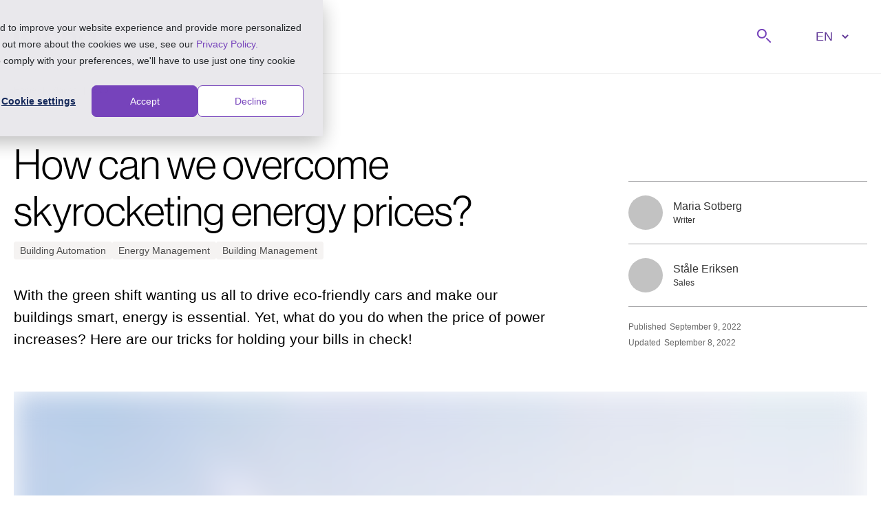

--- FILE ---
content_type: text/html; charset=utf-8
request_url: https://kiona.com/story/blog/overcome-climbing-energy-prices
body_size: 18233
content:
<!DOCTYPE html><html lang="en"><head><meta charSet="utf-8" data-next-head=""/><meta name="viewport" content="width=device-width" data-next-head=""/><meta name="twitter:card" content="summary" data-next-head=""/><meta property="og:type" content="website" data-next-head=""/><meta property="og:site_name" content="Kiona" data-next-head=""/><title data-next-head="">Overcome climbing energy prices - Energy Management - Kiona</title><meta name="robots" content="index,follow" data-next-head=""/><meta name="description" content="How can we overcome skyrocketing energy prices?" data-next-head=""/><link rel="alternate" hrefLang="x-default" href="https://kiona.com/story/blog/overcome-climbing-energy-prices" data-next-head=""/><link rel="alternate" hrefLang="no" href="https://kiona.com/historie/blogg/overcome-climbing-energy-prices" data-next-head=""/><link rel="alternate" hrefLang="sv" href="https://kiona.com/berattelse/blogg/overcome-climbing-energy-prices" data-next-head=""/><link rel="alternate" hrefLang="pl" href="https://kiona.com/historia/blog/overcome-climbing-energy-prices" data-next-head=""/><link rel="alternate" hrefLang="de" href="https://kiona.com/geschichte/blog/overcome-climbing-energy-prices" data-next-head=""/><link rel="alternate" hrefLang="fr" href="https://kiona.com/histoire/blogue/overcome-climbing-energy-prices" data-next-head=""/><link rel="alternate" hrefLang="fi" href="https://kiona.com/tarina/blogi/overcome-climbing-energy-prices" data-next-head=""/><link rel="alternate" hrefLang="da" href="https://kiona.com/historie/blog/overcome-climbing-energy-prices" data-next-head=""/><meta property="og:title" content="Power tricks that work - Kiona" data-next-head=""/><meta property="og:description" content="How can we overcome skyrocketing energy prices?" data-next-head=""/><meta property="og:url" content="https://kiona.com/story/blog/overcome-climbing-energy-prices" data-next-head=""/><meta property="og:image" content="https://kiona.com/app/uploads/2022/09/skyrocketing-energy-prices-Social-1200x640-eng.jpg" data-next-head=""/><meta property="og:locale" content="en" data-next-head=""/><link rel="canonical" href="https://kiona.com/story/blog/overcome-climbing-energy-prices" data-next-head=""/><link rel="manifest" href="/manifest.json"/><link rel="apple-touch-icon" sizes="180x180" href="/favicons/apple-touch-icon.png"/><link rel="icon" type="image/png" sizes="32x32" href="/favicons/favicon-32x32.png"/><link rel="icon" type="image/png" sizes="16x16" href="/favicons/favicon-16x16.png"/><link rel="mask-icon" href="/favicons/safari-pinned-tab.svg" color="#7643bb"/><meta name="msapplication-TileColor" content="#7643bb"/><meta name="theme-color" content="#7643bb"/><meta name="google-site-verification" content="fcqC2CB6BdZbqczhv482mY7j0S0AlYfbtqQfq8C_TZg"/><link rel="preload" href="/_next/static/chunks/f592be419377cb30.css" as="style"/><link rel="preload" href="/_next/static/chunks/e06d22b6871098e4.css" as="style"/><link rel="stylesheet" href="https://use.typekit.net/gdi7rxd.css"/><link rel="stylesheet" href="/_next/static/chunks/f592be419377cb30.css" data-n-g=""/><link rel="stylesheet" href="/_next/static/chunks/e06d22b6871098e4.css"/><noscript data-n-css=""></noscript><script type="application/javascript" id="hs-cookie-banner-scan" data-hs-allowed="true" src="https://js.hs-banner.com/cookie-scanning/8805657/5112f69a8bf0fd77f35817f72e9b476d76752bc4a0b9c3459db8e5d596833a03.js" defer="" data-nscript="beforeInteractive"></script><script type="text/javascript" id="hs-script-loader" src="https://js.hs-scripts.com/8805657.js" defer="" data-nscript="beforeInteractive"></script><script defer="" src="/_next/static/chunks/d31898bb84465835.js"></script><script defer="" src="/_next/static/chunks/3bfee72d515d6933.js"></script><script defer="" src="/_next/static/chunks/a98710e1463e6b79.js"></script><script defer="" src="/_next/static/chunks/2e9fa415dc703f9d.js"></script><script defer="" src="/_next/static/chunks/3e9eccba1122128d.js"></script><script src="/_next/static/chunks/d30c1eb3c2425588.js" defer=""></script><script src="/_next/static/chunks/b6dbd401bff54101.js" defer=""></script><script src="/_next/static/chunks/7ebedb7fd95977c3.js" defer=""></script><script src="/_next/static/chunks/ed4bd20ac7c15774.js" defer=""></script><script src="/_next/static/chunks/6f88877f129d2561.js" defer=""></script><script src="/_next/static/chunks/b096e75f8cdcd34f.js" defer=""></script><script src="/_next/static/chunks/496c83d687d2e3f9.js" defer=""></script><script src="/_next/static/chunks/72bc84419d89b257.js" defer=""></script><script src="/_next/static/chunks/turbopack-108681ff1ab8ce6d.js" defer=""></script><script src="/_next/static/chunks/52ca7f3781f90d44.js" defer=""></script><script src="/_next/static/chunks/efa5ae1c8bc3aa17.js" defer=""></script><script src="/_next/static/chunks/turbopack-a70e35b50f1dfc55.js" defer=""></script><script src="/_next/static/kKwyMKKQqG8kgiPdi5rp7/_ssgManifest.js" defer=""></script><script src="/_next/static/kKwyMKKQqG8kgiPdi5rp7/_buildManifest.js" defer=""></script></head><body><div id="__next"><a class="skip-link" href="#main">Skip to content</a><header class="!bg-opacity-60 header" id="header"><section class="container header-container "><div class="flex justify-between"><a class="black flex items-center !p-0" href="/"><span class="sr-only">Go to homepage</span><svg version="1.2" xmlns="//www.w3.org/2000/svg" viewBox="0 0 312 85" width="120" height="32" class="logo"><ellipse fill="#000" cx="93.2" cy="8.7" rx="8.2" ry="8.7"></ellipse><path fill="#000" fill-rule="evenodd" d="m173.4 53.7c0 18.1-13.1 31.3-31.6 31.3-18.5 0-31.7-13.3-31.7-31.3 0-18 13.2-31.2 31.7-31.2 18.4 0 31.6 13.2 31.6 31.2zm-14.9 0c0-10.9-6.6-18.5-16.7-18.5-10.1 0-16.8 7.6-16.8 18.5 0 11 6.7 18.5 16.8 18.5 10 0 16.7-7.5 16.7-18.5z"></path><path fill="#000" d="m14.8 84h-14.8v-83.1h14.8z"></path><path fill="#000" d="m76.7 0.9l-35 41.6 34.8 41.5h-20.3l-30.9-36.9c-1.1-1.3-1.6-2.9-1.6-4.6 0-1.6 0.5-3.2 1.5-4.5l27.3-32.5 3.8-4.6z"></path><path fill="#000" d="m100.6 84h-14.8v-60.6h14.8z"></path><path fill="#000" fill-rule="evenodd" d="m311.8 23.4v60.6h-14.8v-4c-4.4 3.2-10 5-16.8 5-18.5 0-31.7-13.2-31.7-31.3 0-18 13.2-31.2 31.7-31.2 6.8 0 12.4 1.8 16.8 5v-4.1zm-14.9 30.3c0-10.9-6.6-18.5-16.7-18.5-10.1 0-16.8 7.6-16.8 18.5 0 11 6.7 18.5 16.8 18.5 10 0 16.7-7.5 16.7-18.5z"></path><path fill="#000" d="m239.1 46.5v37.5h-14.8v-34.3c0-8.3-5.1-14.1-12.6-14.1-8.3 0-14.1 6.5-14.1 15.4v33h-14.8v-60.5l14.8-0.1v9.4c3.4-6.6 10.2-10.3 18.9-10.3 13.7 0 22.6 9.8 22.6 24z"></path></svg></a><div class="flex"><ul class="flex flex-col justify-center"><li class="px-6"><a class="search-btn relative px-0 text-[18px] leading-[27px]" href="#"><span class="sr-only">Search</span><svg width="28" height="28" class="inline" viewBox="0 0 28 28" fill="none" xmlns="//www.w3.org/2000/svg"><path fill-rule="evenodd" clip-rule="evenodd" d="M16.9702 15.5558L23.3341 21.9198L21.9199 23.334L15.556 16.97L16.9702 15.5558Z" fill="#4d4d4d"></path><path fill-rule="evenodd" clip-rule="evenodd" d="M13.4359 6.3638C11.4833 4.41118 8.31748 4.41118 6.36486 6.3638C4.41224 8.31642 4.41224 11.4822 6.36486 13.4349C8.31748 15.3875 11.4833 15.3875 13.4359 13.4349C15.3885 11.4822 15.3885 8.31642 13.4359 6.3638ZM14.8501 4.94959C12.1165 2.21592 7.68431 2.21592 4.95064 4.94959C2.21697 7.68326 2.21697 12.1154 4.95064 14.8491C7.68431 17.5828 12.1165 17.5828 14.8501 14.8491C17.5838 12.1154 17.5838 7.68326 14.8501 4.94959Z" fill="#4d4d4d"></path></svg></a></li></ul><div class="flex items-center px-0"><ul class="flex flex-row items-center gap-6"></ul><div class="flex items-center px-[24px]"><select aria-label="" class="px-2 text-violet-200 index-module__47Bx0a__lang-selector border-b border-transparent hover:border-violet-100 focus:border-violet-100"><option value="default" disabled="" selected=""> EN</option><option value="da">DA</option><option value="de">DE</option><option value="fi">FI</option><option value="fr">FR</option><option value="no">NO</option><option value="pl">PL</option><option value="sv">SV</option></select></div></div></div></div></section></header><main id="main"><section class="container "><div class=" index-module__M0tU0G__breadcrumbs "><ol itemScope="" itemType="https://schema.org/BreadcrumbList"><li itemProp="itemListElement" itemScope="" itemType="https://schema.org/ListItem"><meta itemProp="position" content="1"/><a class="black" itemProp="item" href="/"><span itemProp="name" class="capitalize">home</span></a><span class="index-module__M0tU0G__separator">|</span></li><li itemProp="itemListElement" itemScope="" itemType="https://schema.org/ListItem"><meta itemProp="position" content="2"/><a class="black" itemProp="item" href="/story"><span itemProp="name" class="capitalize">stories</span></a><span class="index-module__M0tU0G__separator">|</span></li><li itemProp="itemListElement" itemScope="" itemType="https://schema.org/ListItem"><meta itemProp="position" content="3"/><a class="black" itemProp="item" href="/story/blog"><span itemProp="name" class="capitalize">blog</span></a></li></ol></div><div class="grid items-end lg:grid-cols-3 lg:gap-x-[100px]"><div class="lg:col-span-2"><h1 class="mt-[50px] lg:mt-[65px]">How can we overcome skyrocketing energy prices?</h1><ul class="mt-[5px] flex flex-wrap gap-x-[5px]"><li><a class="no-default-style story-tag" href="/story/building-automation"><div class=" tag"><span>Building Automation</span></div></a></li><li><a class="no-default-style story-tag" href="/story/energy-management"><div class=" tag"><span>Energy Management</span></div></a></li><li><a class="no-default-style story-tag" href="/story/building-management"><div class=" tag"><span>Building Management</span></div></a></li></ul><div class="mt-[35px]">With the green shift wanting us all to drive eco-friendly cars and make our buildings smart, energy is essential. Yet, what do you do when the price of power increases? Here are our tricks for holding your bills in check!</div></div><div class="relative mb-[2px]"><ul class="mb-[13px] mt-[30px] lg:mb-[20px] lg:mt-0"><li class="border-t-[1px] border-stone-100 last:border-b-[1px]"><div class="inline-flex items-center py-[20px] "><div class="relative h-[50px] w-[50px] min-w-[50px] overflow-hidden rounded-full bg-stone-70"><span style="box-sizing:border-box;display:block;overflow:hidden;width:initial;height:initial;background:none;opacity:1;border:0;margin:0;padding:0;position:absolute;top:0;left:0;bottom:0;right:0"><img alt="" src="[data-uri]" decoding="async" data-nimg="fill" style="position:absolute;top:0;left:0;bottom:0;right:0;box-sizing:border-box;padding:0;border:none;margin:auto;display:block;width:0;height:0;min-width:100%;max-width:100%;min-height:100%;max-height:100%;object-fit:cover;object-position:center"/><noscript><img alt="" loading="lazy" decoding="async" data-nimg="fill" style="position:absolute;top:0;left:0;bottom:0;right:0;box-sizing:border-box;padding:0;border:none;margin:auto;display:block;width:0;height:0;min-width:100%;max-width:100%;min-height:100%;max-height:100%;object-fit:cover;object-position:center" sizes="100vw" srcSet="/_next/image?url=https%3A%2F%2Fkiona.com%2Fapp%2Fuploads%2F2022%2F04%2FMaria.Sotberg-150x150.jpg&amp;w=640&amp;q=75 640w, /_next/image?url=https%3A%2F%2Fkiona.com%2Fapp%2Fuploads%2F2022%2F04%2FMaria.Sotberg-150x150.jpg&amp;w=750&amp;q=75 750w, /_next/image?url=https%3A%2F%2Fkiona.com%2Fapp%2Fuploads%2F2022%2F04%2FMaria.Sotberg-150x150.jpg&amp;w=828&amp;q=75 828w, /_next/image?url=https%3A%2F%2Fkiona.com%2Fapp%2Fuploads%2F2022%2F04%2FMaria.Sotberg-150x150.jpg&amp;w=1080&amp;q=75 1080w, /_next/image?url=https%3A%2F%2Fkiona.com%2Fapp%2Fuploads%2F2022%2F04%2FMaria.Sotberg-150x150.jpg&amp;w=1200&amp;q=75 1200w, /_next/image?url=https%3A%2F%2Fkiona.com%2Fapp%2Fuploads%2F2022%2F04%2FMaria.Sotberg-150x150.jpg&amp;w=1920&amp;q=75 1920w, /_next/image?url=https%3A%2F%2Fkiona.com%2Fapp%2Fuploads%2F2022%2F04%2FMaria.Sotberg-150x150.jpg&amp;w=2048&amp;q=75 2048w, /_next/image?url=https%3A%2F%2Fkiona.com%2Fapp%2Fuploads%2F2022%2F04%2FMaria.Sotberg-150x150.jpg&amp;w=3840&amp;q=75 3840w" src="/_next/image?url=https%3A%2F%2Fkiona.com%2Fapp%2Fuploads%2F2022%2F04%2FMaria.Sotberg-150x150.jpg&amp;w=3840&amp;q=75"/></noscript></span></div><div class="ml-[15px] text-black-80"><p class="text-[16px] leading-[22px]">Maria Sotberg</p><p class="text-[12px] leading-[18px]">Writer</p></div></div></li><li class="border-t-[1px] border-stone-100 last:border-b-[1px]"><div class="inline-flex items-center py-[20px] "><div class="relative h-[50px] w-[50px] min-w-[50px] overflow-hidden rounded-full bg-stone-70"><span style="box-sizing:border-box;display:block;overflow:hidden;width:initial;height:initial;background:none;opacity:1;border:0;margin:0;padding:0;position:absolute;top:0;left:0;bottom:0;right:0"><img alt="" src="[data-uri]" decoding="async" data-nimg="fill" style="position:absolute;top:0;left:0;bottom:0;right:0;box-sizing:border-box;padding:0;border:none;margin:auto;display:block;width:0;height:0;min-width:100%;max-width:100%;min-height:100%;max-height:100%;object-fit:cover;object-position:center"/><noscript><img alt="" loading="lazy" decoding="async" data-nimg="fill" style="position:absolute;top:0;left:0;bottom:0;right:0;box-sizing:border-box;padding:0;border:none;margin:auto;display:block;width:0;height:0;min-width:100%;max-width:100%;min-height:100%;max-height:100%;object-fit:cover;object-position:center" sizes="100vw" srcSet="/_next/image?url=https%3A%2F%2Fkiona.com%2Fapp%2Fuploads%2F2022%2F04%2FKiona-Sta%CC%8Ale-Eriksen-1-150x150.jpg&amp;w=640&amp;q=75 640w, /_next/image?url=https%3A%2F%2Fkiona.com%2Fapp%2Fuploads%2F2022%2F04%2FKiona-Sta%CC%8Ale-Eriksen-1-150x150.jpg&amp;w=750&amp;q=75 750w, /_next/image?url=https%3A%2F%2Fkiona.com%2Fapp%2Fuploads%2F2022%2F04%2FKiona-Sta%CC%8Ale-Eriksen-1-150x150.jpg&amp;w=828&amp;q=75 828w, /_next/image?url=https%3A%2F%2Fkiona.com%2Fapp%2Fuploads%2F2022%2F04%2FKiona-Sta%CC%8Ale-Eriksen-1-150x150.jpg&amp;w=1080&amp;q=75 1080w, /_next/image?url=https%3A%2F%2Fkiona.com%2Fapp%2Fuploads%2F2022%2F04%2FKiona-Sta%CC%8Ale-Eriksen-1-150x150.jpg&amp;w=1200&amp;q=75 1200w, /_next/image?url=https%3A%2F%2Fkiona.com%2Fapp%2Fuploads%2F2022%2F04%2FKiona-Sta%CC%8Ale-Eriksen-1-150x150.jpg&amp;w=1920&amp;q=75 1920w, /_next/image?url=https%3A%2F%2Fkiona.com%2Fapp%2Fuploads%2F2022%2F04%2FKiona-Sta%CC%8Ale-Eriksen-1-150x150.jpg&amp;w=2048&amp;q=75 2048w, /_next/image?url=https%3A%2F%2Fkiona.com%2Fapp%2Fuploads%2F2022%2F04%2FKiona-Sta%CC%8Ale-Eriksen-1-150x150.jpg&amp;w=3840&amp;q=75 3840w" src="/_next/image?url=https%3A%2F%2Fkiona.com%2Fapp%2Fuploads%2F2022%2F04%2FKiona-Sta%CC%8Ale-Eriksen-1-150x150.jpg&amp;w=3840&amp;q=75"/></noscript></span></div><div class="ml-[15px] text-black-80"><p class="text-[16px] leading-[22px]">Ståle Eriksen</p><p class="text-[12px] leading-[18px]">Sales</p></div></div></li></ul><div class="mt-[5px] text-[12px] leading-[18px] text-black-60"><p class="mr-[5px] inline-block first-letter:capitalize">published</p><time class="" dateTime="2022-09-9">September 9, 2022</time></div><div class="mt-[5px] text-[12px] leading-[18px] text-black-60"><p class="mr-[5px] inline-block first-letter:capitalize">updated</p><time class="" dateTime="2022-09-8">September 8, 2022</time></div></div></div></section><section class="container my-[50px] lg:mb-[80px] lg:mt-[60px] "><span style="box-sizing:border-box;display:block;overflow:hidden;width:initial;height:initial;background:none;opacity:1;border:0;margin:0;padding:0;position:relative"><span style="box-sizing:border-box;display:block;width:initial;height:initial;background:none;opacity:1;border:0;margin:0;padding:0;padding-top:56.29032258064516%"></span><img alt="Overcome skyrocketing energy prices" src="[data-uri]" decoding="async" data-nimg="responsive" style="position:absolute;top:0;left:0;bottom:0;right:0;box-sizing:border-box;padding:0;border:none;margin:auto;display:block;width:0;height:0;min-width:100%;max-width:100%;min-height:100%;max-height:100%;background-size:cover;background-position:0% 0%;filter:blur(20px);background-image:url(&quot;https://kiona.com/app/uploads/2022/04/blog-skyrocketing-electricity-prices-1240x698-1-150x150.jpg&quot;)"/><noscript><img alt="Overcome skyrocketing energy prices" loading="lazy" decoding="async" data-nimg="responsive" style="position:absolute;top:0;left:0;bottom:0;right:0;box-sizing:border-box;padding:0;border:none;margin:auto;display:block;width:0;height:0;min-width:100%;max-width:100%;min-height:100%;max-height:100%" sizes="100vw" srcSet="/_next/image?url=https%3A%2F%2Fkiona.com%2Fapp%2Fuploads%2F2022%2F04%2Fblog-skyrocketing-electricity-prices-1240x698-1.jpg&amp;w=640&amp;q=75 640w, /_next/image?url=https%3A%2F%2Fkiona.com%2Fapp%2Fuploads%2F2022%2F04%2Fblog-skyrocketing-electricity-prices-1240x698-1.jpg&amp;w=750&amp;q=75 750w, /_next/image?url=https%3A%2F%2Fkiona.com%2Fapp%2Fuploads%2F2022%2F04%2Fblog-skyrocketing-electricity-prices-1240x698-1.jpg&amp;w=828&amp;q=75 828w, /_next/image?url=https%3A%2F%2Fkiona.com%2Fapp%2Fuploads%2F2022%2F04%2Fblog-skyrocketing-electricity-prices-1240x698-1.jpg&amp;w=1080&amp;q=75 1080w, /_next/image?url=https%3A%2F%2Fkiona.com%2Fapp%2Fuploads%2F2022%2F04%2Fblog-skyrocketing-electricity-prices-1240x698-1.jpg&amp;w=1200&amp;q=75 1200w, /_next/image?url=https%3A%2F%2Fkiona.com%2Fapp%2Fuploads%2F2022%2F04%2Fblog-skyrocketing-electricity-prices-1240x698-1.jpg&amp;w=1920&amp;q=75 1920w, /_next/image?url=https%3A%2F%2Fkiona.com%2Fapp%2Fuploads%2F2022%2F04%2Fblog-skyrocketing-electricity-prices-1240x698-1.jpg&amp;w=2048&amp;q=75 2048w, /_next/image?url=https%3A%2F%2Fkiona.com%2Fapp%2Fuploads%2F2022%2F04%2Fblog-skyrocketing-electricity-prices-1240x698-1.jpg&amp;w=3840&amp;q=75 3840w" src="/_next/image?url=https%3A%2F%2Fkiona.com%2Fapp%2Fuploads%2F2022%2F04%2Fblog-skyrocketing-electricity-prices-1240x698-1.jpg&amp;w=3840&amp;q=75"/></noscript></span><section class="container px-0"><figcaption class="caption mt-[15px]">Photo by Scott Webb on Pexels</figcaption></section></section><div id="content" class="min-h-[250px] pb-[30px] lg:pb-[60px]"><section class="container "><div class="relative grid lg:grid-cols-3 lg:gap-x-[80px]"><div class="ml-[45px] lg:col-span-2 lg:ml-[100px]"><div class="absolute left-[-10px] h-full"><div class="sticky top-[100px] md:top-[150px]"><ul class="social-block flex-col"><li><a href="https://twitter.com/share?text=undefined&amp;url=&amp;hashtags=kiona" aria-label="Twitter" class="inline-block" target="_blank" rel="noreferrer"><svg width="24" height="24" viewBox="0 0 24 24" fill="none" xmlns="//www.w3.org/2000/svg" class=""><path d="M23 6.62798L21 6.12798L22 4.12798L19.536 4.82798C18.8963 4.23117 18.0958 3.83473 17.2334 3.68759C16.3709 3.54045 15.4843 3.64906 14.6829 4C13.8815 4.35094 13.2004 4.92885 12.7236 5.66242C12.2468 6.39599 11.9953 7.25311 12 8.12798V9.12798C8.461 9.85798 5.366 7.92798 2.5 4.62798C2 7.29465 2.5 9.29465 4 10.628L1 10.128C1.405 12.197 2.362 13.828 5 14.128L2.5 15.128C3.5 17.128 5.066 17.438 7.5 17.628C5.60692 18.9806 3.32603 19.6824 1 19.628C13.755 25.297 21 16.964 21 9.62798V8.29998L23 6.62798Z" stroke="#7643BB" stroke-linecap="round" stroke-linejoin="round"></path></svg></a></li><li><a href="https://www.linkedin.com/sharing/share-offsite/?url=" aria-label="Linkedin" class="inline-block" target="_blank" rel="noreferrer"><svg width="24" height="24" class="" viewBox="0 0 24 24" fill="none" xmlns="//www.w3.org/2000/svg"><rect width="24" height="24" fill="#FFFFFF"></rect><path d="M6.5 22.5H1.5V9.5H6.5V22.5ZM15.5 13.5C14.9696 13.5 14.4609 13.7107 14.0858 14.0858C13.7107 14.4609 13.5 14.9696 13.5 15.5V22.5H8.5V9.5H13.5V10.985C14.6163 10.0389 16.0268 9.51038 17.49 9.49C20.452 9.49 22.5 11.69 22.5 15.845V22.5H17.5V15.5C17.5 14.9696 17.2893 14.4609 16.9142 14.0858C16.5391 13.7107 16.0304 13.5 15.5 13.5ZM6.5 5C6.5 5.49445 6.35338 5.9778 6.07867 6.38893C5.80397 6.80005 5.41352 7.12048 4.95671 7.3097C4.49989 7.49892 3.99723 7.54843 3.51228 7.45196C3.02732 7.3555 2.58187 7.1174 2.23223 6.76777C1.8826 6.41814 1.6445 5.97268 1.54804 5.48773C1.45157 5.00277 1.50108 4.50011 1.6903 4.04329C1.87952 3.58648 2.19995 3.19603 2.61108 2.92133C3.0222 2.64662 3.50555 2.5 4 2.5C4.66304 2.5 5.29893 2.76339 5.76777 3.23223C6.23661 3.70107 6.5 4.33696 6.5 5Z" stroke="#7643BB" stroke-linecap="round" stroke-linejoin="round"></path></svg></a></li><li><a href="https://www.facebook.com/sharer/sharer.php?u=" aria-label="Facebook" class="inline-block" target="_blank" rel="noreferrer"><svg width="24" height="24" class="" viewBox="0 0 24 24" fill="none" xmlns="//www.w3.org/2000/svg"><path d="M17.768 7.5H13.5V5.6C13.481 5.45861 13.4934 5.31477 13.5363 5.1787C13.5792 5.04263 13.6515 4.91767 13.748 4.81268C13.8446 4.7077 13.9632 4.62526 14.0952 4.57122C14.2272 4.51718 14.3695 4.49286 14.512 4.5C14.93 4.5 17.5 4.51 17.5 4.51V0.5H13.171C9.244 0.5 8.5 3.474 8.5 5.355V7.5H5.5V11.5H8.5V23.5H13.5V11.5H17.351L17.768 7.5Z" stroke="#7643BB" stroke-linecap="round" stroke-linejoin="round"></path></svg></a></li><li><a href="#" aria-label="Copy link" class="inline-block" target="_blank" rel="noreferrer"><svg width="24" height="24" class="fill-violet" viewBox="0 0 24 24" fill="none" xmlns="//www.w3.org/2000/svg"><path fill-rule="evenodd" clip-rule="evenodd" d="M18.1196 10.1755C18.2988 9.96543 18.6144 9.9404 18.8245 10.1196C19.0094 10.2773 19.1984 10.4364 19.3889 10.5966C20.1657 11.25 20.9661 11.9232 21.6015 12.6067C22.386 13.4503 23.0233 14.4146 23 15.5056V19.9444L23.9442 21.7704C24.071 22.0157 23.975 22.3173 23.7297 22.4442C23.4844 22.571 23.1827 22.475 23.0559 22.2297L22.0559 20.2957C22.0192 20.2247 22 20.1459 22 20.066V15.4882C22.0162 14.8037 21.6141 14.0886 20.8692 13.2876C20.2798 12.6537 19.5412 12.0321 18.7693 11.3824C18.5729 11.2171 18.3743 11.05 18.1755 10.8804C17.9654 10.7012 17.9404 10.3856 18.1196 10.1755Z" fill="#7643BB"></path><path fill-rule="evenodd" clip-rule="evenodd" d="M15.9267 14.1336C16.1406 14.0487 16.3692 14.007 16.5993 14.0109C16.8294 14.0147 17.0565 14.064 17.2674 14.156C17.4776 14.2476 17.6677 14.3797 17.8268 14.5449L20.3763 17.1504C20.5695 17.3477 20.566 17.6643 20.3687 17.8574C20.1713 18.0506 19.8547 18.0471 19.6616 17.8498L17.1074 15.2395C17.0393 15.1686 16.9579 15.1119 16.8679 15.0727C16.7778 15.0334 16.6809 15.0124 16.5826 15.0107C16.4844 15.0091 16.3868 15.0269 16.2955 15.0631C16.2041 15.0994 16.1209 15.1533 16.0505 15.2218C15.9801 15.2904 15.9239 15.3722 15.8853 15.4625C15.8466 15.5528 15.8262 15.6499 15.8252 15.7482C15.8242 15.8464 15.8427 15.9439 15.8795 16.035C15.9164 16.126 15.9709 16.2089 16.0399 16.2789L16.0409 16.2799L18.8569 19.1499C18.9486 19.2434 19 19.3691 19 19.5001V20.9567C19.1445 21.7667 19.4561 22.538 19.915 23.2213C20.069 23.4505 20.008 23.7611 19.7788 23.9151C19.5495 24.0691 19.2389 24.0081 19.0849 23.7789C18.5395 22.9669 18.1722 22.0486 18.0071 21.0844C18.0024 21.0566 18 21.0283 18 21.0001V19.7044L15.3281 16.9812C15.3279 16.9811 15.3283 16.9814 15.3281 16.9812C15.1667 16.8175 15.0387 16.623 14.9525 16.4099C14.8662 16.1966 14.823 15.9683 14.8253 15.7381C14.8276 15.508 14.8754 15.2806 14.9659 15.069C15.0565 14.8575 15.188 14.6659 15.3529 14.5054C15.5178 14.3448 15.7128 14.2185 15.9267 14.1336Z" fill="#7643BB"></path><path fill-rule="evenodd" clip-rule="evenodd" d="M0.270455 1.55596C0.515747 1.42913 0.817414 1.52516 0.944245 1.77046L1.94425 3.70446C1.98095 3.77544 2.0001 3.85419 2.0001 3.9341V8.51192C1.98394 9.19639 2.38606 9.91147 3.13089 10.7125C3.72035 11.3464 4.45888 11.968 5.2308 12.6177C5.42721 12.783 5.62577 12.9501 5.8246 13.1197C6.03469 13.2989 6.05972 13.6145 5.8805 13.8246C5.70129 14.0347 5.38569 14.0597 5.17561 13.8805C4.99073 13.7228 4.80166 13.5638 4.61118 13.4035C3.8344 12.7501 3.03404 12.0769 2.39856 11.3935C1.61414 10.5498 0.976827 9.58547 1.0001 8.4945V4.05572L0.055963 2.22975C-0.0708687 1.98446 0.0251627 1.68279 0.270455 1.55596Z" fill="#7643BB"></path><path fill-rule="evenodd" clip-rule="evenodd" d="M4.22116 0.0849925C4.45039 -0.0689811 4.76104 -0.00797309 4.91502 0.221258C5.46043 1.03326 5.82775 1.95154 5.99279 2.91569C5.99756 2.94356 5.99996 2.97178 5.99996 3.00005V4.29572L8.67187 7.01887C8.67204 7.01904 8.6717 7.0187 8.67187 7.01887C8.83326 7.18258 8.96123 7.37708 9.04743 7.5902C9.13372 7.80354 9.17696 8.03185 9.17465 8.26197C9.17235 8.4921 9.12455 8.71949 9.034 8.93106C8.94345 9.14264 8.81195 9.33421 8.64706 9.49475C8.48218 9.6553 8.28716 9.78164 8.07325 9.8665C7.85933 9.95137 7.63074 9.99309 7.40064 9.98925C7.17054 9.98541 6.94347 9.9361 6.7325 9.84414C6.52228 9.75251 6.33219 9.62035 6.17309 9.45522L3.62359 6.84975C3.43046 6.65238 3.43389 6.33581 3.63126 6.14268C3.82863 5.94955 4.1452 5.95299 4.33833 6.15036L6.89253 8.76063C6.9606 8.83148 7.042 8.88818 7.13207 8.92744C7.22213 8.9667 7.31908 8.98775 7.41732 8.98939C7.51556 8.99103 7.61315 8.97322 7.70448 8.93699C7.7958 8.90075 7.87906 8.84681 7.94946 8.77827C8.01985 8.70973 8.076 8.62794 8.11465 8.53761C8.15331 8.44728 8.17372 8.3502 8.1747 8.25196C8.17569 8.15371 8.15723 8.05624 8.12039 7.96515C8.08355 7.87407 8.02906 7.79117 7.96005 7.72123L7.95906 7.72023L5.14306 4.85023C5.05134 4.75675 4.99996 4.63102 4.99996 4.50005V3.0434C4.85544 2.23338 4.54386 1.46213 4.0849 0.778845C3.93092 0.549615 3.99193 0.238966 4.22116 0.0849925Z" fill="#7643BB"></path><path fill-rule="evenodd" clip-rule="evenodd" d="M5.5 7.552C5.77614 7.552 6 7.77586 6 8.052V19.5C6 19.6326 6.05268 19.7598 6.14645 19.8536C6.24021 19.9473 6.36739 20 6.5 20H16C16.2761 20 16.5 20.2239 16.5 20.5C16.5 20.7761 16.2761 21 16 21H6.5C6.10218 21 5.72065 20.842 5.43934 20.5607C5.15804 20.2794 5 19.8978 5 19.5V8.052C5 7.77586 5.22386 7.552 5.5 7.552Z" fill="#7643BB"></path><path fill-rule="evenodd" clip-rule="evenodd" d="M7 3.5C7 3.22386 7.22386 3 7.5 3H17.5C17.8978 3 18.2794 3.15803 18.5607 3.43934C18.842 3.72065 19 4.10218 19 4.5V15.948C19 16.2241 18.7761 16.448 18.5 16.448C18.2239 16.448 18 16.2241 18 15.948V4.5C18 4.36739 17.9473 4.24021 17.8536 4.14645C17.7598 4.05268 17.6326 4 17.5 4H7.5C7.22386 4 7 3.77614 7 3.5Z" fill="#7643BB"></path></svg></a></li></ul></div></div><div class="wp-content-parsed blog-wp-content-parsed"><div>
<p>Warm buildings, good ventilation, hot water, immediate lighting, and great coffee – energy means a lot to us. It keeps technologies running and indoor climates pleasant, and all require power.&nbsp;</p>
</div><div>
<p>While experts continue to predict that energy charges will rise – it seems to leave many of us facing cloudy times in the future. Our heating systems also work a little extra as the weather gets colder. And if you're reaching summertime, our cooling systems must push a bit more.</p>
</div><div>
<h2 class="has-medium-font-size" id="h-good-interplay-can-slash-bills" style="font-style:normal;font-weight:700"><strong>Good interplay can slash bills</strong></h2>
</div><div>
<p>We must eradicate "power thieves" and keep power loads under control to <a href="https://kiona.com/products/iwmac/smart-functions/">stop the electricity bills from running wild</a>.</p>
</div><div>
<p>"Controlling the interplay between cooling and heating is worth its weight in gold when it comes to reducing bills, as well as controlling the related automatic systems. Control prevents money being thrown out of the window with the various sources of heating and cooling working against each other," says Ståle Eriksen, Key Account Manager at Kiona.&nbsp;&nbsp;</p>
</div><div>
<p>He adds that many "obvious things" aren't discovered until it's too late.</p>
</div><div>
<p>"Monitoring systems manually requires masses of attention. The to-do list is often long. Having control of all the various systems' cloud-configured' means there is no need to worry. When it's minus 20 outside, air conditioning and cooling won't be running. Heating and snow-melting systems won't be on in the middle of summer."</p>
</div><div>
<h2 class="has-medium-font-size" style="font-style:normal;font-weight:700"><strong>Power tricks that work</strong></h2>
</div><div>
<p>Control systems use logic and fixed threshold values to interpret incoming operating data and use them to adjust temperatures, start/stop equipment and smooth out power curves. They do this primarily before we users would notice anything.</p>
</div><div class="grid overflow-hidden sm:grid-cols-3 mb-[30px] rounded-[3px]"><div class="wp-block-quote !mb-0  col-span-2 !mb-0"><p>We set up rules to enable all connected systems to work &quot;smarter&quot;. They then optimize, streamline and proactively give notifications of adjustments that can save energy. </p><div class="grid grid-rows-2 gap-y-[2px] text-[14px] leading-[18px]"><span class="indent-0 font-medium">Ståle Eriksen</span><span class="indent-0">Key Account Manager, Kiona</span></div></div><div class="relative hidden bg-sky-20 sm:block"><img alt="Ståle Eriksen" loading="lazy" decoding="async" data-nimg="fill" class="object-cover object-center" style="position:absolute;height:100%;width:100%;left:0;top:0;right:0;bottom:0;color:transparent" sizes="100vw" srcSet="/_next/image?url=https%3A%2F%2Fkiona.com%2Fapp%2Fuploads%2F2022%2F04%2FSta%CC%8Ale-Eriksen-707x1024.jpg&amp;w=640&amp;q=75 640w, /_next/image?url=https%3A%2F%2Fkiona.com%2Fapp%2Fuploads%2F2022%2F04%2FSta%CC%8Ale-Eriksen-707x1024.jpg&amp;w=750&amp;q=75 750w, /_next/image?url=https%3A%2F%2Fkiona.com%2Fapp%2Fuploads%2F2022%2F04%2FSta%CC%8Ale-Eriksen-707x1024.jpg&amp;w=828&amp;q=75 828w, /_next/image?url=https%3A%2F%2Fkiona.com%2Fapp%2Fuploads%2F2022%2F04%2FSta%CC%8Ale-Eriksen-707x1024.jpg&amp;w=1080&amp;q=75 1080w, /_next/image?url=https%3A%2F%2Fkiona.com%2Fapp%2Fuploads%2F2022%2F04%2FSta%CC%8Ale-Eriksen-707x1024.jpg&amp;w=1200&amp;q=75 1200w, /_next/image?url=https%3A%2F%2Fkiona.com%2Fapp%2Fuploads%2F2022%2F04%2FSta%CC%8Ale-Eriksen-707x1024.jpg&amp;w=1920&amp;q=75 1920w, /_next/image?url=https%3A%2F%2Fkiona.com%2Fapp%2Fuploads%2F2022%2F04%2FSta%CC%8Ale-Eriksen-707x1024.jpg&amp;w=2048&amp;q=75 2048w, /_next/image?url=https%3A%2F%2Fkiona.com%2Fapp%2Fuploads%2F2022%2F04%2FSta%CC%8Ale-Eriksen-707x1024.jpg&amp;w=3840&amp;q=75 3840w" src="/_next/image?url=https%3A%2F%2Fkiona.com%2Fapp%2Fuploads%2F2022%2F04%2FSta%CC%8Ale-Eriksen-707x1024.jpg&amp;w=3840&amp;q=75"/></div></div><div>
<p>Implementing measures that affect costs requires timely data.</p>
</div><div>
<p>"We set up rules to enable all connected systems to work 'smarter.' They then optimize, streamline and proactively give notifications of adjustments that can save energy. This means direct savings on the bill," Eriksen explains.&nbsp;</p>
</div><div>
<h2 class="has-medium-font-size" style="font-style:normal;font-weight:700"><strong>Reduce energy consumption with efficient control</strong></h2>
</div><div>
<p>Naturally enough, the length of use and the power demanded by technical equipment affect how much energy we consume. Yet, if we are not aware of how much energy we are using, we can't know if we are underperforming or if it's possible to improve.</p>
</div><div>
<p>Electrical devices often present heavy power loads when they are heating. Fortunately, we do not have to run our coffee makers for long periods. Other small things can also help cut consumption. Examples include turning off unnecessary lights, heating via cooling systems' surplus heat (rather than electricity), and using some time/need/weather-report controlled ventilation.</p>
</div><div>
<p>"It's not just these things either. Intelligent control of installations also makes life easier for any building's technical crew. Faults can be detected sooner and time spent on more important things." "Again, without having to worry too much about the bills, energy-efficient control still gives us good, warm buildings in the middle of winter. With a little luck, we can also leave our extra sweaters in their drawers a little longer," concludes Eriksen.</p>
</div></div><ul class="mb-[65px]"><li class="inline-block pb-0"><a class="no-default-style my-[7px] mr-[14px] inline-block p-[0px] leading-[0] !-outline-offset-1" href="/tag/smart-functions"><div class="outlined !mt-[0px] tag"><span>Smart functions</span></div></a></li><li class="inline-block pb-0"><a class="no-default-style my-[7px] mr-[14px] inline-block p-[0px] leading-[0] !-outline-offset-1" href="/tag/scada"><div class="outlined !mt-[0px] tag"><span>SCADA</span></div></a></li><li class="inline-block pb-0"><a class="no-default-style my-[7px] mr-[14px] inline-block p-[0px] leading-[0] !-outline-offset-1" href="/tag/technical-systems-integrations"><div class="outlined !mt-[0px] tag"><span>Technical systems integrations</span></div></a></li></ul><div class=" grid items-center flex-row grid-cols-1 gap-y-[20px] text-center lg:text-left lg:grid-cols-6 lg:gap-y-0 lg:gap-x-[20px]"><p class="lg:col-span-3 !mb-0 text-[18px] font-semibold leading-[27px] text-black-100">Explore our products and solutions for building management</p><div class="col-span-3"><a id="cta-blog-1316" class="no-default-style button" href="https://kiona.com/solutions/for-building-management/" target="" rel=""><span>See our solutions</span><svg width="15" height="15" class="" viewBox="0 0 40 39" fill="none" xmlns="//www.w3.org/2000/svg"><g clip-path="url(#clip0_480_2652)"><path fill-rule="evenodd" clip-rule="evenodd" d="M26.9035 2.58569L25.1644 0.5H15.9423L28.9711 16.1385H0V22.8616H29.0245L15.9968 38.5H25.2189L39.2813 21.6314C39.7467 21.0374 40 20.3025 40 19.5458C40 18.7889 39.7467 18.0541 39.2813 17.46L26.9035 2.58569Z" fill="#fff"></path></g></svg></a></div></div></div></div></section></div><div class=" more-stories py-[50px]"><section class="container "><span class="loader"><span class="content scale-150"><span class="circle bg-violet-100"></span><span class="circle bg-violet-100"></span><span class="circle bg-violet-100"></span><span class="circle bg-violet-100"></span></span></span></section></div><div class="newsletter"><section class="container "><span class="loader"><span class="content scale-150"><span class="circle bg-violet-100"></span><span class="circle bg-violet-100"></span><span class="circle bg-violet-100"></span><span class="circle bg-violet-100"></span></span></span></section><div class="bg"></div><div class="bg2"></div></div><div class="about-kiona"><section class="container "><span class="loader"><span class="content scale-150"><span class="circle bg-white-100"></span><span class="circle bg-white-100"></span><span class="circle bg-white-100"></span><span class="circle bg-white-100"></span></span></span><div class="bg"></div><div class="bg2"></div></section></div></main><footer class="bg-sand-10 pb-[35px] pt-[60px] text-[12px] leading-[18px] text-black-60"><section class="container "><div class="pb-[60px]"><span class="loader"><span class="content scale-100"><span class="circle bg-violet-100"></span><span class="circle bg-violet-100"></span><span class="circle bg-violet-100"></span><span class="circle bg-violet-100"></span></span></span></div><div class="grid border-t-[1px] border-t-stone-100 pt-[25px] md:grid-cols-4"><p>Copyright © 2026 Kiona AS. All rights reserved.</p><div><span class="loader"><span class="content scale-100"><span class="circle bg-violet-100"></span><span class="circle bg-violet-100"></span><span class="circle bg-violet-100"></span><span class="circle bg-violet-100"></span></span></span></div><div class="ml-auto"><select aria-label="Language" class="!text-[12px] !leading-[18px] index-module__47Bx0a__lang-selector border-b border-transparent hover:border-violet-100 focus:border-violet-100"><option value="default" disabled="" selected="">Language EN</option><option value="da">DA</option><option value="de">DE</option><option value="fi">FI</option><option value="fr">FR</option><option value="no">NO</option><option value="pl">PL</option><option value="sv">SV</option></select></div></div></section></footer></div><script id="__NEXT_DATA__" type="application/json">{"props":{"pageProps":{"response":{"success":true,"data":{"ID":1316,"post_author":"5","post_date":"2022-09-09T07:00:00.000000Z","post_date_gmt":"2022-09-09T05:00:00.000000Z","post_content":"\u003c!-- wp:paragraph --\u003e\n\u003cp\u003eWarm buildings, good ventilation, hot water, immediate lighting, and great coffee – energy means a lot to us. It keeps technologies running and indoor climates pleasant, and all require power.\u0026nbsp;\u003c/p\u003e\n\u003c!-- /wp:paragraph --\u003e\n\n\u003c!-- wp:paragraph --\u003e\n\u003cp\u003eWhile experts continue to predict that energy charges will rise – it seems to leave many of us facing cloudy times in the future. Our heating systems also work a little extra as the weather gets colder. And if you're reaching summertime, our cooling systems must push a bit more.\u003c/p\u003e\n\u003c!-- /wp:paragraph --\u003e\n\n\u003c!-- wp:heading {\"style\":{\"typography\":{\"fontStyle\":\"normal\",\"fontWeight\":\"700\"}},\"fontSize\":\"medium\"} --\u003e\n\u003ch2 class=\"has-medium-font-size\" id=\"h-good-interplay-can-slash-bills\" style=\"font-style:normal;font-weight:700\"\u003e\u003cstrong\u003eGood interplay can slash bills\u003c/strong\u003e\u003c/h2\u003e\n\u003c!-- /wp:heading --\u003e\n\n\u003c!-- wp:paragraph --\u003e\n\u003cp\u003eWe must eradicate \"power thieves\" and keep power loads under control to \u003ca href=\"https://kiona.com/products/iwmac/smart-functions/\"\u003estop the electricity bills from running wild\u003c/a\u003e.\u003c/p\u003e\n\u003c!-- /wp:paragraph --\u003e\n\n\u003c!-- wp:paragraph --\u003e\n\u003cp\u003e\"Controlling the interplay between cooling and heating is worth its weight in gold when it comes to reducing bills, as well as controlling the related automatic systems. Control prevents money being thrown out of the window with the various sources of heating and cooling working against each other,\" says Ståle Eriksen, Key Account Manager at Kiona.\u0026nbsp;\u0026nbsp;\u003c/p\u003e\n\u003c!-- /wp:paragraph --\u003e\n\n\u003c!-- wp:paragraph --\u003e\n\u003cp\u003eHe adds that many \"obvious things\" aren't discovered until it's too late.\u003c/p\u003e\n\u003c!-- /wp:paragraph --\u003e\n\n\u003c!-- wp:paragraph --\u003e\n\u003cp\u003e\"Monitoring systems manually requires masses of attention. The to-do list is often long. Having control of all the various systems' cloud-configured' means there is no need to worry. When it's minus 20 outside, air conditioning and cooling won't be running. Heating and snow-melting systems won't be on in the middle of summer.\"\u003c/p\u003e\n\u003c!-- /wp:paragraph --\u003e\n\n\u003c!-- wp:heading {\"style\":{\"typography\":{\"fontStyle\":\"normal\",\"fontWeight\":\"700\"}},\"fontSize\":\"medium\"} --\u003e\n\u003ch2 class=\"has-medium-font-size\" style=\"font-style:normal;font-weight:700\"\u003e\u003cstrong\u003ePower tricks that work\u003c/strong\u003e\u003c/h2\u003e\n\u003c!-- /wp:heading --\u003e\n\n\u003c!-- wp:paragraph --\u003e\n\u003cp\u003eControl systems use logic and fixed threshold values to interpret incoming operating data and use them to adjust temperatures, start/stop equipment and smooth out power curves. They do this primarily before we users would notice anything.\u003c/p\u003e\n\u003c!-- /wp:paragraph --\u003e\n\n\u003c!-- wp:acf/block-blockquote-image {\n    \"id\": \"block_62f5ed689598b\",\n    \"name\": \"acf\\/block-blockquote-image\",\n    \"data\": {\n        \"text\": \"We set up rules to enable all connected systems to work \\\"smarter\\\". They then optimize, streamline and proactively give notifications of adjustments that can save energy. \",\n        \"_text\": \"field_62613ee039bd5\",\n        \"author\": \"Ståle Eriksen\",\n        \"_author\": \"field_62613ee939bd6\",\n        \"job_title\": \"Key Account Manager, Kiona\",\n        \"_job_title\": \"field_62613ef039bd7\",\n        \"image\": 1378,\n        \"_image\": \"field_62613efc39bd8\",\n        \"image_position\": \"right\",\n        \"_image_position\": \"field_62613f0439bd9\",\n        \"object_group_post_object\": \"\",\n        \"_object_group_post_object\": \"field_62613dc228886\",\n        \"object_group_heading\": \"\",\n        \"_object_group_heading\": \"field_62613e1e28888\",\n        \"object_group_title\": \"\",\n        \"_object_group_title\": \"field_62613e1328887\",\n        \"object_group_image\": \"\",\n        \"_object_group_image\": \"field_62613e2b28889\",\n        \"object_group\": \"\",\n        \"_object_group\": \"field_62613f76e2780\"\n    },\n    \"align\": \"\",\n    \"mode\": \"preview\"\n} /--\u003e\n\n\u003c!-- wp:paragraph --\u003e\n\u003cp\u003eImplementing measures that affect costs requires timely data.\u003c/p\u003e\n\u003c!-- /wp:paragraph --\u003e\n\n\u003c!-- wp:paragraph --\u003e\n\u003cp\u003e\"We set up rules to enable all connected systems to work 'smarter.' They then optimize, streamline and proactively give notifications of adjustments that can save energy. This means direct savings on the bill,\" Eriksen explains.\u0026nbsp;\u003c/p\u003e\n\u003c!-- /wp:paragraph --\u003e\n\n\u003c!-- wp:heading {\"style\":{\"typography\":{\"fontStyle\":\"normal\",\"fontWeight\":\"700\"}},\"fontSize\":\"medium\"} --\u003e\n\u003ch2 class=\"has-medium-font-size\" style=\"font-style:normal;font-weight:700\"\u003e\u003cstrong\u003eReduce energy consumption with efficient control\u003c/strong\u003e\u003c/h2\u003e\n\u003c!-- /wp:heading --\u003e\n\n\u003c!-- wp:paragraph --\u003e\n\u003cp\u003eNaturally enough, the length of use and the power demanded by technical equipment affect how much energy we consume. Yet, if we are not aware of how much energy we are using, we can't know if we are underperforming or if it's possible to improve.\u003c/p\u003e\n\u003c!-- /wp:paragraph --\u003e\n\n\u003c!-- wp:paragraph --\u003e\n\u003cp\u003eElectrical devices often present heavy power loads when they are heating. Fortunately, we do not have to run our coffee makers for long periods. Other small things can also help cut consumption. Examples include turning off unnecessary lights, heating via cooling systems' surplus heat (rather than electricity), and using some time/need/weather-report controlled ventilation.\u003c/p\u003e\n\u003c!-- /wp:paragraph --\u003e\n\n\u003c!-- wp:paragraph --\u003e\n\u003cp\u003e\"It's not just these things either. Intelligent control of installations also makes life easier for any building's technical crew. Faults can be detected sooner and time spent on more important things.\" \"Again, without having to worry too much about the bills, energy-efficient control still gives us good, warm buildings in the middle of winter. With a little luck, we can also leave our extra sweaters in their drawers a little longer,\" concludes Eriksen.\u003c/p\u003e\n\u003c!-- /wp:paragraph --\u003e","post_title":"How can we overcome skyrocketing energy prices?","post_excerpt":"With the green shift wanting us all to drive eco-friendly cars and make our buildings smart, energy is essential. Yet, what do you do when the price of power increases? Here are our tricks for holding your bills in check!","post_status":"publish","post_name":"overcome-climbing-energy-prices","post_modified":"2022-09-08T12:15:06.000000Z","post_modified_gmt":"2022-09-08T10:15:06.000000Z","post_content_filtered":"","post_parent":"0","guid":"https://kiona.com/?p=1316","menu_order":"907","post_type":"post","post_mime_type":"","post_rendered":"\u003c!-- wp:paragraph --\u003e\n\u003cp\u003eWarm buildings, good ventilation, hot water, immediate lighting, and great coffee – energy means a lot to us. It keeps technologies running and indoor climates pleasant, and all require power.\u0026nbsp;\u003c/p\u003e\n\u003c!-- /wp:paragraph --\u003e\n\n\u003c!-- wp:paragraph --\u003e\n\u003cp\u003eWhile experts continue to predict that energy charges will rise – it seems to leave many of us facing cloudy times in the future. Our heating systems also work a little extra as the weather gets colder. And if you're reaching summertime, our cooling systems must push a bit more.\u003c/p\u003e\n\u003c!-- /wp:paragraph --\u003e\n\n\u003c!-- wp:heading {\"style\":{\"typography\":{\"fontStyle\":\"normal\",\"fontWeight\":\"700\"}},\"fontSize\":\"medium\"} --\u003e\n\u003ch2 class=\"has-medium-font-size\" id=\"h-good-interplay-can-slash-bills\" style=\"font-style:normal;font-weight:700\"\u003e\u003cstrong\u003eGood interplay can slash bills\u003c/strong\u003e\u003c/h2\u003e\n\u003c!-- /wp:heading --\u003e\n\n\u003c!-- wp:paragraph --\u003e\n\u003cp\u003eWe must eradicate \"power thieves\" and keep power loads under control to \u003ca href=\"https://kiona.com/products/iwmac/smart-functions/\"\u003estop the electricity bills from running wild\u003c/a\u003e.\u003c/p\u003e\n\u003c!-- /wp:paragraph --\u003e\n\n\u003c!-- wp:paragraph --\u003e\n\u003cp\u003e\"Controlling the interplay between cooling and heating is worth its weight in gold when it comes to reducing bills, as well as controlling the related automatic systems. Control prevents money being thrown out of the window with the various sources of heating and cooling working against each other,\" says Ståle Eriksen, Key Account Manager at Kiona.\u0026nbsp;\u0026nbsp;\u003c/p\u003e\n\u003c!-- /wp:paragraph --\u003e\n\n\u003c!-- wp:paragraph --\u003e\n\u003cp\u003eHe adds that many \"obvious things\" aren't discovered until it's too late.\u003c/p\u003e\n\u003c!-- /wp:paragraph --\u003e\n\n\u003c!-- wp:paragraph --\u003e\n\u003cp\u003e\"Monitoring systems manually requires masses of attention. The to-do list is often long. Having control of all the various systems' cloud-configured' means there is no need to worry. When it's minus 20 outside, air conditioning and cooling won't be running. Heating and snow-melting systems won't be on in the middle of summer.\"\u003c/p\u003e\n\u003c!-- /wp:paragraph --\u003e\n\n\u003c!-- wp:heading {\"style\":{\"typography\":{\"fontStyle\":\"normal\",\"fontWeight\":\"700\"}},\"fontSize\":\"medium\"} --\u003e\n\u003ch2 class=\"has-medium-font-size\" style=\"font-style:normal;font-weight:700\"\u003e\u003cstrong\u003ePower tricks that work\u003c/strong\u003e\u003c/h2\u003e\n\u003c!-- /wp:heading --\u003e\n\n\u003c!-- wp:paragraph --\u003e\n\u003cp\u003eControl systems use logic and fixed threshold values to interpret incoming operating data and use them to adjust temperatures, start/stop equipment and smooth out power curves. They do this primarily before we users would notice anything.\u003c/p\u003e\n\u003c!-- /wp:paragraph --\u003e\n\n\u003c!-- wp:acf/block-blockquote-image {\n    \"id\": \"block_62f5ed689598b\",\n    \"name\": \"acf\\/block-blockquote-image\",\n    \"data\": {\n        \"text\": \"We set up rules to enable all connected systems to work \\\"smarter\\\". They then optimize, streamline and proactively give notifications of adjustments that can save energy. \",\n        \"_text\": \"field_62613ee039bd5\",\n        \"author\": \"Ståle Eriksen\",\n        \"_author\": \"field_62613ee939bd6\",\n        \"job_title\": \"Key Account Manager, Kiona\",\n        \"_job_title\": \"field_62613ef039bd7\",\n        \"image\": 1378,\n        \"_image\": \"field_62613efc39bd8\",\n        \"image_position\": \"right\",\n        \"_image_position\": \"field_62613f0439bd9\",\n        \"object_group_post_object\": \"\",\n        \"_object_group_post_object\": \"field_62613dc228886\",\n        \"object_group_heading\": \"\",\n        \"_object_group_heading\": \"field_62613e1e28888\",\n        \"object_group_title\": \"\",\n        \"_object_group_title\": \"field_62613e1328887\",\n        \"object_group_image\": \"\",\n        \"_object_group_image\": \"field_62613e2b28889\",\n        \"object_group\": \"\",\n        \"_object_group\": \"field_62613f76e2780\"\n    },\n    \"align\": \"\",\n    \"mode\": \"preview\"\n} /--\u003e\n\n\u003c!-- wp:paragraph --\u003e\n\u003cp\u003eImplementing measures that affect costs requires timely data.\u003c/p\u003e\n\u003c!-- /wp:paragraph --\u003e\n\n\u003c!-- wp:paragraph --\u003e\n\u003cp\u003e\"We set up rules to enable all connected systems to work 'smarter.' They then optimize, streamline and proactively give notifications of adjustments that can save energy. This means direct savings on the bill,\" Eriksen explains.\u0026nbsp;\u003c/p\u003e\n\u003c!-- /wp:paragraph --\u003e\n\n\u003c!-- wp:heading {\"style\":{\"typography\":{\"fontStyle\":\"normal\",\"fontWeight\":\"700\"}},\"fontSize\":\"medium\"} --\u003e\n\u003ch2 class=\"has-medium-font-size\" style=\"font-style:normal;font-weight:700\"\u003e\u003cstrong\u003eReduce energy consumption with efficient control\u003c/strong\u003e\u003c/h2\u003e\n\u003c!-- /wp:heading --\u003e\n\n\u003c!-- wp:paragraph --\u003e\n\u003cp\u003eNaturally enough, the length of use and the power demanded by technical equipment affect how much energy we consume. Yet, if we are not aware of how much energy we are using, we can't know if we are underperforming or if it's possible to improve.\u003c/p\u003e\n\u003c!-- /wp:paragraph --\u003e\n\n\u003c!-- wp:paragraph --\u003e\n\u003cp\u003eElectrical devices often present heavy power loads when they are heating. Fortunately, we do not have to run our coffee makers for long periods. Other small things can also help cut consumption. Examples include turning off unnecessary lights, heating via cooling systems' surplus heat (rather than electricity), and using some time/need/weather-report controlled ventilation.\u003c/p\u003e\n\u003c!-- /wp:paragraph --\u003e\n\n\u003c!-- wp:paragraph --\u003e\n\u003cp\u003e\"It's not just these things either. Intelligent control of installations also makes life easier for any building's technical crew. Faults can be detected sooner and time spent on more important things.\" \"Again, without having to worry too much about the bills, energy-efficient control still gives us good, warm buildings in the middle of winter. With a little luck, we can also leave our extra sweaters in their drawers a little longer,\" concludes Eriksen.\u003c/p\u003e\n\u003c!-- /wp:paragraph --\u003e","post_blocks":{"0":{"blockName":"core/paragraph","attrs":{"id":"block_7ce9b924"},"innerBlocks":[],"innerHTML":"\n\u003cp\u003eWarm buildings, good ventilation, hot water, immediate lighting, and great coffee – energy means a lot to us. It keeps technologies running and indoor climates pleasant, and all require power.\u0026nbsp;\u003c/p\u003e\n","innerContent":["\n\u003cp\u003eWarm buildings, good ventilation, hot water, immediate lighting, and great coffee – energy means a lot to us. It keeps technologies running and indoor climates pleasant, and all require power.\u0026nbsp;\u003c/p\u003e\n"]},"2":{"blockName":"core/paragraph","attrs":{"id":"block_67714ea9"},"innerBlocks":[],"innerHTML":"\n\u003cp\u003eWhile experts continue to predict that energy charges will rise – it seems to leave many of us facing cloudy times in the future. Our heating systems also work a little extra as the weather gets colder. And if you're reaching summertime, our cooling systems must push a bit more.\u003c/p\u003e\n","innerContent":["\n\u003cp\u003eWhile experts continue to predict that energy charges will rise – it seems to leave many of us facing cloudy times in the future. Our heating systems also work a little extra as the weather gets colder. And if you're reaching summertime, our cooling systems must push a bit more.\u003c/p\u003e\n"]},"4":{"blockName":"core/heading","attrs":{"style":{"typography":{"fontStyle":"normal","fontWeight":"700"}},"fontSize":"medium","id":"block_ac568c78","level":2,"data":{"heading":{"id":"h-good-interplay-can-slash-bills","title":"Good interplay can slash bills"}}},"innerBlocks":[],"innerHTML":"\n\u003ch2 class=\"has-medium-font-size\" id=\"h-good-interplay-can-slash-bills\" style=\"font-style:normal;font-weight:700\"\u003e\u003cstrong\u003eGood interplay can slash bills\u003c/strong\u003e\u003c/h2\u003e\n","innerContent":["\n\u003ch2 class=\"has-medium-font-size\" id=\"h-good-interplay-can-slash-bills\" style=\"font-style:normal;font-weight:700\"\u003e\u003cstrong\u003eGood interplay can slash bills\u003c/strong\u003e\u003c/h2\u003e\n"]},"6":{"blockName":"core/paragraph","attrs":{"id":"block_2eee654a"},"innerBlocks":[],"innerHTML":"\n\u003cp\u003eWe must eradicate \"power thieves\" and keep power loads under control to \u003ca href=\"https://kiona.com/products/iwmac/smart-functions/\"\u003estop the electricity bills from running wild\u003c/a\u003e.\u003c/p\u003e\n","innerContent":["\n\u003cp\u003eWe must eradicate \"power thieves\" and keep power loads under control to \u003ca href=\"https://kiona.com/products/iwmac/smart-functions/\"\u003estop the electricity bills from running wild\u003c/a\u003e.\u003c/p\u003e\n"]},"8":{"blockName":"core/paragraph","attrs":{"id":"block_d74258dd"},"innerBlocks":[],"innerHTML":"\n\u003cp\u003e\"Controlling the interplay between cooling and heating is worth its weight in gold when it comes to reducing bills, as well as controlling the related automatic systems. Control prevents money being thrown out of the window with the various sources of heating and cooling working against each other,\" says Ståle Eriksen, Key Account Manager at Kiona.\u0026nbsp;\u0026nbsp;\u003c/p\u003e\n","innerContent":["\n\u003cp\u003e\"Controlling the interplay between cooling and heating is worth its weight in gold when it comes to reducing bills, as well as controlling the related automatic systems. Control prevents money being thrown out of the window with the various sources of heating and cooling working against each other,\" says Ståle Eriksen, Key Account Manager at Kiona.\u0026nbsp;\u0026nbsp;\u003c/p\u003e\n"]},"10":{"blockName":"core/paragraph","attrs":{"id":"block_8cc4d8ff"},"innerBlocks":[],"innerHTML":"\n\u003cp\u003eHe adds that many \"obvious things\" aren't discovered until it's too late.\u003c/p\u003e\n","innerContent":["\n\u003cp\u003eHe adds that many \"obvious things\" aren't discovered until it's too late.\u003c/p\u003e\n"]},"12":{"blockName":"core/paragraph","attrs":{"id":"block_530136c3"},"innerBlocks":[],"innerHTML":"\n\u003cp\u003e\"Monitoring systems manually requires masses of attention. The to-do list is often long. Having control of all the various systems' cloud-configured' means there is no need to worry. When it's minus 20 outside, air conditioning and cooling won't be running. Heating and snow-melting systems won't be on in the middle of summer.\"\u003c/p\u003e\n","innerContent":["\n\u003cp\u003e\"Monitoring systems manually requires masses of attention. The to-do list is often long. Having control of all the various systems' cloud-configured' means there is no need to worry. When it's minus 20 outside, air conditioning and cooling won't be running. Heating and snow-melting systems won't be on in the middle of summer.\"\u003c/p\u003e\n"]},"14":{"blockName":"core/heading","attrs":{"style":{"typography":{"fontStyle":"normal","fontWeight":"700"}},"fontSize":"medium","id":"block_747495c4"},"innerBlocks":[],"innerHTML":"\n\u003ch2 class=\"has-medium-font-size\" style=\"font-style:normal;font-weight:700\"\u003e\u003cstrong\u003ePower tricks that work\u003c/strong\u003e\u003c/h2\u003e\n","innerContent":["\n\u003ch2 class=\"has-medium-font-size\" style=\"font-style:normal;font-weight:700\"\u003e\u003cstrong\u003ePower tricks that work\u003c/strong\u003e\u003c/h2\u003e\n"]},"16":{"blockName":"core/paragraph","attrs":{"id":"block_4d3faa7c"},"innerBlocks":[],"innerHTML":"\n\u003cp\u003eControl systems use logic and fixed threshold values to interpret incoming operating data and use them to adjust temperatures, start/stop equipment and smooth out power curves. They do this primarily before we users would notice anything.\u003c/p\u003e\n","innerContent":["\n\u003cp\u003eControl systems use logic and fixed threshold values to interpret incoming operating data and use them to adjust temperatures, start/stop equipment and smooth out power curves. They do this primarily before we users would notice anything.\u003c/p\u003e\n"]},"18":{"blockName":"acf/block-blockquote-image","attrs":{"id":"block_6abeb438","name":"acf/block-blockquote-image","data":{"text":"We set up rules to enable all connected systems to work \"smarter\". They then optimize, streamline and proactively give notifications of adjustments that can save energy. ","_text":"field_62613ee039bd5","author":"Ståle Eriksen","_author":"field_62613ee939bd6","job_title":"Key Account Manager, Kiona","_job_title":"field_62613ef039bd7","image":1378,"_image":"field_62613efc39bd8","image_position":"right","_image_position":"field_62613f0439bd9","object_group_post_object":"","_object_group_post_object":"field_62613dc228886","object_group_heading":"","_object_group_heading":"field_62613e1e28888","object_group_title":"","_object_group_title":"field_62613e1328887","object_group_image":"","_object_group_image":"field_62613e2b28889","object_group":"","_object_group":"field_62613f76e2780"},"align":"","mode":"preview","main_img":{"large":{"url":"https://kiona.com/app/uploads/2022/04/Ståle-Eriksen-707x1024.jpg","width":707,"height":1024},"thumbnail":{"url":"https://kiona.com/app/uploads/2022/04/Ståle-Eriksen-e1650459853639-150x150.jpg","width":150,"height":150},"alt":"Ståle Eriksen"},"post":null,"url":"//"},"innerBlocks":[],"innerHTML":"","innerContent":[]},"20":{"blockName":"core/paragraph","attrs":{"id":"block_6819d33d"},"innerBlocks":[],"innerHTML":"\n\u003cp\u003eImplementing measures that affect costs requires timely data.\u003c/p\u003e\n","innerContent":["\n\u003cp\u003eImplementing measures that affect costs requires timely data.\u003c/p\u003e\n"]},"22":{"blockName":"core/paragraph","attrs":{"id":"block_3e95982e"},"innerBlocks":[],"innerHTML":"\n\u003cp\u003e\"We set up rules to enable all connected systems to work 'smarter.' They then optimize, streamline and proactively give notifications of adjustments that can save energy. This means direct savings on the bill,\" Eriksen explains.\u0026nbsp;\u003c/p\u003e\n","innerContent":["\n\u003cp\u003e\"We set up rules to enable all connected systems to work 'smarter.' They then optimize, streamline and proactively give notifications of adjustments that can save energy. This means direct savings on the bill,\" Eriksen explains.\u0026nbsp;\u003c/p\u003e\n"]},"24":{"blockName":"core/heading","attrs":{"style":{"typography":{"fontStyle":"normal","fontWeight":"700"}},"fontSize":"medium","id":"block_34e13f04"},"innerBlocks":[],"innerHTML":"\n\u003ch2 class=\"has-medium-font-size\" style=\"font-style:normal;font-weight:700\"\u003e\u003cstrong\u003eReduce energy consumption with efficient control\u003c/strong\u003e\u003c/h2\u003e\n","innerContent":["\n\u003ch2 class=\"has-medium-font-size\" style=\"font-style:normal;font-weight:700\"\u003e\u003cstrong\u003eReduce energy consumption with efficient control\u003c/strong\u003e\u003c/h2\u003e\n"]},"26":{"blockName":"core/paragraph","attrs":{"id":"block_ef6ac0ba"},"innerBlocks":[],"innerHTML":"\n\u003cp\u003eNaturally enough, the length of use and the power demanded by technical equipment affect how much energy we consume. Yet, if we are not aware of how much energy we are using, we can't know if we are underperforming or if it's possible to improve.\u003c/p\u003e\n","innerContent":["\n\u003cp\u003eNaturally enough, the length of use and the power demanded by technical equipment affect how much energy we consume. Yet, if we are not aware of how much energy we are using, we can't know if we are underperforming or if it's possible to improve.\u003c/p\u003e\n"]},"28":{"blockName":"core/paragraph","attrs":{"id":"block_a4037ed7"},"innerBlocks":[],"innerHTML":"\n\u003cp\u003eElectrical devices often present heavy power loads when they are heating. Fortunately, we do not have to run our coffee makers for long periods. Other small things can also help cut consumption. Examples include turning off unnecessary lights, heating via cooling systems' surplus heat (rather than electricity), and using some time/need/weather-report controlled ventilation.\u003c/p\u003e\n","innerContent":["\n\u003cp\u003eElectrical devices often present heavy power loads when they are heating. Fortunately, we do not have to run our coffee makers for long periods. Other small things can also help cut consumption. Examples include turning off unnecessary lights, heating via cooling systems' surplus heat (rather than electricity), and using some time/need/weather-report controlled ventilation.\u003c/p\u003e\n"]},"30":{"blockName":"core/paragraph","attrs":{"id":"block_8f03c237"},"innerBlocks":[],"innerHTML":"\n\u003cp\u003e\"It's not just these things either. Intelligent control of installations also makes life easier for any building's technical crew. Faults can be detected sooner and time spent on more important things.\" \"Again, without having to worry too much about the bills, energy-efficient control still gives us good, warm buildings in the middle of winter. With a little luck, we can also leave our extra sweaters in their drawers a little longer,\" concludes Eriksen.\u003c/p\u003e\n","innerContent":["\n\u003cp\u003e\"It's not just these things either. Intelligent control of installations also makes life easier for any building's technical crew. Faults can be detected sooner and time spent on more important things.\" \"Again, without having to worry too much about the bills, energy-efficient control still gives us good, warm buildings in the middle of winter. With a little luck, we can also leave our extra sweaters in their drawers a little longer,\" concludes Eriksen.\u003c/p\u003e\n"]}},"connected_employees":[{"id":1074,"name":"Maria Sotberg","tags":[{"term_id":558,"name":"Marketing","slug":"marketing","term_group":0,"term_taxonomy_id":558,"taxonomy":"team","description":"","parent":0,"count":6,"filter":"raw","term_order":"0"},{"term_id":3,"name":"Optional","slug":"optional","term_group":0,"term_taxonomy_id":3,"taxonomy":"translation_priority","description":"","parent":0,"count":277,"filter":"raw","term_order":"0"}],"position":"Content Marketing Specialist","team":"Marketing","email_work":"maria.sotberg@kiona.com","social_url":"https://www.linkedin.com/in/maria-brevik-sotberg/","id_country":"Norway","office_location":"Trondheim","article_display_title":"Writer","description":"","profile_picture":{"ID":67569,"id":67569,"title":"Maria.Sotberg,","filename":"Maria.Sotberg.jpg","filesize":351277,"url":"https://kiona.com/app/uploads/2022/04/Maria.Sotberg.jpg","link":"https://kiona.com/?attachment_id=67569","alt":"","author":"6","description":"","caption":"","name":"maria-sotberg-5","status":"inherit","uploaded_to":1074,"date":"2025-11-19 14:00:16","modified":"2025-11-19 14:00:16","menu_order":0,"mime_type":"image/jpeg","type":"image","subtype":"jpeg","icon":"https://kiona.com/wp/wp-includes/images/media/default.png","width":1080,"height":1080,"sizes":{"thumbnail":"https://kiona.com/app/uploads/2022/04/Maria.Sotberg-150x150.jpg","thumbnail-width":150,"thumbnail-height":150,"medium":"https://kiona.com/app/uploads/2022/04/Maria.Sotberg-300x300.jpg","medium-width":300,"medium-height":300,"medium_large":"https://kiona.com/app/uploads/2022/04/Maria.Sotberg-768x768.jpg","medium_large-width":768,"medium_large-height":768,"large":"https://kiona.com/app/uploads/2022/04/Maria.Sotberg-1024x1024.jpg","large-width":1024,"large-height":1024,"1536x1536":"https://kiona.com/app/uploads/2022/04/Maria.Sotberg.jpg","1536x1536-width":1080,"1536x1536-height":1080,"2048x2048":"https://kiona.com/app/uploads/2022/04/Maria.Sotberg.jpg","2048x2048-width":1080,"2048x2048-height":1080}},"team_taxonomy":[{"term_id":558,"name":"Marketing","slug":"marketing","term_group":0,"term_taxonomy_id":558,"taxonomy":"team","description":"","parent":0,"count":6,"filter":"raw","term_order":"0"}],"phone_prefix":"","phone_work":""},{"id":1143,"name":"Ståle Eriksen","tags":[{"term_id":3,"name":"Optional","slug":"optional","term_group":0,"term_taxonomy_id":3,"taxonomy":"translation_priority","description":"","parent":0,"count":277,"filter":"raw","term_order":"0"},{"term_id":561,"name":"Sales","slug":"sales","term_group":0,"term_taxonomy_id":561,"taxonomy":"team","description":"","parent":0,"count":29,"filter":"raw","term_order":"0"}],"position":"KAM","team":"Sales","phone_prefix":"47","phone_work":"47171337","email_work":"stale.eriksen@kiona.com","social_url":"https://www.linkedin.com/in/st%C3%A5le-eriksen-656aba33/","id_country":"Norway","office_location":"Trondheim","profile_picture":{"ID":22257,"id":22257,"title":"Kiona-Ståle-Eriksen-1","filename":"Kiona-Ståle-Eriksen-1.jpg","filesize":579296,"url":"https://kiona.com/app/uploads/2022/04/Kiona-Ståle-Eriksen-1.jpg","link":"https://kiona.com/?attachment_id=22257","alt":"Ståle Eriksen","author":"6","description":"","caption":"","name":"kiona-sta%cc%8ale-eriksen-1","status":"inherit","uploaded_to":1143,"date":"2022-11-03 13:20:22","modified":"2022-11-03 13:20:28","menu_order":0,"mime_type":"image/jpeg","type":"image","subtype":"jpeg","icon":"https://kiona.com/wp/wp-includes/images/media/default.png","width":1080,"height":1350,"sizes":{"thumbnail":"https://kiona.com/app/uploads/2022/04/Kiona-Ståle-Eriksen-1-150x150.jpg","thumbnail-width":150,"thumbnail-height":150,"medium":"https://kiona.com/app/uploads/2022/04/Kiona-Ståle-Eriksen-1-240x300.jpg","medium-width":240,"medium-height":300,"medium_large":"https://kiona.com/app/uploads/2022/04/Kiona-Ståle-Eriksen-1-768x960.jpg","medium_large-width":768,"medium_large-height":960,"large":"https://kiona.com/app/uploads/2022/04/Kiona-Ståle-Eriksen-1-819x1024.jpg","large-width":819,"large-height":1024,"1536x1536":"https://kiona.com/app/uploads/2022/04/Kiona-Ståle-Eriksen-1.jpg","1536x1536-width":1080,"1536x1536-height":1350,"2048x2048":"https://kiona.com/app/uploads/2022/04/Kiona-Ståle-Eriksen-1.jpg","2048x2048-width":1080,"2048x2048-height":1350}},"description":"","article_display_title":"","team_taxonomy":[{"term_id":561,"name":"Sales","slug":"sales","term_group":0,"term_taxonomy_id":561,"taxonomy":"team","description":"","parent":0,"count":29,"filter":"raw","term_order":"0"}]}],"featured_image":{"caption":"Photo by Scott Webb on Pexels","alt":"Overcome skyrocketing energy prices","image":[{"url":"https://kiona.com/app/uploads/2022/04/blog-skyrocketing-electricity-prices-1240x698-1-150x150.jpg","width":150,"height":150,"size":"thumbnail"},{"url":"https://kiona.com/app/uploads/2022/04/blog-skyrocketing-electricity-prices-1240x698-1-300x169.jpg","width":300,"height":169,"size":"medium"},{"url":"https://kiona.com/app/uploads/2022/04/blog-skyrocketing-electricity-prices-1240x698-1-768x432.jpg","width":768,"height":432,"size":"medium_large"},{"url":"https://kiona.com/app/uploads/2022/04/blog-skyrocketing-electricity-prices-1240x698-1-1024x576.jpg","width":1024,"height":576,"size":"large"},{"url":"https://kiona.com/app/uploads/2022/04/blog-skyrocketing-electricity-prices-1240x698-1.jpg","width":1240,"height":698,"size":"1536x1536"},{"url":"https://kiona.com/app/uploads/2022/04/blog-skyrocketing-electricity-prices-1240x698-1.jpg","width":1240,"height":698,"size":"2048x2048"}]},"acf":{"design":"wrapped","template":"blog","connected_employees":[{"ID":1074,"post_author":"1","post_date":"2022-04-08 13:23:51","post_date_gmt":"2022-04-08 11:23:51","post_content":"","post_title":"Maria Sotberg","post_excerpt":"","post_status":"publish","comment_status":"closed","ping_status":"closed","post_password":"","post_name":"maria-brevik-sotberg","to_ping":"","pinged":"","post_modified":"2025-11-19 15:00:34","post_modified_gmt":"2025-11-19 14:00:34","post_content_filtered":"","post_parent":0,"guid":"https://kiona.com/?p=1074","menu_order":58,"post_type":"employee","post_mime_type":"","comment_count":"0","filter":"raw"},{"ID":1143,"post_author":"1","post_date":"2022-04-08 13:24:03","post_date_gmt":"2022-04-08 11:24:03","post_content":"","post_title":"Ståle Eriksen","post_excerpt":"","post_status":"publish","comment_status":"closed","ping_status":"closed","post_password":"","post_name":"stale-eriksen","to_ping":"","pinged":"","post_modified":"2024-06-11 12:11:01","post_modified_gmt":"2024-06-11 10:11:01","post_content_filtered":"","post_parent":0,"guid":"https://kiona.com/?p=1143","menu_order":38,"post_type":"employee","post_mime_type":"","comment_count":"0","filter":"raw"}],"cta_at_bottom":{"title":"Explore our products and solutions for building management","link":{"title":"See our solutions","url":"https://kiona.com/solutions/for-building-management/","target":""}},"featured":true,"permalink_rewrite":"story","additional_excerpt_field_for_listings":"With the green shift wanting us all to drive eco-friendly cars and make our buildings smart, energy is essential.","more_stories_block":{"more_stories_block_title":"","category_filter":false},"hubspot_script":""},"seo":{"title":"Overcome climbing energy prices - Energy Management - Kiona","description":"Energy is vital in the green change, so what do you do when prices skyrockets? Get in control of your power bills.","canonical_url":"","noindex":false,"robots_adv":"","opengraph":{"title":"Power tricks that work - Kiona","description":"How can we overcome skyrocketing energy prices?","image":"https://kiona.com/app/uploads/2022/09/skyrocketing-energy-prices-Social-1200x640-eng-1024x546.jpg","image_width":1024,"image_height":546}},"translations":{"no":{"ID":"15490","post_name":"hva-gjor-du-nar-stromprisen-skyter-til-vaers","post_type":"post","lang_code":"no","template":"blog"},"sv":{"ID":"16297","post_name":"hur-kan-vi-overvinna-stigande-energipriser","post_type":"post","lang_code":"sv","template":"blog"},"da":{"ID":"16403","post_name":"hvordan-haandterer-vi-energiprisernes-himmelflugt","post_type":"post","lang_code":"da","template":"blog"},"fi":{"ID":"16290","post_name":"miten-energian-voimakkaasta-hinnannoususta-voi-selvita","post_type":"post","lang_code":"fi","template":"blog"},"de":{"ID":"16405","post_name":"steigende-energiepreise-bewaltigen","post_type":"post","lang_code":"de","template":"blog"},"pl":{"ID":"16295","post_name":"pokonaj-rosnace-ceny-energii","post_type":"post","lang_code":"pl","template":"blog"}},"categories":[{"term_id":54,"name":"Building Automation","slug":"building-automation","term_group":0,"term_taxonomy_id":54,"taxonomy":"category","description":"Love all things proptech? Get ahead on building automation with Kiona. On our blog, you will find content on automation suitable for newcomers and tech-savvy partners. Find blog posts, use cases and videos on everything from systems automation, machine learning and AI to Smart functions, Rest API, drivers and IoT for use in technical installations.","parent":0,"count":40,"filter":"raw","term_order":"100","cat_ID":54,"category_count":40,"category_description":"Love all things proptech? Get ahead on building automation with Kiona. On our blog, you will find content on automation suitable for newcomers and tech-savvy partners. Find blog posts, use cases and videos on everything from systems automation, machine learning and AI to Smart functions, Rest API, drivers and IoT for use in technical installations.","cat_name":"Building Automation","category_nicename":"building-automation","category_parent":0,"acf":false},{"term_id":42,"name":"Energy Management","slug":"energy-management","term_group":0,"term_taxonomy_id":42,"taxonomy":"category","description":"Get to grips with energy management. On our blog, you will find energy optimization and management content suitable for novices and energy experts. Find blog posts, use cases and videos on energy analysis, energy optimization, and reporting, just as relevant for commercial buildings, public works and industrial buildings as for housing cooperatives or multi-residential properties.","parent":0,"count":87,"filter":"raw","term_order":"104","cat_ID":42,"category_count":87,"category_description":"Get to grips with energy management. On our blog, you will find energy optimization and management content suitable for novices and energy experts. Find blog posts, use cases and videos on energy analysis, energy optimization, and reporting, just as relevant for commercial buildings, public works and industrial buildings as for housing cooperatives or multi-residential properties.","cat_name":"Energy Management","category_nicename":"energy-management","category_parent":0,"acf":false},{"term_id":13,"name":"Building Management","slug":"building-management","term_group":0,"term_taxonomy_id":13,"taxonomy":"category","description":"Build your knowledge in building management. On our blog, you will find content on building management suitable for newcomers and tech-savvy partners. Find blog posts, use cases and videos on everything from technical systems integration, HMI and SCADA solutions, alarm monitoring, zone control, lighting, heating, ventilation and air quality. Just as relevant for commercial buildings, public works and industrial buildings as for housing cooperatives or multi-residential properties.","parent":0,"count":62,"filter":"raw","term_order":"112","cat_ID":13,"category_count":62,"category_description":"Build your knowledge in building management. On our blog, you will find content on building management suitable for newcomers and tech-savvy partners. Find blog posts, use cases and videos on everything from technical systems integration, HMI and SCADA solutions, alarm monitoring, zone control, lighting, heating, ventilation and air quality. Just as relevant for commercial buildings, public works and industrial buildings as for housing cooperatives or multi-residential properties.","cat_name":"Building Management","category_nicename":"building-management","category_parent":0,"acf":false}],"tags":[{"term_id":55,"name":"Smart functions","slug":"smart-functions","term_group":0,"term_taxonomy_id":55,"taxonomy":"post_tag","description":"","parent":0,"count":16,"filter":"raw","term_order":"277"},{"term_id":10,"name":"SCADA","slug":"scada","term_group":0,"term_taxonomy_id":10,"taxonomy":"post_tag","description":"","parent":0,"count":42,"filter":"raw","term_order":"281"},{"term_id":11,"name":"Technical systems integrations","slug":"technical-systems-integrations","term_group":0,"term_taxonomy_id":11,"taxonomy":"post_tag","description":"","parent":0,"count":64,"filter":"raw","term_order":"282"}],"main_category":{"term_id":42,"name":"Energy Management","slug":"energy-management","term_group":0,"term_taxonomy_id":42,"taxonomy":"category","description":"Get to grips with energy management. On our blog, you will find energy optimization and management content suitable for novices and energy experts. Find blog posts, use cases and videos on energy analysis, energy optimization, and reporting, just as relevant for commercial buildings, public works and industrial buildings as for housing cooperatives or multi-residential properties.","parent":0,"count":87,"filter":"raw","term_order":"104"},"parents":[],"additional_labels":[],"wpml":[{"translation_id":1065,"element_type":"post_post","element_id":"1316","trid":"204","language_code":"en","source_language_code":null}]}},"seo":[{"id":1316,"date":"2022-09-09T07:00:00","date_gmt":"2022-09-09T05:00:00","guid":{"rendered":"https://kiona.com/?p=1316"},"modified":"2022-09-08T12:15:06","modified_gmt":"2022-09-08T10:15:06","slug":"overcome-climbing-energy-prices","status":"publish","type":"post","link":"https://kiona.com/story/blog/overcome-climbing-energy-prices/","title":{"rendered":"How can we overcome skyrocketing energy prices?"},"content":{"rendered":"\n\u003cp\u003eWarm buildings, good ventilation, hot water, immediate lighting, and great coffee – energy means a lot to us. It keeps technologies running and indoor climates pleasant, and all require power.\u0026nbsp;\u003c/p\u003e\n\n\n\n\u003cp\u003eWhile experts continue to predict that energy charges will rise – it seems to leave many of us facing cloudy times in the future. Our heating systems also work a little extra as the weather gets colder. And if you\u0026#8217;re reaching summertime, our cooling systems must push a bit more.\u003c/p\u003e\n\n\n\n\u003ch2 class=\"has-medium-font-size wp-block-heading\" id=\"h-good-interplay-can-slash-bills\" style=\"font-style:normal;font-weight:700\"\u003e\u003cstrong\u003eGood interplay can slash bills\u003c/strong\u003e\u003c/h2\u003e\n\n\n\n\u003cp\u003eWe must eradicate \u0026#8220;power thieves\u0026#8221; and keep power loads under control to \u003ca href=\"https://kiona.com/products/iwmac/smart-functions/\"\u003estop the electricity bills from running wild\u003c/a\u003e.\u003c/p\u003e\n\n\n\n\u003cp\u003e\u0026#8220;Controlling the interplay between cooling and heating is worth its weight in gold when it comes to reducing bills, as well as controlling the related automatic systems. Control prevents money being thrown out of the window with the various sources of heating and cooling working against each other,\u0026#8221; says Ståle Eriksen, Key Account Manager at Kiona.\u0026nbsp;\u0026nbsp;\u003c/p\u003e\n\n\n\n\u003cp\u003eHe adds that many \u0026#8220;obvious things\u0026#8221; aren\u0026#8217;t discovered until it\u0026#8217;s too late.\u003c/p\u003e\n\n\n\n\u003cp\u003e\u0026#8220;Monitoring systems manually requires masses of attention. The to-do list is often long. Having control of all the various systems\u0026#8217; cloud-configured\u0026#8217; means there is no need to worry. When it\u0026#8217;s minus 20 outside, air conditioning and cooling won\u0026#8217;t be running. Heating and snow-melting systems won\u0026#8217;t be on in the middle of summer.\u0026#8221;\u003c/p\u003e\n\n\n\n\u003ch2 class=\"has-medium-font-size wp-block-heading\" style=\"font-style:normal;font-weight:700\"\u003e\u003cstrong\u003ePower tricks that work\u003c/strong\u003e\u003c/h2\u003e\n\n\n\n\u003cp\u003eControl systems use logic and fixed threshold values to interpret incoming operating data and use them to adjust temperatures, start/stop equipment and smooth out power curves. They do this primarily before we users would notice anything.\u003c/p\u003e\n\n\n\n\u003cdiv id=\"block-blockquote_image-block_62f5ed689598b\" class=\"block block-kiona block-blockquote_image\" style=\"text-align: center;\"\u003e\n    \u003cimg decoding=\"async\" src=\"https://kiona.com/app/themes/increo-orm/assets/img/block/blockquote_image.png\" alt=\"\" width=\"auto\"/\u003e\n\u003c/div\u003e\n\n\n\n\u003cp\u003eImplementing measures that affect costs requires timely data.\u003c/p\u003e\n\n\n\n\u003cp\u003e\u0026#8220;We set up rules to enable all connected systems to work \u0026#8216;smarter.\u0026#8217; They then optimize, streamline and proactively give notifications of adjustments that can save energy. This means direct savings on the bill,\u0026#8221; Eriksen explains.\u0026nbsp;\u003c/p\u003e\n\n\n\n\u003ch2 class=\"has-medium-font-size wp-block-heading\" style=\"font-style:normal;font-weight:700\"\u003e\u003cstrong\u003eReduce energy consumption with efficient control\u003c/strong\u003e\u003c/h2\u003e\n\n\n\n\u003cp\u003eNaturally enough, the length of use and the power demanded by technical equipment affect how much energy we consume. Yet, if we are not aware of how much energy we are using, we can\u0026#8217;t know if we are underperforming or if it\u0026#8217;s possible to improve.\u003c/p\u003e\n\n\n\n\u003cp\u003eElectrical devices often present heavy power loads when they are heating. Fortunately, we do not have to run our coffee makers for long periods. Other small things can also help cut consumption. Examples include turning off unnecessary lights, heating via cooling systems\u0026#8217; surplus heat (rather than electricity), and using some time/need/weather-report controlled ventilation.\u003c/p\u003e\n\n\n\n\u003cp\u003e\u0026#8220;It\u0026#8217;s not just these things either. Intelligent control of installations also makes life easier for any building\u0026#8217;s technical crew. Faults can be detected sooner and time spent on more important things.\u0026#8221; \u0026#8220;Again, without having to worry too much about the bills, energy-efficient control still gives us good, warm buildings in the middle of winter. With a little luck, we can also leave our extra sweaters in their drawers a little longer,\u0026#8221; concludes Eriksen.\u003c/p\u003e\n","protected":false},"excerpt":{"rendered":"\u003cp\u003eWith the green shift wanting us all to drive eco-friendly cars and make our buildings smart, energy is essential. Yet, what do you do when the price of power increases? Here are our tricks for holding your bills in check!\u003c/p\u003e\n","protected":false},"author":5,"featured_media":1735,"comment_status":"closed","ping_status":"closed","sticky":false,"template":"","format":"standard","meta":{"_acf_changed":false,"content-type":"","footnotes":""},"categories":[54,42,13],"tags":[55,10,11],"class_list":["post-1316","post","type-post","status-publish","format-standard","has-post-thumbnail","hentry","category-building-automation","category-energy-management","category-building-management","tag-smart-functions","tag-scada","tag-technical-systems-integrations"],"acf":{"template":"blog","additional_excerpt_field_for_listings":"With the green shift wanting us all to drive eco-friendly cars and make our buildings smart, energy is essential.","connected_employees":{"name":null,"design":"wrapped","template":"blog","connected_employees":[{"ID":1074,"post_author":"1","post_date":"2022-04-08 13:23:51","post_date_gmt":"2022-04-08 11:23:51","post_content":"","post_title":"Maria Sotberg","post_excerpt":"","post_status":"publish","comment_status":"closed","ping_status":"closed","post_password":"","post_name":"maria-brevik-sotberg","to_ping":"","pinged":"","post_modified":"2025-11-19 15:00:34","post_modified_gmt":"2025-11-19 14:00:34","post_content_filtered":"","post_parent":0,"guid":"https://kiona.com/?p=1074","menu_order":58,"post_type":"employee","post_mime_type":"","comment_count":"0","filter":"raw"},{"ID":1143,"post_author":"1","post_date":"2022-04-08 13:24:03","post_date_gmt":"2022-04-08 11:24:03","post_content":"","post_title":"Ståle Eriksen","post_excerpt":"","post_status":"publish","comment_status":"closed","ping_status":"closed","post_password":"","post_name":"stale-eriksen","to_ping":"","pinged":"","post_modified":"2024-06-11 12:11:01","post_modified_gmt":"2024-06-11 10:11:01","post_content_filtered":"","post_parent":0,"guid":"https://kiona.com/?p=1143","menu_order":38,"post_type":"employee","post_mime_type":"","comment_count":"0","filter":"raw"}],"cta_at_bottom":{"title":"Explore our products and solutions for building management","link":{"title":"See our solutions","url":"https://kiona.com/solutions/for-building-management/","target":""}},"featured":true,"permalink_rewrite":"story","additional_excerpt_field_for_listings":"With the green shift wanting us all to drive eco-friendly cars and make our buildings smart, energy is essential.","more_stories_block":{"more_stories_block_title":"","category_filter":false}},"cta_at_bottom":{"title":"Explore our products and solutions for building management","link":{"title":"See our solutions","url":"https://kiona.com/solutions/for-building-management/","target":""}},"left_side":{"name":"","type":"","area":"","location":"","kiona_services":"","cta":{"title":"","link":null}},"results_group":{"results_group_title":"","results":null},"more_stories_block":{"more_stories_block_title":"","category_filter":null},"heading_for_category_listing_block":"","text_color":"dark"},"yoast_head":"\u003c!-- This site is optimized with the Yoast SEO Premium plugin v23.2 (Yoast SEO v26.6) - https://yoast.com/wordpress/plugins/seo/ --\u003e\n\u003ctitle\u003eOvercome climbing energy prices - Energy Management - Kiona\u003c/title\u003e\n\u003cmeta name=\"description\" content=\"Energy is vital in the green change, so what do you do when prices skyrockets? Get in control of your power bills.\" /\u003e\n\u003cmeta name=\"robots\" content=\"index, follow, max-snippet:-1, max-image-preview:large, max-video-preview:-1\" /\u003e\n\u003clink rel=\"canonical\" href=\"https://kiona.com/story/blog/overcome-climbing-energy-prices/\" /\u003e\n\u003cmeta property=\"og:locale\" content=\"en_US\" /\u003e\n\u003cmeta property=\"og:type\" content=\"article\" /\u003e\n\u003cmeta property=\"og:title\" content=\"Power tricks that work - Kiona\" /\u003e\n\u003cmeta property=\"og:description\" content=\"How can we overcome skyrocketing energy prices?\" /\u003e\n\u003cmeta property=\"og:url\" content=\"https://kiona.com/story/blog/overcome-climbing-energy-prices/\" /\u003e\n\u003cmeta property=\"og:site_name\" content=\"Kiona\" /\u003e\n\u003cmeta property=\"article:publisher\" content=\"https://www.facebook.com/kionagroup\" /\u003e\n\u003cmeta property=\"article:published_time\" content=\"2022-09-09T05:00:00+00:00\" /\u003e\n\u003cmeta property=\"og:image\" content=\"https://kiona.com/app/uploads/2022/09/skyrocketing-energy-prices-Social-1200x640-eng.jpg\" /\u003e\n\t\u003cmeta property=\"og:image:width\" content=\"1200\" /\u003e\n\t\u003cmeta property=\"og:image:height\" content=\"640\" /\u003e\n\t\u003cmeta property=\"og:image:type\" content=\"image/jpeg\" /\u003e\n\u003cmeta name=\"author\" content=\"Silje Moan\" /\u003e\n\u003cmeta name=\"twitter:card\" content=\"summary_large_image\" /\u003e\n\u003cmeta name=\"twitter:title\" content=\"Power tricks that work - Kiona\" /\u003e\n\u003cmeta name=\"twitter:description\" content=\"With the green shift wanting us all to drive eco-friendly cars and make our buildings smart, energy is essential. Yet, what do you do when the price of power increases? Here are our tricks for holding your bills in check!\" /\u003e\n\u003cmeta name=\"twitter:creator\" content=\"@Kiona_Group\" /\u003e\n\u003cmeta name=\"twitter:site\" content=\"@Kiona_Group\" /\u003e\n\u003cscript type=\"application/ld+json\" class=\"yoast-schema-graph\"\u003e{\"@context\":\"https://schema.org\",\"@graph\":[{\"@type\":\"Article\",\"@id\":\"https://kiona.com/story/blog/overcome-climbing-energy-prices/#article\",\"isPartOf\":{\"@id\":\"https://kiona.com/story/blog/overcome-climbing-energy-prices/\"},\"author\":{\"name\":\"Silje Moan\",\"@id\":\"https://kiona.com/#/schema/person/fcaf60a5f53ba17a8e1a2f5598f55b53\"},\"headline\":\"How can we overcome skyrocketing energy prices?\",\"datePublished\":\"2022-09-09T05:00:00+00:00\",\"mainEntityOfPage\":{\"@id\":\"https://kiona.com/story/blog/overcome-climbing-energy-prices/\"},\"wordCount\":506,\"publisher\":{\"@id\":\"https://kiona.com/#organization\"},\"image\":{\"@id\":\"https://kiona.com/story/blog/overcome-climbing-energy-prices/#primaryimage\"},\"thumbnailUrl\":\"https://kiona.com/app/uploads/2022/04/blog-skyrocketing-electricity-prices-1240x698-1.jpg\",\"keywords\":[\"Smart functions\",\"SCADA\",\"Technical systems integrations\"],\"articleSection\":[\"Building Automation\",\"Energy Management\",\"Building Management\"],\"inLanguage\":\"en-US\"},{\"@type\":\"WebPage\",\"@id\":\"https://kiona.com/story/blog/overcome-climbing-energy-prices/\",\"url\":\"https://kiona.com/story/blog/overcome-climbing-energy-prices/\",\"name\":\"Overcome climbing energy prices - Energy Management - Kiona\",\"isPartOf\":{\"@id\":\"https://kiona.com/#website\"},\"primaryImageOfPage\":{\"@id\":\"https://kiona.com/story/blog/overcome-climbing-energy-prices/#primaryimage\"},\"image\":{\"@id\":\"https://kiona.com/story/blog/overcome-climbing-energy-prices/#primaryimage\"},\"thumbnailUrl\":\"https://kiona.com/app/uploads/2022/04/blog-skyrocketing-electricity-prices-1240x698-1.jpg\",\"datePublished\":\"2022-09-09T05:00:00+00:00\",\"description\":\"Energy is vital in the green change, so what do you do when prices skyrockets? Get in control of your power bills.\",\"breadcrumb\":{\"@id\":\"https://kiona.com/story/blog/overcome-climbing-energy-prices/#breadcrumb\"},\"inLanguage\":\"en-US\",\"potentialAction\":[{\"@type\":\"ReadAction\",\"target\":[\"https://kiona.com/story/blog/overcome-climbing-energy-prices/\"]}]},{\"@type\":\"ImageObject\",\"inLanguage\":\"en-US\",\"@id\":\"https://kiona.com/story/blog/overcome-climbing-energy-prices/#primaryimage\",\"url\":\"https://kiona.com/app/uploads/2022/04/blog-skyrocketing-electricity-prices-1240x698-1.jpg\",\"contentUrl\":\"https://kiona.com/app/uploads/2022/04/blog-skyrocketing-electricity-prices-1240x698-1.jpg\",\"width\":1240,\"height\":698,\"caption\":\"Photo by Scott Webb on Pexels\"},{\"@type\":\"BreadcrumbList\",\"@id\":\"https://kiona.com/story/blog/overcome-climbing-energy-prices/#breadcrumb\",\"itemListElement\":[{\"@type\":\"ListItem\",\"position\":1,\"name\":\"Home\",\"item\":\"https://kiona.com/\"},{\"@type\":\"ListItem\",\"position\":2,\"name\":\"How can we overcome skyrocketing energy prices?\"}]},{\"@type\":\"WebSite\",\"@id\":\"https://kiona.com/#website\",\"url\":\"https://kiona.com/\",\"name\":\"Kiona\",\"description\":\"Our platform integrates all systems. Both old and new.\",\"publisher\":{\"@id\":\"https://kiona.com/#organization\"},\"potentialAction\":[{\"@type\":\"SearchAction\",\"target\":{\"@type\":\"EntryPoint\",\"urlTemplate\":\"https://kiona.com/?s={search_term_string}\"},\"query-input\":{\"@type\":\"PropertyValueSpecification\",\"valueRequired\":true,\"valueName\":\"search_term_string\"}}],\"inLanguage\":\"en-US\"},{\"@type\":\"Organization\",\"@id\":\"https://kiona.com/#organization\",\"name\":\"Kiona\",\"url\":\"https://kiona.com/\",\"logo\":{\"@type\":\"ImageObject\",\"inLanguage\":\"en-US\",\"@id\":\"https://kiona.com/#/schema/logo/image/\",\"url\":\"https://kiona.com/app/uploads/2023/06/k-mark-outline.png\",\"contentUrl\":\"https://kiona.com/app/uploads/2023/06/k-mark-outline.png\",\"width\":159,\"height\":159,\"caption\":\"Kiona\"},\"image\":{\"@id\":\"https://kiona.com/#/schema/logo/image/\"},\"sameAs\":[\"https://www.facebook.com/kionagroup\",\"https://x.com/Kiona_Group\",\"https://www.instagram.com/kionagroup/\",\"https://www.linkedin.com/company/kionagroup/\",\"https://www.youtube.com/channel/UCgm94CeAWysdykeW1klpU-A\"]},{\"@type\":\"Person\",\"@id\":\"https://kiona.com/#/schema/person/fcaf60a5f53ba17a8e1a2f5598f55b53\",\"name\":\"Silje Moan\",\"image\":{\"@type\":\"ImageObject\",\"inLanguage\":\"en-US\",\"@id\":\"https://kiona.com/#/schema/person/image/\",\"url\":\"https://secure.gravatar.com/avatar/74381c4d78012883ed0526f75e4faaa064ccc3948eac052d10bf69fe6c7368a3?s=96\u0026d=mm\u0026r=g\",\"contentUrl\":\"https://secure.gravatar.com/avatar/74381c4d78012883ed0526f75e4faaa064ccc3948eac052d10bf69fe6c7368a3?s=96\u0026d=mm\u0026r=g\",\"caption\":\"Silje Moan\"}}]}\u003c/script\u003e\n\u003c!-- / Yoast SEO Premium plugin. --\u003e","yoast_head_json":{"title":"Overcome climbing energy prices - Energy Management - Kiona","description":"Energy is vital in the green change, so what do you do when prices skyrockets? Get in control of your power bills.","robots":{"index":"index","follow":"follow","max-snippet":"max-snippet:-1","max-image-preview":"max-image-preview:large","max-video-preview":"max-video-preview:-1"},"canonical":"https://kiona.com/story/blog/overcome-climbing-energy-prices/","og_locale":"en_US","og_type":"article","og_title":"Power tricks that work - Kiona","og_description":"How can we overcome skyrocketing energy prices?","og_url":"https://kiona.com/story/blog/overcome-climbing-energy-prices/","og_site_name":"Kiona","article_publisher":"https://www.facebook.com/kionagroup","article_published_time":"2022-09-09T05:00:00+00:00","og_image":[{"width":1200,"height":640,"url":"https://kiona.com/app/uploads/2022/09/skyrocketing-energy-prices-Social-1200x640-eng.jpg","type":"image/jpeg"}],"author":"Silje Moan","twitter_card":"summary_large_image","twitter_title":"Power tricks that work - Kiona","twitter_description":"With the green shift wanting us all to drive eco-friendly cars and make our buildings smart, energy is essential. Yet, what do you do when the price of power increases? Here are our tricks for holding your bills in check!","twitter_creator":"@Kiona_Group","twitter_site":"@Kiona_Group","schema":{"@context":"https://schema.org","@graph":[{"@type":"Article","@id":"https://kiona.com/story/blog/overcome-climbing-energy-prices/#article","isPartOf":{"@id":"https://kiona.com/story/blog/overcome-climbing-energy-prices/"},"author":{"name":"Silje Moan","@id":"https://kiona.com/#/schema/person/fcaf60a5f53ba17a8e1a2f5598f55b53"},"headline":"How can we overcome skyrocketing energy prices?","datePublished":"2022-09-09T05:00:00+00:00","mainEntityOfPage":{"@id":"https://kiona.com/story/blog/overcome-climbing-energy-prices/"},"wordCount":506,"publisher":{"@id":"https://kiona.com/#organization"},"image":{"@id":"https://kiona.com/story/blog/overcome-climbing-energy-prices/#primaryimage"},"thumbnailUrl":"https://kiona.com/app/uploads/2022/04/blog-skyrocketing-electricity-prices-1240x698-1.jpg","keywords":["Smart functions","SCADA","Technical systems integrations"],"articleSection":["Building Automation","Energy Management","Building Management"],"inLanguage":"en-US"},{"@type":"WebPage","@id":"https://kiona.com/story/blog/overcome-climbing-energy-prices/","url":"https://kiona.com/story/blog/overcome-climbing-energy-prices/","name":"Overcome climbing energy prices - Energy Management - Kiona","isPartOf":{"@id":"https://kiona.com/#website"},"primaryImageOfPage":{"@id":"https://kiona.com/story/blog/overcome-climbing-energy-prices/#primaryimage"},"image":{"@id":"https://kiona.com/story/blog/overcome-climbing-energy-prices/#primaryimage"},"thumbnailUrl":"https://kiona.com/app/uploads/2022/04/blog-skyrocketing-electricity-prices-1240x698-1.jpg","datePublished":"2022-09-09T05:00:00+00:00","description":"Energy is vital in the green change, so what do you do when prices skyrockets? Get in control of your power bills.","breadcrumb":{"@id":"https://kiona.com/story/blog/overcome-climbing-energy-prices/#breadcrumb"},"inLanguage":"en-US","potentialAction":[{"@type":"ReadAction","target":["https://kiona.com/story/blog/overcome-climbing-energy-prices/"]}]},{"@type":"ImageObject","inLanguage":"en-US","@id":"https://kiona.com/story/blog/overcome-climbing-energy-prices/#primaryimage","url":"https://kiona.com/app/uploads/2022/04/blog-skyrocketing-electricity-prices-1240x698-1.jpg","contentUrl":"https://kiona.com/app/uploads/2022/04/blog-skyrocketing-electricity-prices-1240x698-1.jpg","width":1240,"height":698,"caption":"Photo by Scott Webb on Pexels"},{"@type":"BreadcrumbList","@id":"https://kiona.com/story/blog/overcome-climbing-energy-prices/#breadcrumb","itemListElement":[{"@type":"ListItem","position":1,"name":"Home","item":"https://kiona.com/"},{"@type":"ListItem","position":2,"name":"How can we overcome skyrocketing energy prices?"}]},{"@type":"WebSite","@id":"https://kiona.com/#website","url":"https://kiona.com/","name":"Kiona","description":"Our platform integrates all systems. Both old and new.","publisher":{"@id":"https://kiona.com/#organization"},"potentialAction":[{"@type":"SearchAction","target":{"@type":"EntryPoint","urlTemplate":"https://kiona.com/?s={search_term_string}"},"query-input":{"@type":"PropertyValueSpecification","valueRequired":true,"valueName":"search_term_string"}}],"inLanguage":"en-US"},{"@type":"Organization","@id":"https://kiona.com/#organization","name":"Kiona","url":"https://kiona.com/","logo":{"@type":"ImageObject","inLanguage":"en-US","@id":"https://kiona.com/#/schema/logo/image/","url":"https://kiona.com/app/uploads/2023/06/k-mark-outline.png","contentUrl":"https://kiona.com/app/uploads/2023/06/k-mark-outline.png","width":159,"height":159,"caption":"Kiona"},"image":{"@id":"https://kiona.com/#/schema/logo/image/"},"sameAs":["https://www.facebook.com/kionagroup","https://x.com/Kiona_Group","https://www.instagram.com/kionagroup/","https://www.linkedin.com/company/kionagroup/","https://www.youtube.com/channel/UCgm94CeAWysdykeW1klpU-A"]},{"@type":"Person","@id":"https://kiona.com/#/schema/person/fcaf60a5f53ba17a8e1a2f5598f55b53","name":"Silje Moan","image":{"@type":"ImageObject","inLanguage":"en-US","@id":"https://kiona.com/#/schema/person/image/","url":"https://secure.gravatar.com/avatar/74381c4d78012883ed0526f75e4faaa064ccc3948eac052d10bf69fe6c7368a3?s=96\u0026d=mm\u0026r=g","contentUrl":"https://secure.gravatar.com/avatar/74381c4d78012883ed0526f75e4faaa064ccc3948eac052d10bf69fe6c7368a3?s=96\u0026d=mm\u0026r=g","caption":"Silje Moan"}}]}},"publishpress_future_workflow_manual_trigger":{"enabledWorkflows":[]},"_links":{"self":[{"href":"https://kiona.com/wp-json/wp/v2/posts/1316","targetHints":{"allow":["GET"]}}],"collection":[{"href":"https://kiona.com/wp-json/wp/v2/posts"}],"about":[{"href":"https://kiona.com/wp-json/wp/v2/types/post"}],"author":[{"embeddable":true,"href":"https://kiona.com/wp-json/wp/v2/users/5"}],"replies":[{"embeddable":true,"href":"https://kiona.com/wp-json/wp/v2/comments?post=1316"}],"version-history":[{"count":5,"href":"https://kiona.com/wp-json/wp/v2/posts/1316/revisions"}],"predecessor-version":[{"id":16300,"href":"https://kiona.com/wp-json/wp/v2/posts/1316/revisions/16300"}],"acf:post":[{"embeddable":true,"href":"https://kiona.com/wp-json/wp/v2/employee/1143"},{"embeddable":true,"href":"https://kiona.com/wp-json/wp/v2/employee/1074"}],"wp:featuredmedia":[{"embeddable":true,"href":"https://kiona.com/wp-json/wp/v2/media/1735"}],"wp:attachment":[{"href":"https://kiona.com/wp-json/wp/v2/media?parent=1316"}],"wp:term":[{"taxonomy":"category","embeddable":true,"href":"https://kiona.com/wp-json/wp/v2/categories?post=1316"},{"taxonomy":"post_tag","embeddable":true,"href":"https://kiona.com/wp-json/wp/v2/tags?post=1316"}],"curies":[{"name":"wp","href":"https://api.w.org/{rel}","templated":true}]}}]},"__N_SSP":true},"page":"/story/[category]/[slug]","query":{"category":"blog","slug":"overcome-climbing-energy-prices"},"buildId":"kKwyMKKQqG8kgiPdi5rp7","isFallback":false,"isExperimentalCompile":false,"dynamicIds":[68032,25555],"gssp":true,"locale":"en","locales":["en","no","sv","pl","de","fr","fi","da"],"defaultLocale":"en","scriptLoader":[]}</script></body></html>

--- FILE ---
content_type: text/css; charset=UTF-8
request_url: https://kiona.com/_next/static/chunks/f592be419377cb30.css
body_size: 21257
content:
.index-module__47Bx0a__lang-selector{cursor:pointer;appearance:none;--tw-text-opacity:1;color:rgb(102 102 102/var(--tw-text-opacity,1));background-color:#0000;background-image:none;border-width:0;padding:2px 0;font-size:18px;line-height:24px}.index-module__47Bx0a__lang-selector:hover,.index-module__47Bx0a__lang-selector:active{--tw-border-opacity:1;border-bottom-width:1px;border-color:rgb(102 102 102/var(--tw-border-opacity,1));--tw-ring-offset-shadow:var(--tw-ring-inset)0 0 0 var(--tw-ring-offset-width)var(--tw-ring-offset-color);--tw-ring-shadow:var(--tw-ring-inset)0 0 0 calc(0px + var(--tw-ring-offset-width))var(--tw-ring-color);box-shadow:var(--tw-ring-offset-shadow),var(--tw-ring-shadow),var(--tw-shadow,0 0 #0000)}.index-module__47Bx0a__lang-selector:focus:not(:active):not(:hover){outline-offset:3px;--tw-ring-offset-shadow:var(--tw-ring-inset)0 0 0 var(--tw-ring-offset-width)var(--tw-ring-offset-color);--tw-ring-shadow:var(--tw-ring-inset)0 0 0 calc(0px + var(--tw-ring-offset-width))var(--tw-ring-color);box-shadow:var(--tw-ring-offset-shadow),var(--tw-ring-shadow),var(--tw-shadow,0 0 #0000);border-radius:3px;outline:3px solid #666}
*,:before,:after,::backdrop{--tw-border-spacing-x:0;--tw-border-spacing-y:0;--tw-translate-x:0;--tw-translate-y:0;--tw-rotate:0;--tw-skew-x:0;--tw-skew-y:0;--tw-scale-x:1;--tw-scale-y:1;--tw-pan-x: ;--tw-pan-y: ;--tw-pinch-zoom: ;--tw-scroll-snap-strictness:proximity;--tw-gradient-from-position: ;--tw-gradient-via-position: ;--tw-gradient-to-position: ;--tw-ordinal: ;--tw-slashed-zero: ;--tw-numeric-figure: ;--tw-numeric-spacing: ;--tw-numeric-fraction: ;--tw-ring-inset: ;--tw-ring-offset-width:0px;--tw-ring-offset-color:#fff;--tw-ring-color:#3b82f680;--tw-ring-offset-shadow:0 0 #0000;--tw-ring-shadow:0 0 #0000;--tw-shadow:0 0 #0000;--tw-shadow-colored:0 0 #0000;--tw-blur: ;--tw-brightness: ;--tw-contrast: ;--tw-grayscale: ;--tw-hue-rotate: ;--tw-invert: ;--tw-saturate: ;--tw-sepia: ;--tw-drop-shadow: ;--tw-backdrop-blur: ;--tw-backdrop-brightness: ;--tw-backdrop-contrast: ;--tw-backdrop-grayscale: ;--tw-backdrop-hue-rotate: ;--tw-backdrop-invert: ;--tw-backdrop-opacity: ;--tw-backdrop-saturate: ;--tw-backdrop-sepia: ;--tw-contain-size: ;--tw-contain-layout: ;--tw-contain-paint: ;--tw-contain-style: }*,:before,:after{box-sizing:border-box;border:0 solid}:before,:after{--tw-content:""}html,:host{-webkit-text-size-adjust:100%;tab-size:4;font-feature-settings:normal;font-variation-settings:normal;-webkit-tap-highlight-color:transparent;font-family:ui-sans-serif,system-ui,sans-serif,Apple Color Emoji,Segoe UI Emoji,Segoe UI Symbol,Noto Color Emoji;line-height:1.5}body{line-height:inherit;margin:0}hr{height:0;color:inherit;border-top-width:1px}abbr:where([title]){-webkit-text-decoration:underline dotted;text-decoration:underline dotted}h1,h2,h3,h4,h5,h6{font-size:inherit;font-weight:inherit}a{color:inherit;-webkit-text-decoration:inherit;text-decoration:inherit}b,strong{font-weight:bolder}code,kbd,samp,pre{font-feature-settings:normal;font-variation-settings:normal;font-family:ui-monospace,SFMono-Regular,Menlo,Monaco,Consolas,Liberation Mono,Courier New,monospace;font-size:1em}small{font-size:80%}sub,sup{vertical-align:baseline;font-size:75%;line-height:0;position:relative}sub{bottom:-.25em}sup{top:-.5em}table{text-indent:0;border-color:inherit;border-collapse:collapse}button,input,optgroup,select,textarea{font-feature-settings:inherit;font-variation-settings:inherit;font-family:inherit;font-size:100%;font-weight:inherit;line-height:inherit;letter-spacing:inherit;color:inherit;margin:0;padding:0}button,select{text-transform:none}button,input:where([type=button]),input:where([type=reset]),input:where([type=submit]){-webkit-appearance:button;background-color:#0000;background-image:none}:-moz-focusring{outline:auto}:-moz-ui-invalid{box-shadow:none}progress{vertical-align:baseline}::-webkit-inner-spin-button{height:auto}::-webkit-outer-spin-button{height:auto}[type=search]{-webkit-appearance:textfield;outline-offset:-2px}::-webkit-search-decoration{-webkit-appearance:none}::-webkit-file-upload-button{-webkit-appearance:button;font:inherit}summary{display:list-item}blockquote,dl,dd,h1,h2,h3,h4,h5,h6,hr,figure,p,pre{margin:0}fieldset{margin:0;padding:0}legend{padding:0}ol,ul,menu{margin:0;padding:0;list-style:none}dialog{padding:0}textarea{resize:vertical}input::-moz-placeholder{opacity:1;color:#9ca3af}textarea::-moz-placeholder{opacity:1;color:#9ca3af}input::placeholder,textarea::placeholder{opacity:1;color:#9ca3af}button,[role=button]{cursor:pointer}:disabled{cursor:default}img,svg,video,canvas,audio,iframe,embed,object{vertical-align:middle;display:block}img,video{max-width:100%;height:auto}[hidden]:where(:not([hidden=until-found])){display:none}input:where([type=text]),input:where(:not([type])),input:where([type=email]),input:where([type=url]),input:where([type=password]),input:where([type=number]),input:where([type=date]),input:where([type=datetime-local]),input:where([type=month]),input:where([type=search]),input:where([type=tel]),input:where([type=time]),input:where([type=week]),select:where([multiple]),textarea,select{appearance:none;--tw-shadow:0 0 #0000;background-color:#fff;border-width:1px;border-color:#6b7280;border-radius:0;padding:.5rem .75rem;font-size:1rem;line-height:1.5rem}input:where([type=text]):focus,input:where(:not([type])):focus,input:where([type=email]):focus,input:where([type=url]):focus,input:where([type=password]):focus,input:where([type=number]):focus,input:where([type=date]):focus,input:where([type=datetime-local]):focus,input:where([type=month]):focus,input:where([type=search]):focus,input:where([type=tel]):focus,input:where([type=time]):focus,input:where([type=week]):focus,select:where([multiple]):focus,textarea:focus,select:focus{outline-offset:2px;--tw-ring-inset:var(--tw-empty, );--tw-ring-offset-width:0px;--tw-ring-offset-color:#fff;--tw-ring-color:#2563eb;--tw-ring-offset-shadow:var(--tw-ring-inset)0 0 0 var(--tw-ring-offset-width)var(--tw-ring-offset-color);--tw-ring-shadow:var(--tw-ring-inset)0 0 0 calc(1px + var(--tw-ring-offset-width))var(--tw-ring-color);box-shadow:var(--tw-ring-offset-shadow),var(--tw-ring-shadow),var(--tw-shadow);border-color:#2563eb;outline:2px solid #0000}input::-moz-placeholder{color:#6b7280;opacity:1}textarea::-moz-placeholder{color:#6b7280;opacity:1}input::placeholder,textarea::placeholder{color:#6b7280;opacity:1}::-webkit-datetime-edit-fields-wrapper{padding:0}::-webkit-date-and-time-value{min-height:1.5em;text-align:inherit}::-webkit-datetime-edit{display:inline-flex}::-webkit-datetime-edit{padding-top:0;padding-bottom:0}::-webkit-datetime-edit-year-field{padding-top:0;padding-bottom:0}::-webkit-datetime-edit-month-field{padding-top:0;padding-bottom:0}::-webkit-datetime-edit-day-field{padding-top:0;padding-bottom:0}::-webkit-datetime-edit-hour-field{padding-top:0;padding-bottom:0}::-webkit-datetime-edit-minute-field{padding-top:0;padding-bottom:0}::-webkit-datetime-edit-second-field{padding-top:0;padding-bottom:0}::-webkit-datetime-edit-millisecond-field{padding-top:0;padding-bottom:0}::-webkit-datetime-edit-meridiem-field{padding-top:0;padding-bottom:0}select{-webkit-print-color-adjust:exact;print-color-adjust:exact;background-image:url("data:image/svg+xml,%3csvg xmlns='http://www.w3.org/2000/svg' fill='none' viewBox='0 0 20 20'%3e%3cpath stroke='%236b7280' stroke-linecap='round' stroke-linejoin='round' stroke-width='1.5' d='M6 8l4 4 4-4'/%3e%3c/svg%3e");background-position:right .5rem center;background-repeat:no-repeat;background-size:1.5em 1.5em;padding-right:2.5rem}select:where([multiple]),select:where([size]:not([size="1"])){background-image:initial;background-position:initial;background-repeat:unset;background-size:initial;-webkit-print-color-adjust:unset;print-color-adjust:unset;padding-right:.75rem}input:where([type=checkbox]),input:where([type=radio]){appearance:none;-webkit-print-color-adjust:exact;print-color-adjust:exact;vertical-align:middle;-webkit-user-select:none;user-select:none;color:#2563eb;--tw-shadow:0 0 #0000;background-color:#fff;background-origin:border-box;border-width:1px;border-color:#6b7280;flex-shrink:0;width:1rem;height:1rem;padding:0;display:inline-block}input:where([type=checkbox]){border-radius:0}input:where([type=radio]){border-radius:100%}input:where([type=checkbox]):focus,input:where([type=radio]):focus{outline-offset:2px;--tw-ring-inset:var(--tw-empty, );--tw-ring-offset-width:2px;--tw-ring-offset-color:#fff;--tw-ring-color:#2563eb;--tw-ring-offset-shadow:var(--tw-ring-inset)0 0 0 var(--tw-ring-offset-width)var(--tw-ring-offset-color);--tw-ring-shadow:var(--tw-ring-inset)0 0 0 calc(2px + var(--tw-ring-offset-width))var(--tw-ring-color);box-shadow:var(--tw-ring-offset-shadow),var(--tw-ring-shadow),var(--tw-shadow);outline:2px solid #0000}input:where([type=checkbox]):checked,input:where([type=radio]):checked{background-color:currentColor;background-position:50%;background-repeat:no-repeat;background-size:100% 100%;border-color:#0000}input:where([type=checkbox]):checked{background-image:url("data:image/svg+xml,%3csvg viewBox='0 0 16 16' fill='white' xmlns='http://www.w3.org/2000/svg'%3e%3cpath d='M12.207 4.793a1 1 0 010 1.414l-5 5a1 1 0 01-1.414 0l-2-2a1 1 0 011.414-1.414L6.5 9.086l4.293-4.293a1 1 0 011.414 0z'/%3e%3c/svg%3e")}@media (forced-colors:active){input:where([type=checkbox]):checked{appearance:auto}}input:where([type=radio]):checked{background-image:url("data:image/svg+xml,%3csvg viewBox='0 0 16 16' fill='white' xmlns='http://www.w3.org/2000/svg'%3e%3ccircle cx='8' cy='8' r='3'/%3e%3c/svg%3e")}@media (forced-colors:active){input:where([type=radio]):checked{appearance:auto}}input:where([type=checkbox]):checked:hover,input:where([type=checkbox]):checked:focus,input:where([type=radio]):checked:hover,input:where([type=radio]):checked:focus{background-color:currentColor;border-color:#0000}input:where([type=checkbox]):indeterminate{background-color:currentColor;background-image:url("data:image/svg+xml,%3csvg xmlns='http://www.w3.org/2000/svg' fill='none' viewBox='0 0 16 16'%3e%3cpath stroke='white' stroke-linecap='round' stroke-linejoin='round' stroke-width='2' d='M4 8h8'/%3e%3c/svg%3e");background-position:50%;background-repeat:no-repeat;background-size:100% 100%;border-color:#0000}@media (forced-colors:active){input:where([type=checkbox]):indeterminate{appearance:auto}}input:where([type=checkbox]):indeterminate:hover,input:where([type=checkbox]):indeterminate:focus{background-color:currentColor;border-color:#0000}input:where([type=file]){background:unset;border-color:inherit;font-size:unset;line-height:inherit;border-width:0;border-radius:0;padding:0}input:where([type=file]):focus{outline:1px solid buttontext;outline:1px auto -webkit-focus-ring-color}html,body{width:100%;height:100%}body{--tw-text-opacity:1;color:rgb(0 0 0/var(--tw-text-opacity,1));font-size:18px;font-weight:400;line-height:27px}@media (min-width:768px){body{font-size:21px;line-height:32px}}h1,h2,h3,h4,h5,h6{max-width:calc(100vw - 40px);font-family:neue-haas-grotesk-display,Arial,sans-serif;overflow:hidden}h1 strong,h2 strong,h3 strong,h4 strong,h5 strong,h6 strong{font-weight:500}h1{font-size:52px;line-height:62px}@media (min-width:768px){h1{font-size:60px;line-height:68px}}h1.large{font-size:72px;line-height:82px}@media (max-width:768px){h1{font-size:52px!important;line-height:62px!important}}h2{font-size:48px;line-height:54px}@media (max-width:768px){h2{font-size:36px;line-height:48px}}h3,.h3{font-size:36px;line-height:46px}@media (max-width:768px){h3,.h3{font-size:36px;line-height:46px}}h4,.h4{font-size:24px;line-height:32px}@media (max-width:768px){h4,.h4{font-size:18px;line-height:24px}}h5,.h5{font-size:18px;line-height:27px}@media (max-width:768px){h5,.h5{font-size:14px;line-height:18px}}h6{font-size:14px;line-height:18px}@media (max-width:768px){h6{font-size:14px!important;line-height:18px!important}}.container{width:100%;margin-left:auto;margin-right:auto;padding-left:20px;padding-right:20px}@media (min-width:1280px){.container{max-width:1280px}}.sr-only{clip:rect(0,0,0,0);white-space:nowrap;border-width:0;width:1px;height:1px;margin:-1px;padding:0;position:absolute;overflow:hidden}.pointer-events-none{pointer-events:none}.static{position:static}.fixed{position:fixed}.absolute{position:absolute}.relative{position:relative}.sticky{position:sticky}.\!left-\[15px\]{left:15px!important}.\!right-\[10px\]{right:10px!important}.\!top-\[11px\]{top:11px!important}.-bottom-\[10px\]{bottom:-10px}.-bottom-\[2px\]{bottom:-2px}.-left-\[125px\]{left:-125px}.-left-\[66px\]{left:-66px}.-left-\[80px\]{left:-80px}.-right-\[1px\]{right:-1px}.-top-\[12px\]{top:-12px}.-top-\[160px\]{top:-160px}.-top-\[2px\]{top:-2px}.-top-\[3px\]{top:-3px}.bottom-\[7px\]{bottom:7px}.left-0{left:0}.left-\[-10px\]{left:-10px}.left-\[-18px\]{left:-18px}.left-\[-7px\]{left:-7px}.left-\[0px\]{left:0}.left-\[10px\]{left:10px}.left-\[60px\]{left:60px}.left-\[7px\]{left:7px}.right-\[10px\]{right:10px}.right-\[30px\]{right:30px}.top-0{top:0}.top-\[-2px\]{top:-2px}.top-\[-3px\]{top:-3px}.top-\[100px\]{top:100px}.top-\[10px\]{top:10px}.top-\[12px\]{top:12px}.top-\[1px\]{top:1px}.top-\[6px\]{top:6px}.top-\[7px\]{top:7px}.top-\[9px\]{top:9px}.-z-\[1\],.z-\[-1\]{z-index:-1}.z-\[-2\]{z-index:-2}.z-\[11\]{z-index:11}.z-\[2\]{z-index:2}.order-2{order:2}.col-span-12{grid-column:span 12/span 12}.col-span-2{grid-column:span 2/span 2}.col-span-3{grid-column:span 3/span 3}.float-right{float:right}.m-auto{margin:auto}.\!my-0{margin-top:0!important;margin-bottom:0!important}.\!my-12{margin-top:3rem!important;margin-bottom:3rem!important}.\!my-\[50px\]{margin-top:50px!important;margin-bottom:50px!important}.mx-auto{margin-left:auto;margin-right:auto}.my-0{margin-top:0;margin-bottom:0}.my-\[10px\]{margin-top:10px;margin-bottom:10px}.my-\[15px\]{margin-top:15px;margin-bottom:15px}.my-\[30px\]{margin-top:30px;margin-bottom:30px}.my-\[50px\]{margin-top:50px;margin-bottom:50px}.my-\[60px\]{margin-top:60px;margin-bottom:60px}.my-\[7px\]{margin-top:7px;margin-bottom:7px}.my-auto{margin-top:auto;margin-bottom:auto}.\!mb-0{margin-bottom:0!important}.\!mb-6{margin-bottom:1.5rem!important}.\!mb-\[10px\]{margin-bottom:10px!important}.\!mb-\[15px\]{margin-bottom:15px!important}.\!mb-\[25px\]{margin-bottom:25px!important}.\!mb-\[5px\]{margin-bottom:5px!important}.\!mb-\[65px\]{margin-bottom:65px!important}.\!mr-0{margin-right:0!important}.\!mt-0,.\!mt-\[0px\]{margin-top:0!important}.\!mt-\[20px\]{margin-top:20px!important}.mb-0{margin-bottom:0}.mb-10{margin-bottom:2.5rem}.mb-12{margin-bottom:3rem}.mb-3{margin-bottom:.75rem}.mb-5{margin-bottom:1.25rem}.mb-6{margin-bottom:1.5rem}.mb-\[10px\]{margin-bottom:10px}.mb-\[13px\]{margin-bottom:13px}.mb-\[15px\]{margin-bottom:15px}.mb-\[1px\]{margin-bottom:1px}.mb-\[20px\]{margin-bottom:20px}.mb-\[25px\]{margin-bottom:25px}.mb-\[2px\]{margin-bottom:2px}.mb-\[30px\]{margin-bottom:30px}.mb-\[35px\]{margin-bottom:35px}.mb-\[40px\]{margin-bottom:40px}.mb-\[50px\]{margin-bottom:50px}.mb-\[5px\]{margin-bottom:5px}.mb-\[60px\]{margin-bottom:60px}.mb-\[65px\]{margin-bottom:65px}.mb-\[75px\]{margin-bottom:75px}.mb-auto{margin-bottom:auto}.ml-\[10px\]{margin-left:10px}.ml-\[15px\]{margin-left:15px}.ml-\[18px\]{margin-left:18px}.ml-\[25px\]{margin-left:25px}.ml-\[40px\]{margin-left:40px}.ml-\[45px\]{margin-left:45px}.ml-\[5px\]{margin-left:5px}.ml-auto{margin-left:auto}.mr-\[10px\]{margin-right:10px}.mr-\[14px\]{margin-right:14px}.mr-\[15px\]{margin-right:15px}.mr-\[20px\]{margin-right:20px}.mr-\[5px\]{margin-right:5px}.mt-0{margin-top:0}.mt-11{margin-top:2.75rem}.mt-12{margin-top:3rem}.mt-2{margin-top:.5rem}.mt-3{margin-top:.75rem}.mt-4{margin-top:1rem}.mt-6{margin-top:1.5rem}.mt-7{margin-top:1.75rem}.mt-8{margin-top:2rem}.mt-9{margin-top:2.25rem}.mt-\[-2px\]{margin-top:-2px}.mt-\[10px\]{margin-top:10px}.mt-\[15px\]{margin-top:15px}.mt-\[20px\]{margin-top:20px}.mt-\[25px\]{margin-top:25px}.mt-\[30px\]{margin-top:30px}.mt-\[35px\]{margin-top:35px}.mt-\[3px\]{margin-top:3px}.mt-\[40px\]{margin-top:40px}.mt-\[45px\]{margin-top:45px}.mt-\[50px\]{margin-top:50px}.mt-\[55px\]{margin-top:55px}.mt-\[5px\]{margin-top:5px}.mt-\[60px\]{margin-top:60px}.mt-\[8px\]{margin-top:8px}.mt-auto{margin-top:auto}.block{display:block}.inline-block{display:inline-block}.inline{display:inline}.flex{display:flex}.inline-flex{display:inline-flex}.grid{display:grid}.hidden{display:none}.size-16{width:4rem;height:4rem}.size-full{width:100%;height:100%}.\!h-full{height:100%!important}.h-0{height:0}.h-6{height:1.5rem}.h-\[100\%\]{height:100%}.h-\[100px\]{height:100px}.h-\[100vh\]{height:100vh}.h-\[1190px\]{height:1190px}.h-\[1px\]{height:1px}.h-\[20px\]{height:20px}.h-\[24px\]{height:24px}.h-\[25px\]{height:25px}.h-\[30px\]{height:30px}.h-\[40px\]{height:40px}.h-\[50px\]{height:50px}.h-\[70px\]{height:70px}.h-\[80px\]{height:80px}.h-auto{height:auto}.h-full{height:100%}.h-min{height:min-content}.max-h-0{max-height:0}.max-h-\[1000px\]{max-height:1000px}.max-h-\[600px\]{max-height:600px}.min-h-\[1200px\]{min-height:1200px}.min-h-\[14px\]{min-height:14px}.min-h-\[24px\]{min-height:24px}.min-h-\[250px\]{min-height:250px}.min-h-\[25px\]{min-height:25px}.min-h-min{min-height:min-content}.\!w-full{width:100%!important}.w-1\/2{width:50%}.w-1\/3{width:33.3333%}.w-1\/4{width:25%}.w-2\/5{width:40%}.w-6{width:1.5rem}.w-\[0px\]{width:0}.w-\[100\%\]{width:100%}.w-\[20px\]{width:20px}.w-\[24px\]{width:24px}.w-\[25px\]{width:25px}.w-\[30px\]{width:30px}.w-\[40px\]{width:40px}.w-\[50px\]{width:50px}.w-\[70px\]{width:70px}.w-\[80px\]{width:80px}.w-\[900px\]{width:900px}.w-auto{width:auto}.w-fit{width:fit-content}.w-full{width:100%}.w-max{width:max-content}.\!min-w-\[220px\]{min-width:220px!important}.min-w-\[11px\]{min-width:11px}.min-w-\[15px\]{min-width:15px}.min-w-\[24px\]{min-width:24px}.min-w-\[25px\]{min-width:25px}.min-w-\[50px\]{min-width:50px}.\!max-w-none{max-width:none!important}.max-w-\[100\%\]{max-width:100%}.max-w-\[1600px\]{max-width:1600px}.max-w-\[180px\]{max-width:180px}.max-w-\[200px\]{max-width:200px}.max-w-\[220px\]{max-width:220px}.max-w-\[28px\]{max-width:28px}.max-w-\[300px\]{max-width:300px}.max-w-\[600px\]{max-width:600px}.max-w-\[700px\]{max-width:700px}.max-w-\[704px\]{max-width:704px}.max-w-\[720px\]{max-width:720px}.max-w-\[750px\]{max-width:750px}.max-w-\[797px\]{max-width:797px}.max-w-\[800px\]{max-width:800px}.max-w-\[960px\]{max-width:960px}.max-w-full{max-width:100%}.max-w-none{max-width:none}.max-w-screen-xl{max-width:1280px}.flex-1{flex:1}.flex-none{flex:none}.flex-shrink-0,.shrink-0{flex-shrink:0}.grow-0{flex-grow:0}.rotate-0{--tw-rotate:0deg;transform:translate(var(--tw-translate-x),var(--tw-translate-y))rotate(var(--tw-rotate))skewX(var(--tw-skew-x))skewY(var(--tw-skew-y))scaleX(var(--tw-scale-x))scaleY(var(--tw-scale-y))}.rotate-90,.rotate-\[90deg\]{--tw-rotate:90deg;transform:translate(var(--tw-translate-x),var(--tw-translate-y))rotate(var(--tw-rotate))skewX(var(--tw-skew-x))skewY(var(--tw-skew-y))scaleX(var(--tw-scale-x))scaleY(var(--tw-scale-y))}.transform{transform:translate(var(--tw-translate-x),var(--tw-translate-y))rotate(var(--tw-rotate))skewX(var(--tw-skew-x))skewY(var(--tw-skew-y))scaleX(var(--tw-scale-x))scaleY(var(--tw-scale-y))}.cursor-pointer{cursor:pointer}.resize{resize:both}.\!list-none{list-style-type:none!important}.list-none{list-style-type:none}.grid-cols-1{grid-template-columns:repeat(1,minmax(0,1fr))}.grid-cols-12{grid-template-columns:repeat(12,minmax(0,1fr))}.grid-cols-2{grid-template-columns:repeat(2,minmax(0,1fr))}.grid-cols-3{grid-template-columns:repeat(3,minmax(0,1fr))}.grid-cols-4{grid-template-columns:repeat(4,minmax(0,1fr))}.grid-rows-2{grid-template-rows:repeat(2,minmax(0,1fr))}.flex-row{flex-direction:row}.flex-col{flex-direction:column}.flex-wrap{flex-wrap:wrap}.\!items-start{align-items:flex-start!important}.items-start{align-items:flex-start}.items-end{align-items:flex-end}.items-center{align-items:center}.justify-start{justify-content:flex-start}.justify-end{justify-content:flex-end}.justify-center{justify-content:center}.justify-between{justify-content:space-between}.gap-10{gap:2.5rem}.gap-16{gap:4rem}.gap-2{gap:.5rem}.gap-3{gap:.75rem}.gap-4{gap:1rem}.gap-5{gap:1.25rem}.gap-6{gap:1.5rem}.gap-8{gap:2rem}.gap-9{gap:2.25rem}.gap-\[10px\]{gap:10px}.gap-\[15px\]{gap:15px}.gap-\[16px\]{gap:16px}.gap-\[20px\]{gap:20px}.gap-\[25px\]{gap:25px}.gap-\[4px\]{gap:4px}.gap-\[6px\]{gap:6px}.gap-x-\[5px\]{-moz-column-gap:5px;column-gap:5px}.gap-x-\[95px\]{-moz-column-gap:95px;column-gap:95px}.gap-y-4{row-gap:1rem}.gap-y-8{row-gap:2rem}.gap-y-\[20px\]{row-gap:20px}.gap-y-\[25px\]{row-gap:25px}.gap-y-\[2px\]{row-gap:2px}.gap-y-\[50px\]{row-gap:50px}.overflow-hidden{overflow:hidden}.overflow-clip{overflow:clip}.truncate{text-overflow:ellipsis;white-space:nowrap;overflow:hidden}.whitespace-nowrap{white-space:nowrap}.whitespace-pre-line{white-space:pre-line}.rounded{border-radius:.25rem}.rounded-3xl{border-radius:1.5rem}.rounded-\[12px\]{border-radius:12px}.rounded-\[3px\]{border-radius:3px}.rounded-full{border-radius:9999px}.rounded-xl{border-radius:.75rem}.rounded-t-\[3px\]{border-top-left-radius:3px;border-top-right-radius:3px}.border{border-width:1px}.border-0{border-width:0}.\!border-t-0{border-top-width:0!important}.border-b,.border-b-\[1px\]{border-bottom-width:1px}.border-l-\[2px\]{border-left-width:2px}.border-r{border-right-width:1px}.border-t-\[1px\]{border-top-width:1px}.\!border-violet-100{--tw-border-opacity:1!important;border-color:rgb(118 67 187/var(--tw-border-opacity,1))!important}.\!border-white-100{--tw-border-opacity:1!important;border-color:rgb(255 255 255/var(--tw-border-opacity,1))!important}.border-stone-100{--tw-border-opacity:1;border-color:rgb(168 168 170/var(--tw-border-opacity,1))}.border-stone-50{--tw-border-opacity:1;border-color:rgb(203 203 204/var(--tw-border-opacity,1))}.border-transparent{border-color:#0000}.border-violet-100{--tw-border-opacity:1;border-color:rgb(118 67 187/var(--tw-border-opacity,1))}.border-violet-100\/50{border-color:#7643bb80}.border-violet-20{--tw-border-opacity:1;border-color:rgb(228 217 241/var(--tw-border-opacity,1))}.border-b-stone-100{--tw-border-opacity:1;border-bottom-color:rgb(168 168 170/var(--tw-border-opacity,1))}.border-t-stone-100{--tw-border-opacity:1;border-top-color:rgb(168 168 170/var(--tw-border-opacity,1))}.bg-\[\#7643BB4D\]\/30{background-color:#7643bb4d}.bg-heather-100{--tw-bg-opacity:1;background-color:rgb(102 97 196/var(--tw-bg-opacity,1))}.bg-rgb-white-100{background-color:255,255,255}.bg-sand-10{--tw-bg-opacity:1;background-color:rgb(250 249 248/var(--tw-bg-opacity,1))}.bg-sand-20{--tw-bg-opacity:1;background-color:rgb(245 243 242/var(--tw-bg-opacity,1))}.bg-sky-10{--tw-bg-opacity:1;background-color:rgb(246 249 252/var(--tw-bg-opacity,1))}.bg-sky-20{--tw-bg-opacity:1;background-color:rgb(236 244 249/var(--tw-bg-opacity,1))}.bg-sky-30{--tw-bg-opacity:1;background-color:rgb(227 238 246/var(--tw-bg-opacity,1))}.bg-stone-70{--tw-bg-opacity:1;background-color:rgb(194 194 194/var(--tw-bg-opacity,1))}.bg-violet-10{--tw-bg-opacity:1;background-color:rgb(241 236 248/var(--tw-bg-opacity,1))}.bg-violet-100{--tw-bg-opacity:1;background-color:rgb(118 67 187/var(--tw-bg-opacity,1))}.bg-white-100{--tw-bg-opacity:1;background-color:rgb(255 255 255/var(--tw-bg-opacity,1))}.\!bg-opacity-100{--tw-bg-opacity:1!important}.\!bg-opacity-60{--tw-bg-opacity:.6!important}.bg-opacity-60{--tw-bg-opacity:.6}.bg-gradient-to-br{background-image:linear-gradient(to bottom right,var(--tw-gradient-stops))}.bg-gradient-to-r{background-image:linear-gradient(to right,var(--tw-gradient-stops))}.from-\[\#1A1A1A\],.from-\[\#1a1a1a\]{--tw-gradient-from:#1a1a1a var(--tw-gradient-from-position);--tw-gradient-to:#1a1a1a00 var(--tw-gradient-to-position);--tw-gradient-stops:var(--tw-gradient-from),var(--tw-gradient-to)}.from-\[\#C8B4E4\]{--tw-gradient-from:#c8b4e4 var(--tw-gradient-from-position);--tw-gradient-to:#c8b4e400 var(--tw-gradient-to-position);--tw-gradient-stops:var(--tw-gradient-from),var(--tw-gradient-to)}.from-\[\#CAD9F0\]{--tw-gradient-from:#cad9f0 var(--tw-gradient-from-position);--tw-gradient-to:#cad9f000 var(--tw-gradient-to-position);--tw-gradient-stops:var(--tw-gradient-from),var(--tw-gradient-to)}.via-\[\#261043\]{--tw-gradient-to:#26104300 var(--tw-gradient-to-position);--tw-gradient-stops:var(--tw-gradient-from),#261043 var(--tw-gradient-via-position),var(--tw-gradient-to)}.via-\[\#CEBFD4\]{--tw-gradient-to:#cebfd400 var(--tw-gradient-to-position);--tw-gradient-stops:var(--tw-gradient-from),#cebfd4 var(--tw-gradient-via-position),var(--tw-gradient-to)}.via-\[\#F7DBDD\]{--tw-gradient-to:#f7dbdd00 var(--tw-gradient-to-position);--tw-gradient-stops:var(--tw-gradient-from),#f7dbdd var(--tw-gradient-via-position),var(--tw-gradient-to)}.to-\[\#000000\]{--tw-gradient-to:#000 var(--tw-gradient-to-position)}.to-\[\#261043\]{--tw-gradient-to:#261043 var(--tw-gradient-to-position)}.to-\[\#91A1BF\]{--tw-gradient-to:#91a1bf var(--tw-gradient-to-position)}.to-\[\#BCCFEC\]{--tw-gradient-to:#bccfec var(--tw-gradient-to-position)}.to-black-100{--tw-gradient-to:#000 var(--tw-gradient-to-position)}.object-contain{-o-object-fit:contain;object-fit:contain}.object-cover{-o-object-fit:cover;object-fit:cover}.object-center{-o-object-position:center;object-position:center}.\!p-0{padding:0!important}.p-0{padding:0}.p-12{padding:3rem}.p-4{padding:1rem}.p-\[0px\]{padding:0}.p-\[9\],.p-\[9px\]{padding:9px}.\!px-\[16px\]{padding-left:16px!important;padding-right:16px!important}.\!px-\[20px\]{padding-left:20px!important;padding-right:20px!important}.\!py-\[10px\]{padding-top:10px!important;padding-bottom:10px!important}.\!py-\[8px\]{padding-top:8px!important;padding-bottom:8px!important}.px-0{padding-left:0;padding-right:0}.px-2{padding-left:.5rem;padding-right:.5rem}.px-5{padding-left:1.25rem;padding-right:1.25rem}.px-6{padding-left:1.5rem;padding-right:1.5rem}.px-\[15px\]{padding-left:15px;padding-right:15px}.px-\[20px\]{padding-left:20px;padding-right:20px}.px-\[24px\]{padding-left:24px;padding-right:24px}.px-\[25px\]{padding-left:25px;padding-right:25px}.px-\[30px\]{padding-left:30px;padding-right:30px}.px-\[9px\]{padding-left:9px;padding-right:9px}.py-0{padding-top:0;padding-bottom:0}.py-10{padding-top:2.5rem;padding-bottom:2.5rem}.py-12{padding-top:3rem;padding-bottom:3rem}.py-2{padding-top:.5rem;padding-bottom:.5rem}.py-3{padding-top:.75rem;padding-bottom:.75rem}.py-4{padding-top:1rem;padding-bottom:1rem}.py-5{padding-top:1.25rem;padding-bottom:1.25rem}.py-8{padding-top:2rem;padding-bottom:2rem}.py-\[10\]{padding-top:10px;padding-bottom:10px}.py-\[120px\]{padding-top:120px;padding-bottom:120px}.py-\[20px\]{padding-top:20px;padding-bottom:20px}.py-\[35px\]{padding-top:35px;padding-bottom:35px}.py-\[40px\]{padding-top:40px;padding-bottom:40px}.py-\[45px\]{padding-top:45px;padding-bottom:45px}.py-\[50px\]{padding-top:50px;padding-bottom:50px}.\!pb-\[8px\]{padding-bottom:8px!important}.\!pl-0{padding-left:0!important}.\!pl-\[14px\]{padding-left:14px!important}.\!pr-\[24px\]{padding-right:24px!important}.\!pr-\[46px\]{padding-right:46px!important}.\!pt-\[8px\]{padding-top:8px!important}.pb-0{padding-bottom:0}.pb-4{padding-bottom:1rem}.pb-\[10px\]{padding-bottom:10px}.pb-\[15px\]{padding-bottom:15px}.pb-\[20px\]{padding-bottom:20px}.pb-\[25px\]{padding-bottom:25px}.pb-\[30px\]{padding-bottom:30px}.pb-\[35px\]{padding-bottom:35px}.pb-\[40px\]{padding-bottom:40px}.pb-\[50px\]{padding-bottom:50px}.pb-\[5px\]{padding-bottom:5px}.pb-\[60px\]{padding-bottom:60px}.pb-\[75px\]{padding-bottom:75px}.pb-\[80px\]{padding-bottom:80px}.pb-\[85px\]{padding-bottom:85px}.pb-\[9px\]{padding-bottom:9px}.pl-0{padding-left:0}.pl-\[5px\]{padding-left:5px}.pr-\[15px\]{padding-right:15px}.pr-\[48px\]{padding-right:48px}.pt-10{padding-top:2.5rem}.pt-2{padding-top:.5rem}.pt-6{padding-top:1.5rem}.pt-7{padding-top:1.75rem}.pt-\[15px\]{padding-top:15px}.pt-\[20px\]{padding-top:20px}.pt-\[25px\]{padding-top:25px}.pt-\[30px\]{padding-top:30px}.pt-\[40px\]{padding-top:40px}.pt-\[45px\]{padding-top:45px}.pt-\[50px\]{padding-top:50px}.pt-\[56\.25\%\]{padding-top:56.25%}.pt-\[5px\]{padding-top:5px}.pt-\[60px\]{padding-top:60px}.pt-\[65px\]{padding-top:65px}.text-left{text-align:left}.text-center{text-align:center}.text-start{text-align:start}.indent-0{text-indent:0}.font-neue-text{font-family:neue-haas-grotesk-text,Arial,sans-serif}.\!text-\[12px\]{font-size:12px!important}.\!text-\[15px\]{font-size:15px!important}.\!text-\[28px\]{font-size:28px!important}.\!text-\[36px\]{font-size:36px!important}.text-2xl{font-size:1.5rem;line-height:2rem}.text-3xl{font-size:1.875rem;line-height:2.25rem}.text-4xl{font-size:2.25rem;line-height:2.5rem}.text-\[0px\]{font-size:0}.text-\[12px\]{font-size:12px}.text-\[13px\]{font-size:13px}.text-\[14px\]{font-size:14px}.text-\[16px\]{font-size:16px}.text-\[18px\]{font-size:18px}.text-\[24px\]{font-size:24px}.text-\[30px\]{font-size:30px}.text-\[36px\]{font-size:36px}.text-\[52px\]{font-size:52px}.text-base{font-size:1rem;line-height:1.5rem}.text-lg{font-size:1.125rem;line-height:1.75rem}.text-sm{font-size:.875rem;line-height:1.25rem}.text-xl{font-size:1.25rem;line-height:1.75rem}.text-xs{font-size:.75rem;line-height:1rem}.\!font-bold{font-weight:700!important}.\!font-normal{font-weight:400!important}.font-bold{font-weight:700}.font-light{font-weight:300}.font-medium{font-weight:500}.font-normal{font-weight:400}.font-semibold{font-weight:600}.uppercase{text-transform:uppercase}.lowercase{text-transform:lowercase}.capitalize{text-transform:capitalize}.\!leading-\[1\.3em\]{line-height:1.3em!important}.\!leading-\[1\.5em\]{line-height:1.5em!important}.\!leading-\[18px\]{line-height:18px!important}.\!leading-\[1em\]{line-height:1em!important}.\!leading-\[46px\]{line-height:46px!important}.leading-\[0\]{line-height:0}.leading-\[1\.3em\]{line-height:1.3em}.leading-\[1\.5em\]{line-height:1.5em}.leading-\[130\%\]{line-height:130%}.leading-\[150\%\]{line-height:150%}.leading-\[16px\]{line-height:16px}.leading-\[17px\]{line-height:17px}.leading-\[18px\]{line-height:18px}.leading-\[22px\]{line-height:22px}.leading-\[24px\]{line-height:24px}.leading-\[27px\]{line-height:27px}.leading-\[32px\]{line-height:32px}.leading-\[46px\]{line-height:46px}.leading-\[62px\]{line-height:62px}.leading-none{line-height:1}.leading-relaxed{line-height:1.625}.\!tracking-\[-0\.532px\]{letter-spacing:-.532px!important}.tracking-\[-0\.143px\]{letter-spacing:-.143px}.tracking-\[-1\.276px\]{letter-spacing:-1.276px}.tracking-\[0\.3px\]{letter-spacing:.3px}.tracking-wide{letter-spacing:.025em}.\!text-black-100{--tw-text-opacity:1!important;color:rgb(0 0 0/var(--tw-text-opacity,1))!important}.\!text-violet-100{--tw-text-opacity:1!important;color:rgb(118 67 187/var(--tw-text-opacity,1))!important}.text-black-100{--tw-text-opacity:1;color:rgb(0 0 0/var(--tw-text-opacity,1))}.text-black-60{--tw-text-opacity:1;color:rgb(102 102 102/var(--tw-text-opacity,1))}.text-black-70{--tw-text-opacity:1;color:rgb(77 77 77/var(--tw-text-opacity,1))}.text-black-80{--tw-text-opacity:1;color:rgb(51 51 51/var(--tw-text-opacity,1))}.text-violet-100{--tw-text-opacity:1;color:rgb(118 67 187/var(--tw-text-opacity,1))}.text-violet-200{--tw-text-opacity:1;color:rgb(95 54 150/var(--tw-text-opacity,1))}.text-white-100{--tw-text-opacity:1;color:rgb(255 255 255/var(--tw-text-opacity,1))}.underline{text-decoration-line:underline}.\!no-underline{text-decoration-line:none!important}.\!underline-offset-\[4px\]{text-underline-offset:4px!important}.underline-offset-\[5px\]{text-underline-offset:5px}.opacity-0{opacity:0}.opacity-50{opacity:.5}.opacity-60{opacity:.6}.opacity-70{opacity:.7}.shadow-menu{--tw-shadow:0px 4px 4px #0000001a;--tw-shadow-colored:0px 4px 4px var(--tw-shadow-color);box-shadow:var(--tw-ring-offset-shadow,0 0 #0000),var(--tw-ring-shadow,0 0 #0000),var(--tw-shadow)}.outline-0{outline-width:0}.\!-outline-offset-1{outline-offset:-1px!important}.blur{--tw-blur:blur(8px);filter:var(--tw-blur)var(--tw-brightness)var(--tw-contrast)var(--tw-grayscale)var(--tw-hue-rotate)var(--tw-invert)var(--tw-saturate)var(--tw-sepia)var(--tw-drop-shadow)}.blur-\[224px\]{--tw-blur:blur(224px);filter:var(--tw-blur)var(--tw-brightness)var(--tw-contrast)var(--tw-grayscale)var(--tw-hue-rotate)var(--tw-invert)var(--tw-saturate)var(--tw-sepia)var(--tw-drop-shadow)}.blur-xl{--tw-blur:blur(24px);filter:var(--tw-blur)var(--tw-brightness)var(--tw-contrast)var(--tw-grayscale)var(--tw-hue-rotate)var(--tw-invert)var(--tw-saturate)var(--tw-sepia)var(--tw-drop-shadow)}.\!filter{filter:var(--tw-blur)var(--tw-brightness)var(--tw-contrast)var(--tw-grayscale)var(--tw-hue-rotate)var(--tw-invert)var(--tw-saturate)var(--tw-sepia)var(--tw-drop-shadow)!important}.filter{filter:var(--tw-blur)var(--tw-brightness)var(--tw-contrast)var(--tw-grayscale)var(--tw-hue-rotate)var(--tw-invert)var(--tw-saturate)var(--tw-sepia)var(--tw-drop-shadow)}.transition{transition-property:color,background-color,border-color,text-decoration-color,fill,stroke,opacity,box-shadow,transform,filter,-webkit-backdrop-filter,backdrop-filter;transition-duration:.15s;transition-timing-function:cubic-bezier(.4,0,.2,1)}.transition-\[max-height\]{transition-property:max-height;transition-duration:.15s;transition-timing-function:cubic-bezier(.4,0,.2,1)}.transition-colors{transition-property:color,background-color,border-color,text-decoration-color,fill,stroke;transition-duration:.15s;transition-timing-function:cubic-bezier(.4,0,.2,1)}.transition-opacity{transition-property:opacity;transition-duration:.15s;transition-timing-function:cubic-bezier(.4,0,.2,1)}.transition-transform{transition-property:transform;transition-duration:.15s;transition-timing-function:cubic-bezier(.4,0,.2,1)}.duration-0{transition-duration:0s}.duration-150{transition-duration:.15s}.duration-200{transition-duration:.2s}.duration-300{transition-duration:.3s}.ease-in-out{transition-timing-function:cubic-bezier(.4,0,.2,1)}.title-s{letter-spacing:-.38px;font-weight:700;line-height:150%;font-size:20px!important}.title-xs{letter-spacing:-.247px;font-weight:700;line-height:150%;font-size:13px!important}.\!paragraph,.paragraph{font-weight:400;line-height:150%;font-size:18px!important}.paragraph-s{font-size:14px;font-weight:400;line-height:170%}.full-width{margin-left:-1.25rem;margin-right:-1.25rem}@media (min-width:1280px){.full-width{margin-left:calc(-50vw + 620px);margin-right:calc(-50vw + 620px)}}.transition-opacity{transition-property:opacity}.transition-color{transition-property:color}*>*{font-family:neue-haas-grotesk-text,Arial,sans-serif;font-weight:400}:root{--gradient-1:linear-gradient(93.7deg,#cad9f0 8.37%,#cebfd4 80.71%,#91a1bf 145.89%);--gradient-2:linear-gradient(180deg,#92b6e5 0%,#c0d0eb 45.31%,#f6dcdd 100%);--gradient-3:linear-gradient(114.66deg,#cacae3 -10.34%,#f7dbdd 63.16%,#bccfec 111.32%);--gradient-4:linear-gradient(0deg,#fffffff7 18%,#ffffff80 76%,#fff0 100%);--gradient-5:linear-gradient(114.66deg,#d1d0ed -10.34%,#6661c4 111.32%)}.header{z-index:11;--tw-border-opacity:1;border-bottom-width:1px;border-bottom-color:rgb(238 238 238/var(--tw-border-opacity,1));--tw-bg-opacity:1;background-color:rgb(255 255 255/var(--tw-bg-opacity,1));--tw-backdrop-blur:blur(10px);width:100%;-webkit-backdrop-filter:var(--tw-backdrop-blur)var(--tw-backdrop-brightness)var(--tw-backdrop-contrast)var(--tw-backdrop-grayscale)var(--tw-backdrop-hue-rotate)var(--tw-backdrop-invert)var(--tw-backdrop-opacity)var(--tw-backdrop-saturate)var(--tw-backdrop-sepia);backdrop-filter:var(--tw-backdrop-blur)var(--tw-backdrop-brightness)var(--tw-backdrop-contrast)var(--tw-backdrop-grayscale)var(--tw-backdrop-hue-rotate)var(--tw-backdrop-invert)var(--tw-backdrop-opacity)var(--tw-backdrop-saturate)var(--tw-backdrop-sepia);transition-property:background-color;transition-duration:.2s;transition-timing-function:cubic-bezier(.4,0,.2,1);position:sticky;top:0}.header .logo{transition-property:all;transition-duration:.2s;transition-timing-function:cubic-bezier(.4,0,.2,1)}.header .header-container{padding-top:10px;padding-bottom:10px;transition-property:all;transition-duration:.2s;transition-timing-function:cubic-bezier(.4,0,.2,1)}@media (min-width:1024px){.header .header-container{padding-top:30px;padding-bottom:30px}}@media (max-width:1024px){.header .header-container .logo{width:100px}}.header .header-container.moved{padding-top:10px;padding-bottom:10px}.header .header-container.moved .logo{width:100px}.header-nav{z-index:10;--tw-translate-y:1px;width:100%;transform:translate(var(--tw-translate-x),var(--tw-translate-y))rotate(var(--tw-rotate))skewX(var(--tw-skew-x))skewY(var(--tw-skew-y))scaleX(var(--tw-scale-x))scaleY(var(--tw-scale-y));--tw-bg-opacity:1;background-color:rgb(250 249 248/var(--tw-bg-opacity,1));--tw-shadow:0px 4px 4px #0000001a;--tw-shadow-colored:0px 4px 4px var(--tw-shadow-color);box-shadow:var(--tw-ring-offset-shadow,0 0 #0000),var(--tw-ring-shadow,0 0 #0000),var(--tw-shadow);padding-top:30px;padding-bottom:30px;font-size:18px;line-height:24px;position:absolute;top:100%;overflow-y:auto}@media (min-width:768px){.header-nav{padding-top:50px}}@media (max-width:1024px){.header-nav{max-height:calc(100% - 65px);position:fixed;top:65px;left:0}}.header-menu-btn{--tw-text-opacity:1;color:rgb(118 67 187/var(--tw-text-opacity,1));border-radius:3px;padding:9px;font-size:18px;line-height:27px;display:flex;text-decoration-line:none!important}.header-menu-btn:hover,.header-menu-btn:focus{--tw-bg-opacity:1;background-color:rgb(241 236 248/var(--tw-bg-opacity,1))}.header-menu-btn:focus,.header-menu-btn:active{outline-offset:3px;outline:3px solid #7643bb}.search-btn{--tw-text-opacity:1;color:rgb(118 67 187/var(--tw-text-opacity,1));border-radius:3px;font-size:18px;line-height:27px;display:flex;text-decoration-line:none!important}.search-btn:hover,.search-btn:focus{--tw-bg-opacity:1;background-color:rgb(241 236 248/var(--tw-bg-opacity,1))}.caption{--tw-text-opacity:1;color:rgb(0 0 0/var(--tw-text-opacity,1));font-size:12px;line-height:18px}.newsletter{width:100%;padding-top:30px;padding-bottom:30px;position:relative;overflow:hidden}@media (min-width:768px){.newsletter{padding-top:75px;padding-bottom:75px}}.newsletter .bg,.newsletter .bg2{z-index:-1;transform-origin:50%;background:var(--gradient-1);width:100vw;height:100%;position:absolute;top:0;left:0}.newsletter .bg{--tw-rotate:180deg;transform:translate(var(--tw-translate-x),var(--tw-translate-y))rotate(var(--tw-rotate))skewX(var(--tw-skew-x))skewY(var(--tw-skew-y))scaleX(var(--tw-scale-x))scaleY(var(--tw-scale-y))}.newsletter .bg2{--tw-rotate:0deg;transform:translate(var(--tw-translate-x),var(--tw-translate-y))rotate(var(--tw-rotate))skewX(var(--tw-skew-x))skewY(var(--tw-skew-y))scaleX(var(--tw-scale-x))scaleY(var(--tw-scale-y))}@keyframes opacity{0%,to{opacity:0}50%{opacity:1}}.newsletter .bg2{animation:10s infinite opacity}.newsletter h4,.newsletter h5{margin-bottom:5px;font-family:neue-haas-grotesk-text,Arial,sans-serif;font-size:18px;font-weight:500;line-height:27px}.newsletter h4:first-letter,.newsletter h5:first-letter{text-transform:capitalize}input[type=text],input[type=search],input[type=email],input[type=tel]{--tw-border-opacity:1;border-width:1px;border-color:rgb(168 168 170/var(--tw-border-opacity,1));--tw-bg-opacity:1;background-color:rgb(255 255 255/var(--tw-bg-opacity,1));border-radius:3px;padding:10px 24px;font-size:18px;line-height:28px}input[type=text]::-moz-placeholder{--tw-placeholder-opacity:1;color:rgb(77 77 77/var(--tw-placeholder-opacity,1))}input[type=search]::-moz-placeholder{--tw-placeholder-opacity:1;color:rgb(77 77 77/var(--tw-placeholder-opacity,1))}input[type=email]::-moz-placeholder{--tw-placeholder-opacity:1;color:rgb(77 77 77/var(--tw-placeholder-opacity,1))}input[type=tel]::-moz-placeholder{--tw-placeholder-opacity:1;color:rgb(77 77 77/var(--tw-placeholder-opacity,1))}input[type=text]::placeholder,input[type=search]::placeholder,input[type=email]::placeholder,input[type=tel]::placeholder{--tw-placeholder-opacity:1;color:rgb(77 77 77/var(--tw-placeholder-opacity,1))}input[type=text]:hover,input[type=search]:hover,input[type=email]:hover,input[type=tel]:hover{--tw-border-opacity:1;border-color:rgb(0 0 0/var(--tw-border-opacity,1))}input[type=text]:focus,input[type=search]:focus,input[type=email]:focus,input[type=tel]:focus{--tw-border-opacity:1;border-color:rgb(102 97 196/var(--tw-border-opacity,1));--tw-bg-opacity:1;background-color:rgb(241 236 248/var(--tw-bg-opacity,1));--tw-ring-offset-shadow:var(--tw-ring-inset)0 0 0 var(--tw-ring-offset-width)var(--tw-ring-offset-color);--tw-ring-shadow:var(--tw-ring-inset)0 0 0 calc(0px + var(--tw-ring-offset-width))var(--tw-ring-color);box-shadow:var(--tw-ring-offset-shadow),var(--tw-ring-shadow),var(--tw-shadow,0 0 #0000);outline-width:0}input[type=text].input-error,input[type=search].input-error,input[type=email].input-error,input[type=tel].input-error{--tw-border-opacity:1;border-color:rgb(202 0 0/var(--tw-border-opacity,1));--tw-bg-opacity:1;background-color:rgb(253 237 237/var(--tw-bg-opacity,1))}.input-error-message{--tw-text-opacity:1;color:rgb(202 0 0/var(--tw-text-opacity,1));font-size:14px;line-height:24px;position:absolute;bottom:-24px;left:2px}.focus-container label.text,.focus-container label.email{--tw-text-opacity:1;color:rgb(51 51 51/var(--tw-text-opacity,1));font-size:14px;line-height:16px;transition-property:all;transition-duration:.2s;transition-timing-function:cubic-bezier(.4,0,.2,1);position:absolute;top:-20px;left:2px}.focus-container label.text.positioned,.focus-container label.email.positioned{pointer-events:none;--tw-text-opacity:1;color:rgb(77 77 77/var(--tw-text-opacity,1));font-size:18px;line-height:27px;top:11px;left:25px}.focus-container label.text.positioned.small,.focus-container label.email.positioned.small{--tw-text-opacity:1;color:rgb(168 168 170/var(--tw-text-opacity,1));font-size:16px;line-height:22px;top:13px}.focus-container label.text.label-error:not(.positioned),.focus-container label.email.label-error:not(.positioned){--tw-text-opacity:1;color:rgb(202 0 0/var(--tw-text-opacity,1))}.focus-container label.search{--tw-text-opacity:1;color:rgb(51 51 51/var(--tw-text-opacity,1));font-size:14px;line-height:16px;transition-property:all;transition-duration:.2s;transition-timing-function:cubic-bezier(.4,0,.2,1);position:absolute;top:-20px;left:2px}.focus-container label.search.positioned{pointer-events:none;--tw-text-opacity:1;color:rgb(77 77 77/var(--tw-text-opacity,1));font-size:18px;line-height:27px;top:11px;left:18px}@media (min-width:768px){.focus-container label.search.positioned{left:25px}}.focus-container label.search.positioned.small{--tw-text-opacity:1;color:rgb(168 168 170/var(--tw-text-opacity,1));font-size:16px;line-height:22px;top:14px}.focus-container label.search.label-error:not(.positioned){--tw-text-opacity:1;color:rgb(202 0 0/var(--tw-text-opacity,1))}.focus-container:focus-within label.text,.focus-container:focus-within label.search:not(.inHeader),.focus-container:focus-within label.email{--tw-text-opacity:1!important;color:rgb(51 51 51/var(--tw-text-opacity,1))!important;font-size:14px!important;line-height:16px!important;top:-20px!important;left:2px!important}.focus-container:focus-within label.inHeader{display:none}input[type=checkbox]{cursor:pointer;--tw-text-opacity:1;color:rgb(118 67 187/var(--tw-text-opacity,1));--tw-ring-opacity:1;--tw-ring-color:rgb(118 67 187/var(--tw-ring-opacity,1));border-radius:3px;transition-property:color,background-color,border-color,text-decoration-color,fill,stroke,opacity,box-shadow,transform,filter,-webkit-backdrop-filter,backdrop-filter;transition-duration:.2s;transition-timing-function:cubic-bezier(.4,0,.2,1)}input[type=checkbox]:checked{--tw-bg-opacity:1;background-color:rgb(118 67 187/var(--tw-bg-opacity,1))}input[type=checkbox]:focus{--tw-ring-opacity:1;--tw-ring-color:rgb(102 97 196/var(--tw-ring-opacity,1));outline-color:#6661c4}input[type=checkbox]:hover{--tw-border-opacity:1;border-color:rgb(0 0 0/var(--tw-border-opacity,1))}.loader{--tw-scale-x:.5;--tw-scale-y:.5;transform:translate(var(--tw-translate-x),var(--tw-translate-y))rotate(var(--tw-rotate))skewX(var(--tw-skew-x))skewY(var(--tw-skew-y))scaleX(var(--tw-scale-x))scaleY(var(--tw-scale-y));cursor:pointer;justify-content:center;align-items:center;display:flex}.loader .content{width:105px;height:15px;display:flex;position:relative}.loader .content .circle{width:15px;height:15px;margin-right:30px}@keyframes move{0%{transform:translate(0)}to{transform:translate(45px)}}.loader .content .circle{border-radius:50%;animation:.5s linear infinite move}.loader .content .circle:first-child{position:absolute;top:0;left:0}@keyframes grow{0%{opacity:0;transform:scale(0)}to{opacity:1;transform:scale(1)}}.loader .content .circle:first-child{animation:.5s linear infinite grow}.loader .content .circle:last-child{margin-right:10px;animation:.5s linear infinite reverse grow;position:absolute;top:0;right:0}a.button,a.wp-block-button__link{padding-right:50px;display:inline-block;position:relative}a.button.without-icon,a.wp-block-button__link.without-icon{padding-right:24px}a.button svg,a.wp-block-button__link svg{--tw-translate-y:-50%;transform:translate(var(--tw-translate-x),var(--tw-translate-y))rotate(var(--tw-rotate))skewX(var(--tw-skew-x))skewY(var(--tw-skew-y))scaleX(var(--tw-scale-x))scaleY(var(--tw-scale-y));position:absolute;top:50%;right:25px}.button,a.wp-block-button__link,.hbspt-form input[type=submit]{--tw-border-opacity:1;border-width:1px;border-color:rgb(118 67 187/var(--tw-border-opacity,1));--tw-bg-opacity:1;background-color:rgb(118 67 187/var(--tw-bg-opacity,1));--tw-text-opacity:1;color:rgb(255 255 255/var(--tw-text-opacity,1));border-radius:3px;padding:10px 24px 11px;font-size:18px;line-height:27px;transition-property:background-color;transition-duration:.2s;transition-timing-function:cubic-bezier(.4,0,.2,1)}.button.small,a.wp-block-button__link.small,.hbspt-form input[type=submit].small{padding:8px 16px;font-size:12px;line-height:18px}.button .children-container,a.wp-block-button__link .children-container,.hbspt-form input[type=submit] .children-container{justify-content:center;align-items:center;width:100%;display:flex}.button .children-container svg,a.wp-block-button__link .children-container svg,.hbspt-form input[type=submit] .children-container svg{margin-left:10px}.button:hover:not(:disabled),a.wp-block-button__link:hover:not(:disabled),.hbspt-form input[type=submit]:hover:not(:disabled){cursor:pointer;--tw-border-opacity:1;border-color:rgb(95 54 150/var(--tw-border-opacity,1));--tw-bg-opacity:1;background-color:rgb(95 54 150/var(--tw-bg-opacity,1));text-decoration-line:none}.button:active:not(:disabled),a.wp-block-button__link:active:not(:disabled),.hbspt-form input[type=submit]:active:not(:disabled){--tw-border-opacity:1;border-color:rgb(95 54 150/var(--tw-border-opacity,1));--tw-bg-opacity:1;background-color:rgb(95 54 150/var(--tw-bg-opacity,1));--tw-text-opacity:1;color:rgb(241 236 248/var(--tw-text-opacity,1))}.button:disabled,a.wp-block-button__link:disabled,.hbspt-form input[type=submit]:disabled{--tw-border-opacity:1;border-color:rgb(214 199 235/var(--tw-border-opacity,1));--tw-bg-opacity:1;background-color:rgb(214 199 235/var(--tw-bg-opacity,1))}.button:disabled.loading,a.wp-block-button__link:disabled.loading,.hbspt-form input[type=submit]:disabled.loading{--tw-border-opacity:1;border-color:rgb(118 67 187/var(--tw-border-opacity,1));--tw-bg-opacity:1;background-color:rgb(118 67 187/var(--tw-bg-opacity,1))}.button:focus:not(:active),a.wp-block-button__link:focus:not(:active),.hbspt-form input[type=submit]:focus:not(:active){outline-offset:3px;outline:3px solid #6661c4}.button.loading,a.wp-block-button__link.loading,.hbspt-form input[type=submit].loading{position:relative}.button.loading .loader-container,a.wp-block-button__link.loading .loader-container,.hbspt-form input[type=submit].loading .loader-container{--tw-translate-x:-50%;--tw-translate-y:-50%;transform:translate(var(--tw-translate-x),var(--tw-translate-y))rotate(var(--tw-rotate))skewX(var(--tw-skew-x))skewY(var(--tw-skew-y))scaleX(var(--tw-scale-x))scaleY(var(--tw-scale-y));position:absolute;top:50%;left:50%}.button.loading .children-container,a.wp-block-button__link.loading .children-container,.hbspt-form input[type=submit].loading .children-container{opacity:0}.button.outlined,a.wp-block-button__link.outlined,.hbspt-form input[type=submit].outlined{--tw-bg-opacity:1;background-color:rgb(255 255 255/var(--tw-bg-opacity,1));--tw-text-opacity:1;color:rgb(118 67 187/var(--tw-text-opacity,1))}.button.outlined .circle,a.wp-block-button__link.outlined .circle,.hbspt-form input[type=submit].outlined .circle{--tw-bg-opacity:1;background-color:rgb(118 67 187/var(--tw-bg-opacity,1))}.button.outlined:hover:not(:disabled),a.wp-block-button__link.outlined:hover:not(:disabled),.hbspt-form input[type=submit].outlined:hover:not(:disabled){--tw-bg-opacity:1;background-color:rgb(241 236 248/var(--tw-bg-opacity,1))}.button.outlined:active:not(:disabled),a.wp-block-button__link.outlined:active:not(:disabled),.hbspt-form input[type=submit].outlined:active:not(:disabled){--tw-border-opacity:1;border-color:rgb(95 54 150/var(--tw-border-opacity,1));--tw-bg-opacity:1;background-color:rgb(228 217 241/var(--tw-bg-opacity,1));--tw-text-opacity:1;color:rgb(95 54 150/var(--tw-text-opacity,1))}.button.outlined:disabled,a.wp-block-button__link.outlined:disabled,.hbspt-form input[type=submit].outlined:disabled{--tw-border-opacity:1;border-color:rgb(214 199 235/var(--tw-border-opacity,1));--tw-text-opacity:1;color:rgb(214 199 235/var(--tw-text-opacity,1))}.button.outlined:disabled.loading,a.wp-block-button__link.outlined:disabled.loading,.hbspt-form input[type=submit].outlined:disabled.loading{--tw-border-opacity:1;border-color:rgb(118 67 187/var(--tw-border-opacity,1));--tw-bg-opacity:1;background-color:rgb(255 255 255/var(--tw-bg-opacity,1))}.button.outlined svg path,a.wp-block-button__link.outlined svg path,.hbspt-form input[type=submit].outlined svg path{fill:#7643bb!important}a.wp-block-button__link{margin-top:3px;margin-bottom:3px;--tw-text-opacity:1!important;color:rgb(255 255 255/var(--tw-text-opacity,1))!important}a:not(.no-default-style){--tw-text-opacity:1;color:rgb(118 67 187/var(--tw-text-opacity,1))}a:not(.no-default-style):active{--tw-text-opacity:1;color:rgb(95 54 150/var(--tw-text-opacity,1))}a:not(.no-default-style) svg path{fill:#7643bb}a:not(.no-default-style):focus:not(:active){outline-color:#6661c4}a:not(.no-default-style).black{--tw-text-opacity:1;color:rgb(102 102 102/var(--tw-text-opacity,1))}a:not(.no-default-style).black:active,a:not(.no-default-style).black:hover{text-underline-offset:5px}a:not(.no-default-style).black:active{--tw-text-opacity:1;color:rgb(0 0 0/var(--tw-text-opacity,1))}a:not(.no-default-style).black svg path{fill:#000}a:not(.no-default-style).black:focus:not(:active){outline-color:#666}a{padding:9px;transition-property:fill,color;transition-duration:.2s;transition-timing-function:cubic-bezier(.4,0,.2,1)}a:hover,a:active{text-underline-offset:7px;text-decoration-line:underline}a:focus:not(:active){outline-offset:3px;border-radius:3px;outline:3px solid #d1d0ed}.skip-link{clip:rect(0,0,0,0);white-space:nowrap;z-index:9999;--tw-bg-opacity:1;background-color:rgb(255 255 255/var(--tw-bg-opacity,1));border-width:3px;border-radius:3px;width:1px;height:1px;margin:-1px;padding:0;font-size:18px;line-height:27px;position:fixed;top:5px;left:7px;overflow:hidden;padding:5px 12px!important}.skip-link:focus{clip:auto;white-space:normal;width:auto;height:auto;margin:0;padding:0;position:fixed;overflow:visible}.skip-link:hover,.skip-link:focus,.skip-link:active{--tw-border-opacity:1;border-color:rgb(118 67 187/var(--tw-border-opacity,1));--tw-bg-opacity:1;background-color:rgb(118 67 187/var(--tw-bg-opacity,1));text-decoration-line:none;--tw-text-opacity:1!important;color:rgb(255 255 255/var(--tw-text-opacity,1))!important;outline-width:0!important}.skip-link:active{--tw-border-opacity:1;border-color:rgb(95 54 150/var(--tw-border-opacity,1));--tw-bg-opacity:1;background-color:rgb(95 54 150/var(--tw-bg-opacity,1))}.social-block{display:flex}.social-block li{max-height:42px;margin-bottom:10px}.social-block li:last-child{margin-bottom:0}.social-block a svg path{fill:#fff;transition-property:fill,stroke;transition-duration:.2s;transition-timing-function:cubic-bezier(.4,0,.2,1)}.social-block a svg.fill-violet path{fill:#7643bb;stroke:#0000}.social-block a:hover svg path,.social-block a:focus svg path{fill:#f1ecf8}.social-block a:hover svg.fill-violet path,.social-block a:focus svg.fill-violet path{fill:#7643bb;stroke:#f1ecf8}.wp-content-parsed{margin-bottom:45px;font-size:18px;line-height:27px}@media (max-width:768px){.wp-content-parsed{width:calc(100% - 20px)}}.wp-content-parsed h1,.wp-content-parsed h2,.wp-content-parsed h3,.wp-content-parsed h4,.wp-content-parsed h5,.wp-content-parsed h6{margin-bottom:20px;font-weight:500}.wp-content-parsed h2{font-weight:400}.wp-content-parsed h3{letter-spacing:.04em;font-size:18px;font-weight:600;line-height:27px}.wp-content-parsed p{margin-bottom:30px}.wp-content-parsed img{width:100%}.wp-content-parsed hr{--tw-text-opacity:1;color:rgb(168 168 170/var(--tw-text-opacity,1))}.wp-content-parsed figcaption{--tw-text-opacity:1;color:rgb(0 0 0/var(--tw-text-opacity,1));margin-top:15px;font-size:12px;line-height:18px}.wp-content-parsed h1.has-text-align-center,.wp-content-parsed h2.has-text-align-center,.wp-content-parsed h3.has-text-align-center,.wp-content-parsed h4.has-text-align-center,.wp-content-parsed h5.has-text-align-center,.wp-content-parsed h6.has-text-align-center,.wp-content-parsed p.has-text-align-center,.wp-content-parsed li.has-text-align-center,.wp-content-parsed blockquote.has-text-align-center,.wp-content-parsed cite.has-text-align-center,.wp-content-parsed div.has-text-align-center,.wp-content-parsed span.has-text-align-center{text-align:center!important}.wp-content-parsed h1.has-small-font-size,.wp-content-parsed h2.has-small-font-size,.wp-content-parsed h3.has-small-font-size,.wp-content-parsed h4.has-small-font-size,.wp-content-parsed h5.has-small-font-size,.wp-content-parsed h6.has-small-font-size,.wp-content-parsed p.has-small-font-size,.wp-content-parsed li.has-small-font-size,.wp-content-parsed blockquote.has-small-font-size,.wp-content-parsed cite.has-small-font-size,.wp-content-parsed div.has-small-font-size,.wp-content-parsed span.has-small-font-size{font-size:13px!important;line-height:22px!important}.wp-content-parsed h1.has-medium-font-size,.wp-content-parsed h2.has-medium-font-size,.wp-content-parsed h3.has-medium-font-size,.wp-content-parsed h4.has-medium-font-size,.wp-content-parsed h5.has-medium-font-size,.wp-content-parsed h6.has-medium-font-size,.wp-content-parsed p.has-medium-font-size,.wp-content-parsed li.has-medium-font-size,.wp-content-parsed blockquote.has-medium-font-size,.wp-content-parsed cite.has-medium-font-size,.wp-content-parsed div.has-medium-font-size,.wp-content-parsed span.has-medium-font-size{font-size:18px!important;line-height:27px!important}.wp-content-parsed h1.has-large-font-size,.wp-content-parsed h2.has-large-font-size,.wp-content-parsed h3.has-large-font-size,.wp-content-parsed h4.has-large-font-size,.wp-content-parsed h5.has-large-font-size,.wp-content-parsed h6.has-large-font-size,.wp-content-parsed p.has-large-font-size,.wp-content-parsed li.has-large-font-size,.wp-content-parsed blockquote.has-large-font-size,.wp-content-parsed cite.has-large-font-size,.wp-content-parsed div.has-large-font-size,.wp-content-parsed span.has-large-font-size{font-size:28px!important;line-height:36px!important}.wp-content-parsed h1.has-x-large-font-size,.wp-content-parsed h2.has-x-large-font-size,.wp-content-parsed h3.has-x-large-font-size,.wp-content-parsed h4.has-x-large-font-size,.wp-content-parsed h5.has-x-large-font-size,.wp-content-parsed h6.has-x-large-font-size,.wp-content-parsed p.has-x-large-font-size,.wp-content-parsed li.has-x-large-font-size,.wp-content-parsed blockquote.has-x-large-font-size,.wp-content-parsed cite.has-x-large-font-size,.wp-content-parsed div.has-x-large-font-size,.wp-content-parsed span.has-x-large-font-size{font-size:32px!important;line-height:40px!important}@media (min-width:768px){.wp-content-parsed h1.has-medium-font-size,.wp-content-parsed h2.has-medium-font-size,.wp-content-parsed h3.has-medium-font-size,.wp-content-parsed h4.has-medium-font-size,.wp-content-parsed h5.has-medium-font-size,.wp-content-parsed h6.has-medium-font-size,.wp-content-parsed p.has-medium-font-size,.wp-content-parsed li.has-medium-font-size,.wp-content-parsed blockquote.has-medium-font-size,.wp-content-parsed cite.has-medium-font-size,.wp-content-parsed div.has-medium-font-size,.wp-content-parsed span.has-medium-font-size{font-size:20px!important;line-height:32px!important}.wp-content-parsed h1.has-large-font-size,.wp-content-parsed h2.has-large-font-size,.wp-content-parsed h3.has-large-font-size,.wp-content-parsed h4.has-large-font-size,.wp-content-parsed h5.has-large-font-size,.wp-content-parsed h6.has-large-font-size,.wp-content-parsed p.has-large-font-size,.wp-content-parsed li.has-large-font-size,.wp-content-parsed blockquote.has-large-font-size,.wp-content-parsed cite.has-large-font-size,.wp-content-parsed div.has-large-font-size,.wp-content-parsed span.has-large-font-size{font-size:36px!important;line-height:46px!important}.wp-content-parsed h1.has-x-large-font-size,.wp-content-parsed h2.has-x-large-font-size,.wp-content-parsed h3.has-x-large-font-size,.wp-content-parsed h4.has-x-large-font-size,.wp-content-parsed h5.has-x-large-font-size,.wp-content-parsed h6.has-x-large-font-size,.wp-content-parsed p.has-x-large-font-size,.wp-content-parsed li.has-x-large-font-size,.wp-content-parsed blockquote.has-x-large-font-size,.wp-content-parsed cite.has-x-large-font-size,.wp-content-parsed div.has-x-large-font-size,.wp-content-parsed span.has-x-large-font-size{font-size:42px!important;line-height:56px!important}}.wp-content-parsed .has-drop-cap:first-letter{float:left;padding-top:2px;padding-left:3px;padding-right:14px;font-family:neue-haas-grotesk-display,Arial,sans-serif;font-size:75px;font-weight:300;line-height:60px}.wp-content-parsed div ul{margin-bottom:30px;padding-left:20px}.wp-content-parsed div ul li{margin-bottom:5px;list-style-type:disc}.wp-content-parsed div ul li strong{display:block}.wp-content-parsed div.purple-bullet li::marker{--tw-text-opacity:1;color:rgb(118 67 187/var(--tw-text-opacity,1))}.wp-content-parsed div:not(.numbers-normal) ol{margin-bottom:30px;padding-left:20px}.wp-content-parsed div:not(.numbers-normal) ol li{margin-bottom:8px;padding-top:2px;padding-left:20px;list-style-position:inside;position:relative}.wp-content-parsed div:not(.numbers-normal) ol li:before{--tw-border-opacity:1;border-width:2px;border-color:rgb(118 67 187/var(--tw-border-opacity,1));text-align:center;--tw-text-opacity:1;width:32px;height:32px;color:rgb(118 67 187/var(--tw-text-opacity,1));--tw-content:counter(list-item);content:var(--tw-content);border-radius:9999px;justify-content:center;align-items:center;font-family:neue-haas-grotesk-display,Arial,sans-serif;font-size:15px;font-weight:500;display:flex;position:absolute;top:2px;left:-21px}.wp-content-parsed div:not(.numbers-normal) ol li strong{margin-bottom:10px;font-size:24px;line-height:32px;display:inline-block}.wp-content-parsed div:not(.numbers-normal) ol ::marker{--tw-border-opacity:1;border-style:solid;border-width:1px;border-color:rgb(0 0 0/var(--tw-border-opacity,1));--tw-text-opacity:1;color:rgb(102 102 102/var(--tw-text-opacity,1));--tw-ring-offset-shadow:var(--tw-ring-inset)0 0 0 var(--tw-ring-offset-width)var(--tw-ring-offset-color);--tw-ring-shadow:var(--tw-ring-inset)0 0 0 calc(1px + var(--tw-ring-offset-width))var(--tw-ring-color);box-shadow:var(--tw-ring-offset-shadow),var(--tw-ring-shadow),var(--tw-shadow,0 0 #0000);display:block}.wp-content-parsed div.numbers-normal ol{margin-bottom:30px;padding-left:20px}.wp-content-parsed div.numbers-normal ol li{margin-bottom:8px;list-style-type:decimal}.wp-content-parsed div.arrows ul,.wp-content-parsed div.arrows ol{margin-bottom:30px;padding-left:20px}.wp-content-parsed div.arrows ul li,.wp-content-parsed div.arrows ol li{margin-top:8px;margin-bottom:8px;padding-left:20px;list-style-type:none;position:relative}.wp-content-parsed div.arrows ul li:before,.wp-content-parsed div.arrows ol li:before{--tw-content:url([data-uri]);content:var(--tw-content);position:absolute;top:-1px;left:-20px}.wp-content-parsed div.arrows ul li strong,.wp-content-parsed div.arrows ol li strong{margin-bottom:10px;font-size:24px;line-height:32px;display:inline-block}.wp-content-parsed ul li{list-style-type:disc}.wp-content-parsed .drop-shadow-cta ul{margin-bottom:0;padding-left:0}.wp-content-parsed .drop-shadow-cta ul li{list-style-type:none}.wp-content-parsed a:not(.no-default-style):not(.wp-block-button__link){--tw-text-opacity:1;color:rgb(0 0 0/var(--tw-text-opacity,1));text-underline-offset:5px;padding:0;text-decoration-line:underline;text-decoration-color:#7643bb}.wp-content-parsed a:not(.no-default-style):not(.wp-block-button__link):hover{--tw-text-opacity:1;color:rgb(118 67 187/var(--tw-text-opacity,1))}.wp-content-parsed .wp-block-image{margin-bottom:30px}.wp-content-parsed .wp-block-image.size-full img{width:auto}.wp-content-parsed .wp-block-image.aligncenter img{margin:0 auto}.wp-content-parsed .wp-block-image.alignright img{margin:0 0 0 auto}.wp-content-parsed .wp-block-button.has-custom-font-size.has-small-font-size a{font-size:14px;line-height:18px}.wp-content-parsed .wp-block-button.has-custom-font-size.has-medium-font-size a{font-size:20px;line-height:28px}.wp-content-parsed .wp-block-button.has-custom-font-size.has-large-font-size a{font-size:28px;line-height:36px}.wp-content-parsed .wp-block-button.has-custom-font-size.has-x-large-font-size a{font-size:36px;line-height:42px}.wp-content-parsed .wp-block-button.has-custom-width.wp-block-button__width-25 a{text-align:center;width:25%}.wp-content-parsed .wp-block-button.has-custom-width.wp-block-button__width-50 a{text-align:center;width:50%}.wp-content-parsed .wp-block-button.has-custom-width.wp-block-button__width-75 a{text-align:center;width:75%}.wp-content-parsed .wp-block-button.has-custom-width.wp-block-button__width-100 a{text-align:center;width:100%}.wp-content-parsed .wp-block-button.is-style-outline .wp-block-button__link{--tw-border-opacity:1;border-width:1px;border-color:rgb(118 67 187/var(--tw-border-opacity,1));--tw-bg-opacity:1;background-color:rgb(255 255 255/var(--tw-bg-opacity,1));border-radius:3px;padding:10px 24px 11px;font-size:18px;line-height:27px;transition-property:background-color;transition-duration:.2s;transition-timing-function:cubic-bezier(.4,0,.2,1);--tw-text-opacity:1!important;color:rgb(118 67 187/var(--tw-text-opacity,1))!important}.wp-content-parsed .wp-block-button.is-style-outline .wp-block-button__link .circle{--tw-bg-opacity:1;background-color:rgb(118 67 187/var(--tw-bg-opacity,1))}.wp-content-parsed .wp-block-button.is-style-outline .wp-block-button__link:hover:not(:disabled){--tw-bg-opacity:1;background-color:rgb(241 236 248/var(--tw-bg-opacity,1))}.wp-content-parsed .wp-block-button.is-style-outline .wp-block-button__link:active:not(:disabled){--tw-border-opacity:1;border-color:rgb(95 54 150/var(--tw-border-opacity,1));--tw-bg-opacity:1;background-color:rgb(228 217 241/var(--tw-bg-opacity,1));--tw-text-opacity:1;color:rgb(95 54 150/var(--tw-text-opacity,1))}.wp-content-parsed .wp-block-button.is-style-outline .wp-block-button__link:disabled{--tw-border-opacity:1;border-color:rgb(214 199 235/var(--tw-border-opacity,1));--tw-text-opacity:1;color:rgb(214 199 235/var(--tw-text-opacity,1))}.wp-content-parsed .wp-block-button.is-style-outline .wp-block-button__link:disabled.loading{--tw-border-opacity:1;border-color:rgb(118 67 187/var(--tw-border-opacity,1));--tw-bg-opacity:1;background-color:rgb(255 255 255/var(--tw-bg-opacity,1))}.wp-content-parsed .wp-block-quote{--tw-bg-opacity:1;background-color:rgb(236 244 249/var(--tw-bg-opacity,1));text-indent:70px;--tw-text-opacity:1;color:rgb(44 114 165/var(--tw-text-opacity,1));border-radius:3px;margin-bottom:20px;padding:70px 35px 35px;font-size:18px;position:relative}.wp-content-parsed .wp-block-quote.roundend-top-left{border-radius:3px 0 0}.wp-content-parsed .wp-block-quote:before{--tw-content:url([data-uri]);content:var(--tw-content);position:absolute;top:42px;left:-35px}.wp-content-parsed .wp-block-quote p{font-style:italic}.wp-content-parsed .wp-block-quote cite{font-size:14px;font-style:normal;line-height:21px}.wp-content-parsed .wp-block-quote cite:after{--tw-content:"";content:var(--tw-content);width:100%;height:15px;display:block}.wp-content-parsed .wp-block-quote cite em{font-size:14px;font-style:normal;line-height:21px}.wp-content-parsed .wp-block-quote cite em:first-child{font-weight:500}.wp-content-parsed .wp-columns{gap:20px;margin-bottom:25px;display:grid}@media (min-width:1024px){.wp-content-parsed .wp-columns{-moz-column-gap:75px;column-gap:75px;display:flex}}.wp-content-parsed .wp-columns.no-stack{display:flex}.wp-content-parsed .wp-column h3{margin-bottom:5px}.wp-content-parsed .wp-column h4{margin-bottom:10px}.wp-content-parsed .wp-column h5{margin-bottom:5px}.wp-content-parsed .wp-column p{margin-bottom:5px;font-size:14px;line-height:24px}.wp-content-parsed .wp-column figure,.wp-content-parsed .wp-column figure img{width:fit-content}.wp-content-parsed .wp-column ul,.wp-content-parsed .wp-column ol{margin-top:10px}.wp-content-parsed .wp-column ul li,.wp-content-parsed .wp-column ol li{font-size:.83em;line-height:1.4em}.wp-content-parsed.blog-wp-content-parsed div:not(.wp-title-arrow)>h2,.wp-content-parsed.case-study-wp-content-parsed div:not(.wp-title-arrow)>h2,.wp-content-parsed.page-wp-content-parsed div:not(.wp-title-arrow)>h2{letter-spacing:.02em;font-size:24px;font-weight:600;line-height:32px}.wp-content-parsed.blog-wp-content-parsed{width:100%}.wp-content-parsed.landing-page-wp-content-parsed .wp-title-arrow-container,.wp-content-parsed.page-wp-content-parsed .wp-title-arrow-container{align-items:flex-start;margin-bottom:15px;display:flex}@media (min-width:1024px){.wp-content-parsed.landing-page-wp-content-parsed .wp-title-arrow-container,.wp-content-parsed.page-wp-content-parsed .wp-title-arrow-container{--tw-translate-y:-10px;transform:translate(var(--tw-translate-x),var(--tw-translate-y))rotate(var(--tw-rotate))skewX(var(--tw-skew-x))skewY(var(--tw-skew-y))scaleX(var(--tw-scale-x))scaleY(var(--tw-scale-y));position:absolute;left:0}}.wp-content-parsed.landing-page-wp-content-parsed .wp-title-arrow-container>svg,.wp-content-parsed.page-wp-content-parsed .wp-title-arrow-container>svg{display:inline-block;position:relative;top:4px;left:0}.wp-content-parsed.landing-page-wp-content-parsed .wp-title-arrow-container .wp-title-arrow,.wp-content-parsed.page-wp-content-parsed .wp-title-arrow-container .wp-title-arrow{margin-left:15px;display:inline-block}@media (min-width:1024px){.wp-content-parsed.landing-page-wp-content-parsed .wp-title-arrow-container .wp-title-arrow,.wp-content-parsed.page-wp-content-parsed .wp-title-arrow-container .wp-title-arrow{max-width:290px}}.wp-content-parsed.landing-page-wp-content-parsed .wp-title-arrow-container .wp-title-arrow h2,.wp-content-parsed.page-wp-content-parsed .wp-title-arrow-container .wp-title-arrow h2{margin-bottom:0;font-size:36px;line-height:46px}.wp-content-parsed .wp-react-video-container div.wp-block-embed__wrapper{display:none}.wp-content-parsed .wp-block-embed:not(.is-type-video).wp-embed-aspect-21-9,.wp-content-parsed .wp-block-embed:not(.is-type-video).wp-embed-aspect-18-9,.wp-content-parsed .wp-block-embed:not(.is-type-video).wp-embed-aspect-16-9,.wp-content-parsed .wp-block-embed:not(.is-type-video).wp-embed-aspect-4-3,.wp-content-parsed .wp-block-embed:not(.is-type-video).wp-embed-aspect-1-1,.wp-content-parsed .wp-block-embed:not(.is-type-video).wp-embed-aspect-9-16,.wp-content-parsed .wp-block-embed:not(.is-type-video).wp-embed-aspect-1-2{position:relative}.wp-content-parsed .wp-block-embed:not(.is-type-video).wp-embed-aspect-21-9:before,.wp-content-parsed .wp-block-embed:not(.is-type-video).wp-embed-aspect-18-9:before,.wp-content-parsed .wp-block-embed:not(.is-type-video).wp-embed-aspect-16-9:before,.wp-content-parsed .wp-block-embed:not(.is-type-video).wp-embed-aspect-4-3:before,.wp-content-parsed .wp-block-embed:not(.is-type-video).wp-embed-aspect-1-1:before,.wp-content-parsed .wp-block-embed:not(.is-type-video).wp-embed-aspect-9-16:before,.wp-content-parsed .wp-block-embed:not(.is-type-video).wp-embed-aspect-1-2:before{--tw-content:"";content:var(--tw-content);padding-top:50%;display:block}.wp-content-parsed .wp-block-embed:not(.is-type-video) .wp-video{position:absolute;inset:0;height:auto!important}.wp-content-parsed .wp-block-embed:not(.is-type-video).wp-embed-aspect-21-9:before{padding-top:42.85%}.wp-content-parsed .wp-block-embed:not(.is-type-video).wp-embed-aspect-18-9:before{padding-top:50%}.wp-content-parsed .wp-block-embed:not(.is-type-video).wp-embed-aspect-16-9:before{padding-top:56.25%}.wp-content-parsed .wp-block-embed:not(.is-type-video).wp-embed-aspect-4-3:before{padding-top:75%}.wp-content-parsed .wp-block-embed:not(.is-type-video).wp-embed-aspect-1-1:before{padding-top:100%}.wp-content-parsed .wp-block-embed:not(.is-type-video).wp-embed-aspect-9-6:before{padding-top:66.66%}.wp-content-parsed .wp-block-embed:not(.is-type-video).wp-embed-aspect-1-2:before{padding-top:200%}.wp-content-parsed.wp-landing-page{margin-bottom:0}@media (max-width:768px){.wp-content-parsed.wp-landing-page{width:100%}}.wp-content-parsed.wp-landing-page h1,.wp-content-parsed.wp-landing-page h2,.wp-content-parsed.wp-landing-page h3,.wp-content-parsed.wp-landing-page h4,.wp-content-parsed.wp-landing-page h5,.wp-content-parsed.wp-landing-page h6{margin-bottom:0}.wp-content-parsed.wp-landing-page h1,.wp-content-parsed.wp-landing-page h2,.wp-content-parsed.wp-landing-page h3{line-height:1.2em}.wp-content-parsed.wp-landing-page .wp-content-parsed{margin-bottom:0}@media (max-width:768px){.wp-content-parsed.wp-landing-page .wp-content-parsed{width:100%}}.wp-content-parsed.wp-landing-page .wp-block-image{margin-bottom:0}.wp-content-parsed.wp-landing-page .wp-block-image.aligncenter,.wp-content-parsed.wp-landing-page .wp-block-image.aligncenter img{margin-left:auto;margin-right:auto}.wp-content-parsed.wp-landing-page .wp-block-image.size-large{max-width:1200px}.wp-content-parsed.wp-landing-page .wp-block-image.size-large img{width:100%}.wp-content-parsed.wp-landing-page .wp-block-image.size-medium img{width:50%}.wp-content-parsed.wp-landing-page .wp-block-image.size-thumbnail img,.wp-content-parsed.wp-landing-page .wp-block-image.is-resized img{width:auto!important}.wp-content-parsed.wp-landing-page.no-aside-menu .landing-section-menu{display:none!important}.wp-content-parsed .employee-big p{margin-bottom:0}.wp-content-parsed .wp-block-table.is-style-stripes tbody tr:nth-child(odd){--tw-bg-opacity:1;background-color:rgb(250 249 248/var(--tw-bg-opacity,1))}.wp-content-parsed .wp-block-table table.has-fixed-layout{table-layout:fixed;width:100%}.wp-content-parsed .wp-block-table thead th{--tw-border-opacity:1;border-bottom-width:1px;border-bottom-color:rgb(168 168 170/var(--tw-border-opacity,1));padding:10px;font-size:14px;line-height:16px}.wp-content-parsed .wp-block-table thead th.has-text-align-left{text-align:left}.wp-content-parsed .wp-block-table thead th.has-text-align-center{text-align:center}.wp-content-parsed .wp-block-table thead th.has-text-align-right{text-align:right}.wp-content-parsed .wp-block-table tbody td{--tw-border-opacity:1;border-bottom-width:1px;border-bottom-color:rgb(168 168 170/var(--tw-border-opacity,1));padding:10px;font-size:16px;line-height:27px}.wp-content-parsed .wp-block-table tbody td.has-text-align-left{text-align:left}.wp-content-parsed .wp-block-table tbody td.has-text-align-center{text-align:center}.wp-content-parsed .wp-block-table tbody td.has-text-align-right{text-align:right}.wp-content-parsed .wp-block-table tfoot td{--tw-border-opacity:1;border-bottom-width:1px;border-bottom-color:rgb(168 168 170/var(--tw-border-opacity,1));padding:10px;font-size:14px;line-height:16px}.wp-content-parsed .wp-block-table tfoot td.has-text-align-left{text-align:left}.wp-content-parsed .wp-block-table tfoot td.has-text-align-center{text-align:center}.wp-content-parsed .wp-block-table tfoot td.has-text-align-right{text-align:right}.wp-content-parsed .wp-block-table figcaption{text-align:center;margin-top:10px;margin-bottom:25px}.wp-content-parsed .hs-cta-wrapper img{width:auto}.wp-title-arrow.level-4{position:relative;top:-15px}.wp-title-arrow h4{text-transform:uppercase;letter-spacing:.04em;height:47px;margin-bottom:0;font-size:13px;line-height:46px}.wp-block-embed iframe,.react-iframe-container iframe{width:100%;height:100%}.has-text-color.has-vivid-purple-color{--tw-text-opacity:1;color:rgb(118 67 187/var(--tw-text-opacity,1))}.has-text-color.has-white-color{--tw-text-opacity:1;color:rgb(255 255 255/var(--tw-text-opacity,1))}.has-text-color.has-black-color{--tw-text-opacity:1;color:rgb(0 0 0/var(--tw-text-opacity,1))}.has-text-color.has-stone-color{--tw-text-opacity:1;color:rgb(168 168 170/var(--tw-text-opacity,1))}.has-text-color.has-sand-color{--tw-text-opacity:1;color:rgb(204 196 188/var(--tw-text-opacity,1))}.has-text-color.has-violet-color{--tw-text-opacity:1;color:rgb(118 67 187/var(--tw-text-opacity,1))}.has-text-color.has-heather-color{--tw-text-opacity:1;color:rgb(102 97 196/var(--tw-text-opacity,1))}.has-text-color.has-sky-color{--tw-text-opacity:1;color:rgb(162 199 226/var(--tw-text-opacity,1))}.has-text-color.has-shadows-violet-color{--tw-text-opacity:1;color:rgb(95 54 150/var(--tw-text-opacity,1))}.has-text-color.has-shadows-heather-color{--tw-text-opacity:1;color:rgb(71 65 175/var(--tw-text-opacity,1))}.has-text-color.has-shadows-sky-color{--tw-text-opacity:1;color:rgb(44 114 165/var(--tw-text-opacity,1))}.tag{--tw-border-opacity:1;border-width:1px;border-color:rgb(245 243 242/var(--tw-border-opacity,1));--tw-bg-opacity:1;background-color:rgb(245 243 242/var(--tw-bg-opacity,1));--tw-text-opacity:1;color:rgb(77 77 77/var(--tw-text-opacity,1));border-radius:3px;margin-top:10px;padding-left:8px;padding-right:8px;font-size:14px;line-height:24px;display:inline-block}.tag.violet{--tw-border-opacity:1;border-color:rgb(240 239 249/var(--tw-border-opacity,1));--tw-bg-opacity:1;background-color:rgb(240 239 249/var(--tw-bg-opacity,1));--tw-text-opacity:1;color:rgb(71 65 175/var(--tw-text-opacity,1))}.tag.outlined{--tw-border-opacity:1;border-color:rgb(168 168 170/var(--tw-border-opacity,1));--tw-bg-opacity:1;background-color:rgb(255 255 255/var(--tw-bg-opacity,1))}.tag:hover{--tw-border-opacity:1;border-color:rgb(0 0 0/var(--tw-border-opacity,1));--tw-text-opacity:1;color:rgb(0 0 0/var(--tw-text-opacity,1))}.filter-tag{white-space:nowrap;border-width:1px;border-color:rgb(245 243 242/var(--tw-border-opacity,1));--tw-border-opacity:1;border-color:rgb(168 168 170/var(--tw-border-opacity,1));background-color:rgb(245 243 242/var(--tw-bg-opacity,1));--tw-bg-opacity:1;background-color:rgb(255 255 255/var(--tw-bg-opacity,1));--tw-text-opacity:1;color:rgb(77 77 77/var(--tw-text-opacity,1));border-radius:3px;margin:0;padding:4px 10px;font-size:14px;line-height:24px;display:inline-block}.filter-tag.active{--tw-bg-opacity:1;background-color:rgb(241 236 248/var(--tw-bg-opacity,1));padding-left:25px}.filter-tag-btn{display:inline-flex;position:relative}.filter-tag-btn:focus:not(:active){outline-offset:-1px;border-radius:3px;outline:3px solid #6661c4}.filter-tag-btn:hover .filter-tag{--tw-bg-opacity:1;background-color:rgb(241 236 248/var(--tw-bg-opacity,1))}.case-study-image-container{aspect-ratio:1;width:100%;margin-bottom:30px;position:relative}@media (min-width:768px){.case-study-image-container{max-width:300px;margin-bottom:85px}}.case-study-image-container .bg1,.case-study-image-container .bg2{z-index:-1;aspect-ratio:1;transform-origin:50%;width:100%;position:absolute;top:10px;left:10px}@media (min-width:768px){.case-study-image-container .bg1,.case-study-image-container .bg2{max-width:300px;top:10%;left:10%}}.case-study-image-container .bg1,.case-study-image-container .bg2{background:var(--gradient-2)}.case-study-image-container .bg1{--tw-rotate:180deg;transform:translate(var(--tw-translate-x),var(--tw-translate-y))rotate(var(--tw-rotate))skewX(var(--tw-skew-x))skewY(var(--tw-skew-y))scaleX(var(--tw-scale-x))scaleY(var(--tw-scale-y))}.case-study-image-container .bg2{--tw-rotate:0deg;transform:translate(var(--tw-translate-x),var(--tw-translate-y))rotate(var(--tw-rotate))skewX(var(--tw-skew-x))skewY(var(--tw-skew-y))scaleX(var(--tw-scale-x))scaleY(var(--tw-scale-y));animation:10s infinite opacity}.Toastify__toast{cursor:pointer;--tw-shadow:0 0 #0000;--tw-shadow-colored:0 0 #0000;min-height:85px;box-shadow:var(--tw-ring-offset-shadow,0 0 #0000),var(--tw-ring-shadow,0 0 #0000),var(--tw-shadow);padding:20px;font-size:12px;line-height:18px}@media (min-width:768px){.Toastify__toast{border-radius:3px;min-height:0}}.Toastify__toast .Toastify__progress-bar{opacity:0!important}.Toastify__toast .Toastify__toast-body{padding:0}.Toastify__toast.Toastify__toast--error{--tw-border-opacity:1;border-width:1px;border-color:rgb(230 104 104/var(--tw-border-opacity,1));--tw-bg-opacity:1;background-color:rgb(253 237 237/var(--tw-bg-opacity,1));--tw-text-opacity:1;color:rgb(202 0 0/var(--tw-text-opacity,1))}.Toastify__toast.Toastify__toast--success{--tw-border-opacity:1;border-width:1px;border-color:rgb(127 204 136/var(--tw-border-opacity,1));--tw-bg-opacity:1;background-color:rgb(229 245 231/var(--tw-bg-opacity,1));--tw-text-opacity:1;color:rgb(3 128 0/var(--tw-text-opacity,1))}@media (min-width:640px){.frontpage-content-top h1{font-size:62px;line-height:72px}}@media (min-width:1024px){.frontpage-content-top h1{font-size:72px;line-height:82px}}.frontpage-content-top h1 span,.frontpage-content-top h1 strong{--tw-text-opacity:1;color:rgb(118 67 187/var(--tw-text-opacity,1));font-family:neue-haas-grotesk-display,Arial,sans-serif;font-weight:400}.frontpage-content-top>p{margin-top:30px;font-size:20px;line-height:28px}@media (min-width:768px){.frontpage-content-top>p{margin-top:20px;font-size:24px;line-height:32px}}.frontpage-content-top.light-theme,.frontpage-content-top.light-theme span,.frontpage-content-top.light-theme strong{--tw-text-opacity:1;color:rgb(255 255 255/var(--tw-text-opacity,1))}.frontpage-content-bottom{width:100%;max-width:450px;margin-bottom:30px}@media (min-width:1024px){.frontpage-content-bottom{margin-bottom:0}}.frontpage-content-bottom p{margin-top:25px}.why-it-matters{width:100%;padding-top:50px;padding-bottom:50px;position:relative;overflow:hidden}@media (min-width:768px){.why-it-matters{margin-bottom:50px;padding-top:80px;padding-bottom:150px}}.why-it-matters .bg,.why-it-matters .bg2{z-index:-1;transform-origin:50%;background:var(--gradient-3);width:100vw;height:100%;position:absolute;top:0;left:0}.why-it-matters .bg{--tw-rotate:180deg;transform:translate(var(--tw-translate-x),var(--tw-translate-y))rotate(var(--tw-rotate))skewX(var(--tw-skew-x))skewY(var(--tw-skew-y))scaleX(var(--tw-scale-x))scaleY(var(--tw-scale-y))}.why-it-matters .bg2{--tw-rotate:0deg;transform:translate(var(--tw-translate-x),var(--tw-translate-y))rotate(var(--tw-rotate))skewX(var(--tw-skew-x))skewY(var(--tw-skew-y))scaleX(var(--tw-scale-x))scaleY(var(--tw-scale-y));animation:10s infinite opacity}.employee-image{--tw-bg-opacity:1;background-color:rgb(194 194 194/var(--tw-bg-opacity,1));border-radius:9999px;justify-content:center;align-items:center;width:100%;min-width:115px;height:115px;min-height:115px;display:flex}@media (min-width:768px){.employee-image{width:150px;min-width:150px;height:150px;min-height:150px}}.employee-top-section{z-index:2;background-color:rgb(255 255 255/var(--tw-bg-opacity,1));--tw-bg-opacity:.6;--tw-backdrop-blur:blur(10px);-webkit-backdrop-filter:var(--tw-backdrop-blur)var(--tw-backdrop-brightness)var(--tw-backdrop-contrast)var(--tw-backdrop-grayscale)var(--tw-backdrop-hue-rotate)var(--tw-backdrop-invert)var(--tw-backdrop-opacity)var(--tw-backdrop-saturate)var(--tw-backdrop-sepia);backdrop-filter:var(--tw-backdrop-blur)var(--tw-backdrop-brightness)var(--tw-backdrop-contrast)var(--tw-backdrop-grayscale)var(--tw-backdrop-hue-rotate)var(--tw-backdrop-invert)var(--tw-backdrop-opacity)var(--tw-backdrop-saturate)var(--tw-backdrop-sepia);transition-property:top;transition-duration:.2s;transition-timing-function:cubic-bezier(.4,0,.2,1);position:sticky;top:-65px}@media (min-width:1024px){.employee-top-section{top:86px}.employee-top-section.blur-bg{top:65px}}.employee-country-search-filter{--tw-border-opacity:1;border-bottom-width:1px;border-color:rgb(168 168 170/var(--tw-border-opacity,1));justify-content:space-between;align-items:center;width:100%;padding-top:12px;padding-bottom:12px;display:flex}.employee-team-filter{--tw-border-opacity:1;border-bottom-width:1px;border-color:rgb(168 168 170/var(--tw-border-opacity,1));align-items:center;padding-top:10px;padding-bottom:10px;display:flex;overflow-x:auto}@media (min-width:768px){.employee-team-filter{--tw-bg-opacity:.8}}.employee-team-filter .label{text-transform:uppercase;--tw-text-opacity:1;color:rgb(102 102 102/var(--tw-text-opacity,1));margin-right:15px;font-size:12px;line-height:17px}@media (max-width:768px){.employee-filter-container{padding-left:0;padding-right:0}.employee-team-filter,.employee-country-search-filter{padding-left:20px;padding-right:20px}.employee-country-search-filter{flex-wrap:wrap}}.employee-block .name{font-size:18px!important;line-height:27px!important}.employee-block a{text-decoration-line:none!important}.employee-block a:hover,.employee-block a:focus{text-decoration-line:underline!important}.employee-block svg path{fill:#000}.employee-block .no-img{--tw-bg-opacity:1!important;background-color:rgb(168 168 170/var(--tw-bg-opacity,1))!important}.partner-country-search-filter{--tw-border-opacity:1;border-bottom-width:1px;border-color:rgb(168 168 170/var(--tw-border-opacity,1));justify-content:space-between;align-items:center;width:100%;padding-top:12px;padding-bottom:12px;display:flex}.partner-top-section{z-index:2;background-color:rgb(255 255 255/var(--tw-bg-opacity,1));--tw-bg-opacity:.6;--tw-backdrop-blur:blur(10px);-webkit-backdrop-filter:var(--tw-backdrop-blur)var(--tw-backdrop-brightness)var(--tw-backdrop-contrast)var(--tw-backdrop-grayscale)var(--tw-backdrop-hue-rotate)var(--tw-backdrop-invert)var(--tw-backdrop-opacity)var(--tw-backdrop-saturate)var(--tw-backdrop-sepia);backdrop-filter:var(--tw-backdrop-blur)var(--tw-backdrop-brightness)var(--tw-backdrop-contrast)var(--tw-backdrop-grayscale)var(--tw-backdrop-hue-rotate)var(--tw-backdrop-invert)var(--tw-backdrop-opacity)var(--tw-backdrop-saturate)var(--tw-backdrop-sepia);transition-property:top;transition-duration:.2s;transition-timing-function:cubic-bezier(.4,0,.2,1);position:sticky;top:-65px}@media (min-width:1024px){.partner-top-section{top:105px}.partner-top-section.blur-bg{top:65px}}.partner-team-filter{--tw-border-opacity:1;border-bottom-width:1px;border-color:rgb(168 168 170/var(--tw-border-opacity,1));align-items:center;padding-top:10px;padding-bottom:10px;display:flex;overflow-x:auto}@media (min-width:768px){.partner-team-filter{--tw-bg-opacity:.8}}.partner-team-filter .label{--tw-text-opacity:1;max-width:70px;color:rgb(102 102 102/var(--tw-text-opacity,1));margin-right:15px;font-size:12px;line-height:17px}@media (max-width:768px){.partner-filter-container{padding-left:0;padding-right:0}.partner-team-filter,.partner-country-search-filter{padding-left:20px;padding-right:20px}.partner-country-search-filter{flex-wrap:wrap}}.gm-style .gm-style-iw-a{display:none!important}.google-map{align-self:flex-start;width:100%;height:680px;max-height:60vh;margin-top:20px;transition-property:top;transition-duration:.2s;transition-timing-function:cubic-bezier(.4,0,.2,1);display:none;position:sticky;top:255px}@media (min-width:1024px){.google-map{display:inline-block}}.google-map.moved{top:215px}#main .hbspt-form{padding-top:25px}#main .hbspt-form form .form-columns-1,#main .hbspt-form form .form-columns-2{max-width:none;padding-bottom:10px}#main .hbspt-form form .form-columns-1 .hs-fieldtype-text,#main .hbspt-form form .form-columns-2 .hs-fieldtype-text{margin-bottom:35px}#main .hbspt-form form .form-columns-1 .hs-fieldtype-text .hs-error-msgs,#main .hbspt-form form .form-columns-2 .hs-fieldtype-text .hs-error-msgs{padding-bottom:20px}#main .hbspt-form form .form-columns-1 .hs-form-field,#main .hbspt-form form .form-columns-2 .hs-form-field,#main .hbspt-form form .form-columns-1 input[type=text],#main .hbspt-form form .form-columns-1 input[type=email],#main .hbspt-form form .form-columns-1 input[type=tel],#main .hbspt-form form .form-columns-2 input[type=text],#main .hbspt-form form .form-columns-2 input[type=email],#main .hbspt-form form .form-columns-2 input[type=tel]{width:100%}#main .hbspt-form form .form-columns-1 input[type=text].error,#main .hbspt-form form .form-columns-1 input[type=email].error,#main .hbspt-form form .form-columns-1 input[type=tel].error,#main .hbspt-form form .form-columns-2 input[type=text].error,#main .hbspt-form form .form-columns-2 input[type=email].error,#main .hbspt-form form .form-columns-2 input[type=tel].error{--tw-border-opacity:1;border-color:rgb(202 0 0/var(--tw-border-opacity,1));--tw-bg-opacity:1;background-color:rgb(253 237 237/var(--tw-bg-opacity,1))}#main .hbspt-form form .form-columns-1 .hs_recaptcha,#main .hbspt-form form .form-columns-2 .hs_recaptcha{margin-bottom:0}#main .hbspt-form form .form-columns-2{-moz-column-gap:25px;gap:10px 25px;display:grid}@media (min-width:768px){#main .hbspt-form form .form-columns-2{grid-template-columns:repeat(2,minmax(0,1fr))}}#main .hbspt-form form .hs-form-booleancheckbox p{font-size:16px}#main .hbspt-form form .inputs-list{margin-bottom:0}#main .hbspt-form .hs-error-msgs{width:100%;padding-left:0;position:relative;bottom:-25px;left:2px}#main .hbspt-form .hs-error-msgs li{margin-bottom:0;list-style-type:none}#main .hbspt-form .hs-error-msgs li:not(:first-child){display:none}#main .hbspt-form .hs-error-msgs .hs-error-msg{--tw-text-opacity:1;color:rgb(202 0 0/var(--tw-text-opacity,1));font-size:14px;line-height:24px}#main .hbspt-form .hs-fieldtype-select,#main .hbspt-form .hs-fieldtype-text,#main .hbspt-form .hs-fieldtype-phonenumber{position:relative}#main .hbspt-form .hs-fieldtype-select label,#main .hbspt-form .hs-fieldtype-text label,#main .hbspt-form .hs-fieldtype-phonenumber label{--tw-text-opacity:1;color:rgb(51 51 51/var(--tw-text-opacity,1));font-size:14px;line-height:16px;position:absolute;top:-22px;left:2px}#main .hbspt-form .hs-fieldtype-select select{--tw-border-opacity:1;border-width:1px;border-color:rgb(168 168 170/var(--tw-border-opacity,1));border-radius:3px;width:100%;margin-bottom:35px;padding-top:10px;padding-bottom:10px;padding-left:24px;font-size:18px;line-height:28px}#main .hbspt-form .hs-fieldtype-checkbox>label,#main .hbspt-form .hs-dependent-field>label{--tw-text-opacity:1;color:rgb(51 51 51/var(--tw-text-opacity,1));margin-bottom:10px;font-size:14px;line-height:16px;display:block}#main .hbspt-form .hs-fieldtype-checkbox .inputs-list,#main .hbspt-form .hs-dependent-field .inputs-list{padding-left:0}#main .hbspt-form .hs-fieldtype-checkbox .inputs-list li,#main .hbspt-form .hs-dependent-field .inputs-list li{margin-bottom:10px;list-style-type:none}#main .hbspt-form .hs-fieldtype-checkbox .inputs-list li label,#main .hbspt-form .hs-dependent-field .inputs-list li label{position:relative}#main .hbspt-form .hs-fieldtype-checkbox .inputs-list li label span,#main .hbspt-form .hs-dependent-field .inputs-list li label span{margin-left:10px;font-size:18px;line-height:24px}#main .hbspt-form .hs-fieldtype-checkbox .inputs-list li input.hs-input,#main .hbspt-form .hs-dependent-field .inputs-list li input.hs-input{width:15px;height:15px;position:relative;top:-2px}#main .hbspt-form .hs-fieldtype-checkbox .hs-error-msgs,#main .hbspt-form .hs-dependent-field .hs-error-msgs{position:relative;bottom:5px;left:0}#main .hbspt-form .hs-dependent-field label{position:relative}#main .hbspt-form .hs-dependent-field label span{margin-left:25px!important}#main .hbspt-form .hs-dependent-field label span.hs-form-required{margin-left:2px!important}#main .hbspt-form .hs-dependent-field input.hs-input{top:5px!important}#main .hbspt-form .hs-richtext{--tw-text-opacity:1;color:rgb(51 51 51/var(--tw-text-opacity,1));font-size:12px;line-height:18px;display:block}#main .hbspt-form .hs-richtext p{margin-top:15px;margin-bottom:0}#main .hbspt-form .hs-fieldtype-textarea{margin-top:10px}#main .hbspt-form .hs-fieldtype-textarea>label{--tw-text-opacity:1;color:rgb(51 51 51/var(--tw-text-opacity,1));margin-bottom:10px;font-size:14px;line-height:16px;display:block}#main .hbspt-form .hs-fieldtype-textarea>legend{--tw-text-opacity:1;color:rgb(51 51 51/var(--tw-text-opacity,1));margin-bottom:10px;font-size:18px;line-height:24px;display:block}#main .hbspt-form .hs-fieldtype-textarea textarea{resize:none;--tw-border-opacity:1;border-width:1px;border-color:rgb(168 168 170/var(--tw-border-opacity,1));--tw-bg-opacity:1;background-color:rgb(255 255 255/var(--tw-bg-opacity,1));border-radius:3px;width:100%;min-height:150px;padding:10px 15px;font-size:18px;line-height:28px}#main .hbspt-form .hs-fieldtype-textarea textarea.error{--tw-border-opacity:1;border-color:rgb(202 0 0/var(--tw-border-opacity,1));--tw-bg-opacity:1;background-color:rgb(253 237 237/var(--tw-bg-opacity,1))}#main .hbspt-form .hs-fieldtype-textarea .hs-error-msgs{position:relative;bottom:5px;left:0}#main .hbspt-form input[type=submit]{min-width:150px;margin-top:20px}#main .hbspt-form .hs_error_rollup .hs-error-msgs{width:100%;padding-left:0;position:relative;bottom:0;left:0}#main .hbspt-form .hs_error_rollup .hs-error-msgs li{margin-bottom:0;list-style-type:none}#main .hbspt-form .hs_error_rollup .hs-error-msgs li label{--tw-text-opacity:1;color:rgb(202 0 0/var(--tw-text-opacity,1));font-size:14px;line-height:24px}#main .submitted-message{--tw-border-opacity:1;border-width:1px;border-color:rgb(127 204 136/var(--tw-border-opacity,1));--tw-bg-opacity:1;background-color:rgb(229 245 231/var(--tw-bg-opacity,1));text-align:center;--tw-text-opacity:1;color:rgb(3 128 0/var(--tw-text-opacity,1));border-radius:3px;margin-bottom:50px;padding:20px}#main .hs-form-checkbox-display{cursor:pointer}#main .hs-cta-embed a{outline-offset:2px;outline:2px solid #0000}.newsletter .input{max-width:none;padding-bottom:10px}.newsletter .input input[type=email]{margin-bottom:0}.newsletter .input input[type=email].error{margin-bottom:35px}.newsletter .input .hs-form-field{width:100%}.newsletter input[type=email]{width:100%;max-width:350px}.newsletter input[type=email].error{--tw-border-opacity:1;border-color:rgb(202 0 0/var(--tw-border-opacity,1));--tw-bg-opacity:1;background-color:rgb(253 237 237/var(--tw-bg-opacity,1))}.newsletter .hs-error-msgs{width:100%;padding-left:0;position:relative;left:2px;bottom:15px!important}.newsletter .hs-error-msgs li{margin-bottom:0;list-style-type:none}.newsletter .hs-error-msgs .hs-error-msg{--tw-text-opacity:1;color:rgb(202 0 0/var(--tw-text-opacity,1));font-size:14px;line-height:24px}.newsletter .hs-richtext{max-width:400px}.newsletter .hs-richtext a{padding:0 1px}.newsletter .hs-fieldtype-booleancheckbox .hs-error-msgs{width:100%;padding-left:0;position:relative;left:2px;bottom:20px!important}.newsletter .hs-fieldtype-booleancheckbox .hs-error-msgs li{list-style-type:none;margin-bottom:0!important}.newsletter .hs-fieldtype-booleancheckbox .hs-error-msgs .hs-error-msg{--tw-text-opacity:1;color:rgb(202 0 0/var(--tw-text-opacity,1));font-size:14px;line-height:24px}.newsletter .hs-form-booleancheckbox p{font-size:16px}.newsletter .hs_error_rollup{margin-top:20px}.hs-cta-node a:focus{outline-width:0!important}.newsletter-form-container .hbspt-form,.hbspt-form-container .hbspt-form{display:none}.newsletter-form-container .hbspt-form:first-of-type,.hbspt-form-container .hbspt-form:first-of-type{display:block}body div#hs-eu-cookie-confirmation div#hs-eu-cookie-confirmation-inner a{--tw-text-opacity:1;color:rgb(118 67 187/var(--tw-text-opacity,1))}body div#hs-eu-cookie-confirmation div#hs-eu-cookie-confirmation-inner a:active{--tw-text-opacity:1;color:rgb(95 54 150/var(--tw-text-opacity,1))}body div#hs-eu-cookie-confirmation div#hs-eu-cookie-confirmation-inner a:hover{--tw-text-opacity:1;color:rgb(118 67 187/var(--tw-text-opacity,1))}body div#hs-eu-cookie-confirmation div#hs-eu-cookie-confirmation-inner a:focus:not(:active){outline-color:#6661c4}body .hs-cta-embed.hs-cta-embed__loaded{width:auto!important}body .hs-cta-embed.hs-cta-simple-placeholder:not(.hs-cta-embed__loaded){width:auto!important;height:auto!important}.about-kiona{--tw-bg-opacity:1;background-color:rgb(118 67 187/var(--tw-bg-opacity,1));--tw-text-opacity:1;color:rgb(255 255 255/var(--tw-text-opacity,1));padding-top:30px;padding-bottom:30px}@media (min-width:768px){.about-kiona{padding-top:85px;padding-bottom:85px}}.about-kiona .arrow-btn{flex-wrap:wrap;margin-top:25px;padding-top:3px;padding-bottom:3px;padding-left:0;font-size:18px;line-height:27px;display:inline-flex;position:relative}.about-kiona h4,.about-kiona h5{margin-bottom:5px;font-family:neue-haas-grotesk-text,Arial,sans-serif;font-size:18px;font-weight:500;line-height:27px}.about-kiona h4:first-letter,.about-kiona h5:first-letter{text-transform:capitalize}.landing-section{width:100%;position:relative;overflow:hidden}@media (min-width:1024px){.landing-section{height:100vh;max-height:900px}}.landing-section{clip-path:inset(0)}.landing-section.first .landing-content{margin-top:-30px}@media (max-width:1024px){.landing-section.first .landing-content{margin-top:0}}.landing-section.no-max-height{height:auto;max-height:none}.landing-section .additional-container{width:100%;height:100%;padding-top:50px;padding-bottom:50px}@media (min-width:768px){.landing-section .additional-container{padding-top:100px;padding-bottom:100px}}.landing-section .landing-content{width:100%;height:fit-content;min-height:100%;display:flex}@media (max-width:1024px){.landing-section .landing-content{min-height:calc(100vh - 60px)}}.landing-section.only-image{height:auto;max-height:none}@media (max-width:1024px){.landing-section.only-image .landing-content{min-height:0}}.landing-section.only-image .additional-container{padding-top:0;padding-bottom:0}.landing-section.only-image .container{max-width:none;margin:0;padding:0}.landing-section.only-image .wp-content-parsed{margin-bottom:0}.landing-section.only-image .wp-block-image{max-width:none!important}.landing-section .landing-bg-gradient{z-index:-1;width:100%;height:100%;position:absolute;top:0;left:0}.landing-section h1.has-text-align-center,.landing-section h2.has-text-align-center,.landing-section h3.has-text-align-center,.landing-section h4.has-text-align-center,.landing-section h5.has-text-align-center,.landing-section h6.has-text-align-center,.landing-section p.has-text-align-center{text-align:center}.landing-section .wp-block-image.aligncenter img{margin-left:auto;margin-right:auto}.landing-section .wp-block-image img{width:auto}.landing-section .landing-section-menu{z-index:3;--tw-translate-y:-50%;transform:translate(var(--tw-translate-x),var(--tw-translate-y))rotate(var(--tw-rotate))skewX(var(--tw-skew-x))skewY(var(--tw-skew-y))scaleX(var(--tw-scale-x))scaleY(var(--tw-scale-y));display:inline-block;position:fixed;top:50%;right:20px}@media (max-width:768px){.landing-section .landing-section-menu{right:10px}}.landing-section .landing-section-menu li{justify-content:flex-end;margin-bottom:0;list-style-type:none;display:flex}.landing-section .landing-section-menu li a{display:inline-block;padding-top:12px!important;padding-bottom:12px!important}.landing-section .landing-section-menu li a:hover,.landing-section .landing-section-menu li a:focus{outline-width:0}.landing-section .first-section-arrow{--tw-translate-x:-50%;--tw-rotate:90deg;transform:translate(var(--tw-translate-x),var(--tw-translate-y))rotate(var(--tw-rotate))skewX(var(--tw-skew-x))skewY(var(--tw-skew-y))scaleX(var(--tw-scale-x))scaleY(var(--tw-scale-y));transition-property:all;transition-duration:.2s;transition-timing-function:cubic-bezier(.4,0,.2,1);position:absolute;bottom:35px;left:50%}.landing-section .first-section-arrow:hover,.landing-section .first-section-arrow:focus{bottom:30px}@media (max-width:768px){.landing-section .first-section-arrow{position:fixed}}.landing-section .plans-table-block .plans-table-desktop{width:100%!important;max-width:none!important;margin-left:0!important}.landing-section.dark-theme .plans-table-block .plans-table-cell{--tw-text-opacity:1!important;color:rgb(255 255 255/var(--tw-text-opacity,1))!important;background-color:#0000!important}.landing-section.dark-theme .plans-table-block .plans-table-cell.recommended{--tw-border-opacity:1;border-color:rgb(255 255 255/var(--tw-border-opacity,1))}.landing-section.dark-theme .plans-table-block .plans-table-cell.recommended.cell-recommended{border-bottom-color:#0000!important}.landing-section.dark-theme .plans-table-block .plans-table-cell.recommended.spacing-recommended{border-top-color:#0000!important;border-bottom-color:#0000!important}.landing-section.dark-theme .plans-table-block .plans-table-cell.recommended.spacing-recommended.last{--tw-border-opacity:1!important;border-bottom-color:rgb(255 255 255/var(--tw-border-opacity,1))!important}.landing-section.dark-theme .plans-table-block .plans-table-cell.recommended-double{--tw-border-opacity:1;border-width:2px;border-color:rgb(255 255 255/var(--tw-border-opacity,1))}.landing-section.dark-theme .plans-table-block .plans-table-cell .h-recommended{--tw-text-opacity:1;color:rgb(255 255 255/var(--tw-text-opacity,1))}.landing-section.dark-theme .article-link a svg path{fill:#0000;stroke:#fff;transition-property:all;transition-duration:.2s;transition-timing-function:cubic-bezier(.4,0,.2,1)}.landing-section.dark-theme .article-link a:hover,.landing-section.dark-theme .article-link a:focus{background-color:#0000}.landing-section.dark-theme .article-link a:hover svg path,.landing-section.dark-theme .article-link a:focus svg path{fill:#fff}.landing-section.dark-theme .employee-block p{--tw-text-opacity:1;color:rgb(255 255 255/var(--tw-text-opacity,1))}.landing-section.dark-theme .employee-block a{text-decoration-color:#fff;--tw-text-opacity:1!important;color:rgb(255 255 255/var(--tw-text-opacity,1))!important}.landing-section.dark-theme .employee-block svg path{fill:#fff}.landing-section.dark-theme .wp-content-parsed a:not(.no-default-style):not(.wp-block-button__link){--tw-text-opacity:1;color:rgb(255 255 255/var(--tw-text-opacity,1));text-decoration-color:#fff;transition-property:opacity;transition-duration:.1s;transition-timing-function:cubic-bezier(.4,0,1,1)}.landing-section.dark-theme .wp-content-parsed a:not(.no-default-style):not(.wp-block-button__link):hover,.landing-section.dark-theme .wp-content-parsed a:not(.no-default-style):not(.wp-block-button__link):focus{opacity:.8}.landing-section .hbspt-form ul.hs-error-msgs{margin-top:0}.landing-section .hs-cta-wrapper img{width:auto}.landing-section.fullwidth{height:auto;max-height:none}@media (max-width:1024px){.landing-section.fullwidth .landing-content{min-height:0}}.landing-section.fullwidth .additional-container{padding-top:0;padding-bottom:0}.landing-section.fullwidth .landing-content>.container{max-width:none;padding-left:0;padding-right:0}.slider-block-container{max-width:900px;margin-left:auto;margin-right:auto;position:relative;overflow:visible}@media (max-width:768px){.slider-block-container{overflow:hidden}}.slider-block-container .slick-list{width:100%;height:100%;overflow:hidden}.slider-block-container .slick-track{width:100%;height:100%;display:flex}.slider-block-container .slick-track .slick-slide{opacity:.2;justify-content:center;align-items:center;width:auto;transition-property:all;transition-duration:.4s;transition-timing-function:cubic-bezier(.4,0,.2,1);display:flex}.slider-block-container .slick-track .slick-slide.slick-active{opacity:1}.slider-block-container .slick-track .slick-slide>div{text-align:center;flex-wrap:wrap;justify-content:center;display:flex}.slider-block-container .slick-track .slick-slide>div,.slider-block-container .slick-track .slick-slide>div>div{width:100%}.slider-block-container .slick-track .slick-slide>div,.slider-block-container .slick-track .slick-slide>div>button{height:100%}.slider-block-container .slick-track .slick-slide>div>div{place-content:center;align-items:center;margin:0;position:relative;display:flex!important}.slider-block-container .slick-track .slick-slide>div>button>picture{height:100%;display:inline-block}.slider-block-container .slick-track .slick-slide>div>button>picture>img{-o-object-fit:cover;object-fit:cover;height:100%}.slider-block-container .slick-dots{z-index:2;--tw-translate-x:-50%;transform:translate(var(--tw-translate-x),var(--tw-translate-y))rotate(var(--tw-rotate))skewX(var(--tw-skew-x))skewY(var(--tw-skew-y))scaleX(var(--tw-scale-x))scaleY(var(--tw-scale-y));margin-bottom:0;padding-left:0;position:absolute;bottom:0;left:50%;display:flex!important}.slider-block-container .slick-dots li{width:12px;height:12px;margin-left:4px;margin-right:4px;font-size:0}.slider-block-container .slick-dots li button{--tw-border-opacity:1;border-width:2px;border-color:rgb(0 0 0/var(--tw-border-opacity,1));border-radius:9999px;width:12px;height:12px}.slider-block-container .slick-dots li button:hover,.slider-block-container .slick-dots li button:focus{background-color:rgb(0 0 0/var(--tw-bg-opacity,1));--tw-bg-opacity:.45}.slider-block-container .slick-dots li.slick-active button{--tw-bg-opacity:1;background-color:rgb(0 0 0/var(--tw-bg-opacity,1))}.slick-arrow{--tw-bg-opacity:1;background-color:rgb(255 255 255/var(--tw-bg-opacity,1));border-radius:9999px;padding:15px;transition-property:all;transition-duration:.2s;transition-timing-function:cubic-bezier(.4,0,.2,1)}@media (max-width:768px){.slick-arrow{display:none!important}}.slick-arrow svg{transition-property:all;transition-duration:.2s;transition-timing-function:cubic-bezier(.4,0,.2,1);position:relative;left:0}.slick-arrow.disabled{opacity:.2}.slick-arrow:not(.disabled){cursor:pointer}.slick-arrow:not(.disabled):hover svg{left:3px}.slick-prev{z-index:2;--tw-translate-y:-50%;--tw-rotate:180deg;transform:translate(var(--tw-translate-x),var(--tw-translate-y))rotate(var(--tw-rotate))skewX(var(--tw-skew-x))skewY(var(--tw-skew-y))scaleX(var(--tw-scale-x))scaleY(var(--tw-scale-y));position:absolute;top:50%;left:30px}.slick-next{z-index:2;--tw-translate-y:-50%;transform:translate(var(--tw-translate-x),var(--tw-translate-y))rotate(var(--tw-rotate))skewX(var(--tw-skew-x))skewY(var(--tw-skew-y))scaleX(var(--tw-scale-x))scaleY(var(--tw-scale-y));position:absolute;top:50%;right:30px}.slider-quote{position:relative;overflow:hidden}.slider-quote .slick-track{display:flex}.slider-quote .slick-slide{opacity:.2;margin-left:.25rem;margin-right:.25rem;transition-property:all;transition-duration:.4s;transition-timing-function:cubic-bezier(.4,0,.2,1)}@media (min-width:640px){.slider-quote .slick-slide{margin-left:1.5rem;margin-right:1.5rem}}@media (min-width:1024px){.slider-quote .slick-slide{margin-left:75px;margin-right:75px}}.slider-quote .slick-slide.slick-current{opacity:1}.slider-quote .slick-arrow{clip:rect(0,0,0,0);white-space:nowrap;border-width:0;width:1px;height:1px;margin:-1px;padding:0;position:absolute;overflow:hidden}.more-stories .heading,.story-page-container .heading{--tw-border-opacity:1;border-top-width:1px;border-top-color:rgb(168 168 170/var(--tw-border-opacity,1));padding-top:45px;padding-bottom:45px}.more-stories.without-border-top .heading,.story-page-container.without-border-top .heading{border-top-color:#0000}.more-stories .title-container,.story-page-container .title-container{--tw-border-opacity:1;border-bottom-width:1px;border-bottom-color:rgb(168 168 170/var(--tw-border-opacity,1));justify-content:space-between;width:100%;margin-bottom:12px;padding-bottom:15px;font-size:12px;line-height:16px;display:flex}.more-stories .title-container .title,.story-page-container .title-container .title{text-transform:uppercase}.more-stories .title-container a,.story-page-container .title-container a{padding:0}.more-stories .title-container a:first-letter,.story-page-container .title-container a:first-letter{text-transform:uppercase}.story-block{width:100%;padding-bottom:20px}.story-block.featured{--tw-border-opacity:1;border-bottom-width:1px;border-bottom-color:rgb(168 168 170/var(--tw-border-opacity,1));flex-flow:column wrap;margin-bottom:0;display:flex}.story-block.featured .image-container{flex-grow:1;align-self:stretch;width:100%;min-height:220px;margin-bottom:20px}.story-block.featured .excerpt{padding-bottom:0;font-size:18px;line-height:27px}.story-block.featured-listing{--tw-border-opacity:1;border-bottom-width:1px;border-bottom-color:rgb(168 168 170/var(--tw-border-opacity,1));flex-flow:column;height:100%;display:flex}.story-block.featured-listing .image-container{width:100%;margin-bottom:15px}.story-block.featured-listing .excerpt{padding-bottom:10px;font-size:14px;line-height:24px}.story-block.featured-listing .list{margin-top:auto}.story-block.featured-listing.main-featured .excerpt{padding-bottom:5px}.story-block.featured-listing.main-featured .list{margin-top:0}.story-block.case{--tw-border-opacity:1;border-bottom-width:1px;border-bottom-color:rgb(168 168 170/var(--tw-border-opacity,1));align-items:center;padding-bottom:15px;display:flex}.story-block.case .image-container{width:100px;height:100%;display:inline-block;position:relative}@media (min-width:768px){.story-block.case .image-container{height:100px}}.story-block.case .excerpt{font-size:14px;line-height:24px}.story-block.case .content-container{width:calc(100% - 120px);margin-left:20px;display:inline-block}.story-block.case .content-container.no-img{width:100%;margin-left:0}.story-block.blog{--tw-border-opacity:1;border-bottom-width:1px;border-bottom-color:rgb(168 168 170/var(--tw-border-opacity,1));padding-bottom:20px}.story-block.blog .content-container{flex-flow:column;height:100%;display:flex}.story-block.blog h5{margin-bottom:5px;font-family:neue-haas-grotesk-text,Arial,sans-serif;font-weight:500}.story-block.blog .excerpt{-webkit-line-clamp:2;-webkit-box-orient:vertical;font-size:14px;line-height:24px;display:-webkit-box;overflow:hidden}.story-block.blog .list{margin-top:auto;margin-bottom:0}.story-block.blog-listing{--tw-border-opacity:1;border-bottom-width:1px;border-bottom-color:rgb(168 168 170/var(--tw-border-opacity,1));flex-wrap:wrap;align-items:center;padding-bottom:15px;display:flex}@media (min-width:640px){.story-block.blog-listing{flex-wrap:nowrap}}.story-block.blog-listing .image-container{width:180px;height:150px;display:none;position:relative}@media (min-width:640px){.story-block.blog-listing .image-container{display:inline-block}}.story-block.blog-listing .mobile-image-container{width:100%;position:relative}@media (min-width:640px){.story-block.blog-listing .mobile-image-container{display:none}}.story-block.blog-listing .content-container{width:100%;margin-top:15px;display:inline-block}@media (min-width:640px){.story-block.blog-listing .content-container{margin-top:0;margin-left:20px}}.story-block.blog-listing .content-container.no-img{width:100%;margin-left:0}.story-block.blog-listing .excerpt{-webkit-line-clamp:2;-webkit-box-orient:vertical;margin-top:5px;font-size:14px;line-height:24px;display:-webkit-box;overflow:hidden}.story-block .list{align-items:center;margin-top:10px;display:flex}.story-block .list .no-tag-link{padding:0;line-height:14px;display:inline-block}.story-block .list .no-tag-link:hover{text-decoration-line:none}.story-block .list .no-tag-link:hover .no-tag{--tw-text-opacity:1;color:rgb(102 97 196/var(--tw-text-opacity,1))}.story-block .list .no-tag{text-transform:uppercase;--tw-text-opacity:1;color:rgb(71 65 175/var(--tw-text-opacity,1));font-size:12px;line-height:16px}.story-block .list .no-tag.black{--tw-text-opacity:1;color:rgb(77 77 77/var(--tw-text-opacity,1))}.story-block .list .no-tag.black:hover,.story-block .list .no-tag.black:focus{--tw-text-opacity:1;color:rgb(102 102 102/var(--tw-text-opacity,1))}.story-block .list .excerpt{font-size:14px;line-height:24px}a.story-link{width:100%;margin-bottom:15px;padding:0;text-decoration-line:none;display:flex;outline-offset:-2px!important}a.story-link:hover,a.story-link:focus{--tw-text-opacity:1;color:rgb(102 102 102/var(--tw-text-opacity,1))}a.story-tag{border-radius:3px;text-decoration-line:none;display:inline-flex;outline-offset:-2px!important;padding:0!important}a.story-tag:hover .tag,a.story-tag:focus .tag{--tw-bg-opacity:1;background-color:rgb(235 231 228/var(--tw-bg-opacity,1))}a.story-tag.violet .tag{--tw-bg-opacity:1;background-color:rgb(240 239 249/var(--tw-bg-opacity,1))}a.story-tag.violet:hover .tag,a.story-tag.violet:focus .tag{--tw-bg-opacity:1;background-color:rgb(224 223 243/var(--tw-bg-opacity,1))}a.story-tag .tag{--tw-bg-opacity:1;background-color:rgb(245 243 242/var(--tw-bg-opacity,1));margin-top:0!important}a.story-tag .tag.border-right{--tw-border-opacity:1!important;border-bottom-width:1px!important;border-right-color:rgb(168 168 170/var(--tw-border-opacity,1))!important;border-top-right-radius:0!important;border-bottom-right-radius:0!important;margin-top:0!important}a.story-tag .tag.border-right.violet{--tw-border-opacity:1!important;border-right-color:rgb(118 67 187/var(--tw-border-opacity,1))!important}@media (min-width:1024px){.results-block{padding-bottom:80px}}.results-block .title{--tw-border-opacity:1;border-top-width:1px;border-top-color:rgb(168 168 170/var(--tw-border-opacity,1));padding-top:40px;padding-bottom:30px}.results-block .content{display:grid}@media (min-width:640px){.results-block .content{grid-template-columns:repeat(2,minmax(0,1fr))}}@media (min-width:1024px){.results-block .content{grid-template-columns:repeat(4,minmax(0,1fr))}}.results-block .content>div:not(.img){padding-bottom:75%;position:relative}@media (min-width:1024px){.results-block .content>div:not(.img){padding-bottom:100%}}.results-block .content>div:not(.img) .resize-text-container{width:calc(100% - 60px);position:absolute;top:0;left:30px}.results-block .content>div:not(.img):nth-child(2),.results-block .content>div:not(.img):nth-child(4),.results-block .content>div:not(.img):nth-child(5),.results-block .content>div:not(.img):nth-child(7){--tw-bg-opacity:1;background-color:rgb(236 244 249/var(--tw-bg-opacity,1))}.results-block .content>div:not(.img):first-child,.results-block .content>div:not(.img):nth-child(3),.results-block .content>div:not(.img):nth-child(6),.results-block .content>div:not(.img):nth-child(8){--tw-bg-opacity:1;background-color:rgb(218 233 243/var(--tw-bg-opacity,1))}@media (min-width:640px) and (max-width:1024px){.results-block .content>div:not(.img):nth-child(3n){--tw-bg-opacity:1;background-color:rgb(236 244 249/var(--tw-bg-opacity,1))}.results-block .content>div:not(.img):nth-child(4n){--tw-bg-opacity:1;background-color:rgb(218 233 243/var(--tw-bg-opacity,1))}}.results-block .content>div.img{justify-content:center;align-items:center;display:flex}.results-block .resize-text-container{flex-wrap:wrap;align-items:center;width:220px;height:100%;display:flex}.results-block .resize-text-container .standard-text{letter-spacing:.03em;width:100%;font-family:neue-haas-grotesk-display,Arial,sans-serif;font-size:16px;font-weight:500;line-height:21px}.results-block .resize-text-container .resize-text{white-space:nowrap;font-family:neue-haas-grotesk-display,Arial,sans-serif;font-weight:500;line-height:0}.our-values-frontpage-block{padding-top:30px;padding-bottom:30px;position:relative}.our-values-frontpage-block .bg,.our-values-frontpage-block .bg2{z-index:-1;transform-origin:50%;background:var(--gradient-3);width:100%;height:100%;position:absolute;top:0;left:0}.our-values-frontpage-block .bg{--tw-rotate:180deg;transform:translate(var(--tw-translate-x),var(--tw-translate-y))rotate(var(--tw-rotate))skewX(var(--tw-skew-x))skewY(var(--tw-skew-y))scaleX(var(--tw-scale-x))scaleY(var(--tw-scale-y))}.our-values-frontpage-block .bg2{--tw-rotate:0deg;transform:translate(var(--tw-translate-x),var(--tw-translate-y))rotate(var(--tw-rotate))skewX(var(--tw-skew-x))skewY(var(--tw-skew-y))scaleX(var(--tw-scale-x))scaleY(var(--tw-scale-y));animation:10s infinite opacity}.shortcuts-inner{--tw-border-opacity:1;border-width:1px;border-color:rgb(204 196 188/var(--tw-border-opacity,1));--tw-bg-opacity:1;background-color:rgb(250 249 248/var(--tw-bg-opacity,1));border-radius:3px;flex-wrap:wrap;margin-bottom:30px;padding:35px 25px;display:flex;right:0}@media (min-width:1024px){.shortcuts-inner{max-width:300px;margin-bottom:0;position:absolute}}.shortcuts-inner>div{width:100%}.shortcuts-inner h2{font-size:24px;line-height:32px}.shortcuts-inner h1,.shortcuts-inner h2,.shortcuts-inner h3,.shortcuts-inner h4,.shortcuts-inner h5,.shortcuts-inner h6,.shortcuts-inner p,.shortcuts-inner .wp-block-image,.shortcuts-inner ol li,.shortcuts-inner ul li{margin-bottom:15px}.news-ticker{--tw-border-opacity:1;border-top-width:1px;border-bottom-width:1px;border-top-color:rgb(168 168 170/var(--tw-border-opacity,1));border-bottom-color:rgb(168 168 170/var(--tw-border-opacity,1));--tw-bg-opacity:1;background-color:rgb(245 243 242/var(--tw-bg-opacity,1));justify-content:center;display:flex}.news-ticker p{font-family:neue-haas-grotesk-text,Arial,sans-serif;font-size:14px;font-weight:400;line-height:23.8px}.news-ticker .side-block{min-width:10vw}@media (min-width:768px){.news-ticker .side-block{min-width:5vw}}@media (min-width:1280px){.news-ticker .side-block{width:calc(50vw - 640px)}}@media (max-width:640px){.news-ticker .news-list{display:none}.news-ticker .news-list:first-child{display:flex}}.news-ticker .news-list .news-list-desc p{text-overflow:ellipsis;white-space:nowrap;height:20px;overflow:hidden}.news-ticker .fadeOut{-webkit-mask-image:linear-gradient(90deg,#000,#0000)}.two-third-description ul{margin-top:1rem;font-size:16px;font-weight:400;line-height:170%}@media (min-width:1024px){.two-third-description ul{margin-top:2.25rem}}.two-third-description ul li{padding-left:2rem;position:relative}.two-third-description ul li:before{content:var(--tw-content);--tw-bg-opacity:1;background-color:rgb(118 67 187/var(--tw-bg-opacity,1));border-radius:9999px;width:.5rem;height:.5rem;position:absolute;top:.625rem;left:0}.megaMenu-icons a:not(.no-default-style) svg path{fill:#fff}.megaMenu-icons-arrow a:not(.no-default-style) svg path{fill:#000}.first-letter\:capitalize:first-letter{text-transform:capitalize}.last\:mb-0:last-child{margin-bottom:0}.last\:border-b-\[1px\]:last-child{border-bottom-width:1px}.last\:border-transparent:last-child{border-color:#0000}.last\:border-b-transparent:last-child{border-bottom-color:#0000}.last\:pb-\[20px\]:last-child{padding-bottom:20px}.hover\:border-black-100:hover{--tw-border-opacity:1;border-color:rgb(0 0 0/var(--tw-border-opacity,1))}.hover\:border-violet-100:hover{--tw-border-opacity:1;border-color:rgb(118 67 187/var(--tw-border-opacity,1))}.hover\:bg-\[\#7643BB33\]\/20:hover{background-color:#7643bb33}.hover\:bg-\[rgba\(118\,67\,187\,0\.10\)\]:hover{background-color:#7643bb1a}.hover\:bg-violet-10:hover{--tw-bg-opacity:1;background-color:rgb(241 236 248/var(--tw-bg-opacity,1))}.hover\:bg-violet-100:hover{--tw-bg-opacity:1;background-color:rgb(118 67 187/var(--tw-bg-opacity,1))}.hover\:bg-violet-200:hover{--tw-bg-opacity:1;background-color:rgb(95 54 150/var(--tw-bg-opacity,1))}.hover\:text-white-100:hover{--tw-text-opacity:1;color:rgb(255 255 255/var(--tw-text-opacity,1))}.hover\:\!underline:hover{text-decoration-line:underline!important}.hover\:\!no-underline:hover{text-decoration-line:none!important}.hover\:no-underline:hover{text-decoration-line:none}.hover\:opacity-100:hover{opacity:1}.hover\:outline:hover{outline-style:solid}.hover\:outline-2:hover{outline-width:2px}.hover\:outline-\[\#7643bb\]:hover,.hover\:outline-violet-100:hover{outline-color:#7643bb}.focus\:border-violet-100:focus{--tw-border-opacity:1;border-color:rgb(118 67 187/var(--tw-border-opacity,1))}.focus\:bg-\[\#7643BB33\]\/20:focus{background-color:#7643bb33}.focus\:opacity-100:focus{opacity:1}.focus\:\!outline-offset-0:focus{outline-offset:0px!important}.focus\:\!outline-offset-\[1px\]:focus{outline-offset:1px!important}.focus-visible\:outline-none:focus-visible{outline-offset:2px;outline:2px solid #0000}.group:hover .group-hover\:translate-x-2{--tw-translate-x:.5rem;transform:translate(var(--tw-translate-x),var(--tw-translate-y))rotate(var(--tw-rotate))skewX(var(--tw-skew-x))skewY(var(--tw-skew-y))scaleX(var(--tw-scale-x))scaleY(var(--tw-scale-y))}.group:hover .group-hover\:text-violet-100,.group:focus .group-focus\:text-violet-100{--tw-text-opacity:1;color:rgb(118 67 187/var(--tw-text-opacity,1))}@media (min-width:640px){.sm\:col-span-4{grid-column:span 4/span 4}.sm\:col-span-7{grid-column:span 7/span 7}.sm\:mb-\[72px\]{margin-bottom:72px}.sm\:mt-0{margin-top:0}.sm\:mt-\[37px\]{margin-top:37px}.sm\:block{display:block}.sm\:flex{display:flex}.sm\:flex-none{flex:none}.sm\:grid-cols-1{grid-template-columns:repeat(1,minmax(0,1fr))}.sm\:grid-cols-12{grid-template-columns:repeat(12,minmax(0,1fr))}.sm\:grid-cols-2{grid-template-columns:repeat(2,minmax(0,1fr))}.sm\:grid-cols-3{grid-template-columns:repeat(3,minmax(0,1fr))}.sm\:grid-rows-2{grid-template-rows:repeat(2,minmax(0,1fr))}.sm\:flex-row{flex-direction:row}.sm\:flex-wrap{flex-wrap:wrap}.sm\:justify-around{justify-content:space-around}.sm\:gap-4{gap:1rem}.sm\:gap-x-\[25px\]{-moz-column-gap:25px;column-gap:25px}.sm\:py-\[100px\]{padding-top:100px;padding-bottom:100px}.sm\:pb-\[120px\]{padding-bottom:120px}.sm\:pt-\[100px\]{padding-top:100px}}@media (min-width:768px){.md\:left-\[62px\]{left:62px}.md\:top-\[150px\]{top:150px}.md\:top-\[15px\]{top:15px}.md\:col-span-1{grid-column:span 1/span 1}.md\:col-span-2{grid-column:span 2/span 2}.md\:col-span-3{grid-column:span 3/span 3}.md\:col-span-4{grid-column:span 4/span 4}.md\:col-span-5{grid-column:span 5/span 5}.md\:col-span-6{grid-column:span 6/span 6}.md\:col-span-7{grid-column:span 7/span 7}.md\:col-span-8{grid-column:span 8/span 8}.md\:\!mb-2\.5{margin-bottom:.625rem!important}.md\:\!mb-5{margin-bottom:1.25rem!important}.md\:\!mb-\[60px\]{margin-bottom:60px!important}.md\:mb-0{margin-bottom:0}.md\:mb-\[60px\]{margin-bottom:60px}.md\:mb-\[70px\]{margin-bottom:70px}.md\:mt-0{margin-top:0}.md\:mt-20{margin-top:5rem}.md\:mt-\[45px\]{margin-top:45px}.md\:mt-\[65px\]{margin-top:65px}.md\:mt-\[74px\]{margin-top:74px}.md\:block{display:block}.md\:inline-block{display:inline-block}.md\:inline{display:inline}.md\:flex{display:flex}.md\:hidden{display:none}.md\:h-auto{height:auto}.md\:w-1\/2{width:50%}.md\:w-1\/3{width:33.3333%}.md\:w-\[125px\]{width:125px}.md\:w-\[1280px\]{width:1280px}.md\:w-\[1px\]{width:1px}.md\:w-\[313px\]{width:313px}.md\:max-w-\[1000px\]{max-width:1000px}.md\:max-w-\[300px\]{max-width:300px}.md\:max-w-\[380px\]{max-width:380px}.md\:rotate-0{--tw-rotate:0deg;transform:translate(var(--tw-translate-x),var(--tw-translate-y))rotate(var(--tw-rotate))skewX(var(--tw-skew-x))skewY(var(--tw-skew-y))scaleX(var(--tw-scale-x))scaleY(var(--tw-scale-y))}.md\:grid-cols-12{grid-template-columns:repeat(12,minmax(0,1fr))}.md\:grid-cols-2{grid-template-columns:repeat(2,minmax(0,1fr))}.md\:grid-cols-4{grid-template-columns:repeat(4,minmax(0,1fr))}.md\:grid-cols-6{grid-template-columns:repeat(6,minmax(0,1fr))}.md\:flex-row{flex-direction:row}.md\:flex-nowrap{flex-wrap:nowrap}.md\:justify-start{justify-content:flex-start}.md\:gap-16{gap:4rem}.md\:gap-20{gap:5rem}.md\:gap-\[30px\]{gap:30px}.md\:gap-\[50px\]{gap:50px}.md\:gap-\[68px\]{gap:68px}.md\:gap-x-\[20px\]{-moz-column-gap:20px;column-gap:20px}.md\:gap-x-\[55px\]{-moz-column-gap:55px;column-gap:55px}.md\:gap-x-\[75px\]{-moz-column-gap:75px;column-gap:75px}.md\:gap-y-8{row-gap:2rem}.md\:gap-y-\[80px\]{row-gap:80px}.md\:\!overflow-visible{overflow:visible!important}.md\:border-t-\[1px\]{border-top-width:1px}.md\:px-10{padding-left:2.5rem;padding-right:2.5rem}.md\:px-\[20px\]{padding-left:20px;padding-right:20px}.md\:py-\[30px\]{padding-top:30px;padding-bottom:30px}.md\:py-\[80px\]{padding-top:80px;padding-bottom:80px}.md\:py-\[83px\]{padding-top:83px;padding-bottom:83px}.md\:pb-\[30px\]{padding-bottom:30px}.md\:pb-\[60px\]{padding-bottom:60px}.md\:pb-\[76px\]{padding-bottom:76px}.md\:pb-\[80px\]{padding-bottom:80px}.md\:pb-\[85px\]{padding-bottom:85px}.md\:pb-\[93px\]{padding-bottom:93px}.md\:pt-20{padding-top:5rem}.md\:pt-24{padding-top:6rem}.md\:pt-\[100px\]{padding-top:100px}.md\:blur-none{--tw-blur: ;filter:var(--tw-blur)var(--tw-brightness)var(--tw-contrast)var(--tw-grayscale)var(--tw-hue-rotate)var(--tw-invert)var(--tw-saturate)var(--tw-sepia)var(--tw-drop-shadow)}}@media (min-width:1024px){.lg\:absolute{position:absolute}.lg\:left-0{left:0}.lg\:col-span-2{grid-column:span 2/span 2}.lg\:col-span-3{grid-column:span 3/span 3}.lg\:col-span-5{grid-column:span 5/span 5}.lg\:col-span-7{grid-column:span 7/span 7}.lg\:col-span-9{grid-column:span 9/span 9}.lg\:\!mb-\[136px\]{margin-bottom:136px!important}.lg\:\!mb-\[75px\]{margin-bottom:75px!important}.lg\:\!mt-\[150px\]{margin-top:150px!important}.lg\:\!mt-\[170px\]{margin-top:170px!important}.lg\:-mt-\[126px\]{margin-top:-126px}.lg\:mb-0{margin-bottom:0}.lg\:mb-\[20px\]{margin-bottom:20px}.lg\:mb-\[50px\]{margin-bottom:50px}.lg\:mb-\[75px\]{margin-bottom:75px}.lg\:mb-\[80px\]{margin-bottom:80px}.lg\:mb-\[85px\]{margin-bottom:85px}.lg\:ml-0{margin-left:0}.lg\:ml-\[100px\]{margin-left:100px}.lg\:mr-4{margin-right:1rem}.lg\:mt-0{margin-top:0}.lg\:mt-11{margin-top:2.75rem}.lg\:mt-14{margin-top:3.5rem}.lg\:mt-16{margin-top:4rem}.lg\:mt-\[100px\]{margin-top:100px}.lg\:mt-\[126px\]{margin-top:126px}.lg\:mt-\[50px\]{margin-top:50px}.lg\:mt-\[60px\]{margin-top:60px}.lg\:mt-\[65px\]{margin-top:65px}.lg\:mt-\[88px\]{margin-top:88px}.lg\:block{display:block}.lg\:inline-block{display:inline-block}.lg\:flex{display:flex}.lg\:hidden{display:none}.lg\:h-\[100vh\]{height:100vh}.lg\:max-h-\[1500px\]{max-height:1500px}.lg\:\!w-fit{width:fit-content!important}.lg\:w-3\/4{width:75%}.lg\:max-w-\[290px\]{max-width:290px}.lg\:max-w-\[320px\]{max-width:320px}.lg\:max-w-\[345px\]{max-width:345px}.lg\:max-w-\[400px\]{max-width:400px}.lg\:-translate-x-\[40\%\]{--tw-translate-x:-40%;transform:translate(var(--tw-translate-x),var(--tw-translate-y))rotate(var(--tw-rotate))skewX(var(--tw-skew-x))skewY(var(--tw-skew-y))scaleX(var(--tw-scale-x))scaleY(var(--tw-scale-y))}.lg\:grid-cols-12{grid-template-columns:repeat(12,minmax(0,1fr))}.lg\:grid-cols-2{grid-template-columns:repeat(2,minmax(0,1fr))}.lg\:grid-cols-3{grid-template-columns:repeat(3,minmax(0,1fr))}.lg\:grid-cols-4{grid-template-columns:repeat(4,minmax(0,1fr))}.lg\:grid-cols-6{grid-template-columns:repeat(6,minmax(0,1fr))}.lg\:flex-row{flex-direction:row}.lg\:justify-between{justify-content:space-between}.lg\:gap-10{gap:2.5rem}.lg\:gap-12{gap:3rem}.lg\:gap-8{gap:2rem}.lg\:gap-\[25px\]{gap:25px}.lg\:gap-x-\[100px\]{-moz-column-gap:100px;column-gap:100px}.lg\:gap-x-\[20px\]{-moz-column-gap:20px;column-gap:20px}.lg\:gap-x-\[25px\]{-moz-column-gap:25px;column-gap:25px}.lg\:gap-x-\[55px\]{-moz-column-gap:55px;column-gap:55px}.lg\:gap-x-\[75px\]{-moz-column-gap:75px;column-gap:75px}.lg\:gap-x-\[80px\]{-moz-column-gap:80px;column-gap:80px}.lg\:gap-y-0{row-gap:0}.lg\:gap-y-\[15px\]{row-gap:15px}.lg\:py-\[103px\]{padding-top:103px;padding-bottom:103px}.lg\:py-\[120px\]{padding-top:120px;padding-bottom:120px}.lg\:pb-14{padding-bottom:3.5rem}.lg\:pb-\[30px\]{padding-bottom:30px}.lg\:pb-\[44px\]{padding-bottom:44px}.lg\:pb-\[60px\]{padding-bottom:60px}.lg\:pb-\[90px\]{padding-bottom:90px}.lg\:pt-0{padding-top:0}.lg\:pt-20{padding-top:5rem}.lg\:pt-\[111px\]{padding-top:111px}.lg\:pt-\[40px\]{padding-top:40px}.lg\:pt-\[42px\]{padding-top:42px}.lg\:text-left{text-align:left}.lg\:text-\[36px\]{font-size:36px}.lg\:text-\[72px\]{font-size:72px}.lg\:leading-\[46px\]{line-height:46px}.lg\:leading-\[84px\]{line-height:84px}.lg\:full-width-right{margin-right:-1.25rem}@media (min-width:1280px){.lg\:full-width-right{margin-right:calc(-50vw + 620px)}}}@media (min-width:1280px){.xl\:block{display:block}.xl\:w-auto{width:auto}.xl\:grid-cols-4{grid-template-columns:repeat(4,minmax(0,1fr))}.xl\:pl-\[54px\]{padding-left:54px}.xl\:pr-\[72px\]{padding-right:72px}}@media (min-width:1536px){.\32 xl\:mx-auto{margin-left:auto;margin-right:auto}.\32 xl\:flex{display:flex}}.\[\&_path\]\:fill-black-100 path{fill:#000}


--- FILE ---
content_type: application/javascript; charset=UTF-8
request_url: https://kiona.com/_next/static/chunks/d31898bb84465835.js
body_size: 133
content:
(globalThis.TURBOPACK||(globalThis.TURBOPACK=[])).push(["object"==typeof document?document.currentScript:void 0,69560,i=>{"use strict";var t=i.i(15497);i.s(["default",0,({children:i})=>(0,t.jsx)("main",{id:"main",children:i})])},68032,i=>{i.n(i.i(69560))}]);

--- FILE ---
content_type: application/javascript; charset=UTF-8
request_url: https://kiona.com/_next/static/chunks/ed4bd20ac7c15774.js
body_size: 13217
content:
(globalThis.TURBOPACK||(globalThis.TURBOPACK=[])).push(["object"==typeof document?document.currentScript:void 0,55708,e=>{e.v({id:"google-analytics",description:"Install a Google Analytics tag on your website",website:"https://analytics.google.com/analytics/web/",scripts:[{url:"https://www.googletagmanager.com/gtag/js",params:["id"],strategy:"worker",location:"head",action:"append"},{code:"window.dataLayer=window.dataLayer||[];window.gtag=function gtag(){window.dataLayer.push(arguments);};gtag('js',new Date());gtag('config','${args.id}')",strategy:"worker",location:"head",action:"append"}]})},24633,(e,t,s)=>{"use strict";function a(e,t,s=!1){return t?Object.keys(e).filter(e=>s?!t.includes(e):t.includes(e)).reduce((t,s)=>(t[s]=e[s],t),{}):{}}function r(e,t,s,a){let r=a&&Object.keys(a).length>0?new URL(Object.values(a)[0],e):new URL(e);return t&&s&&t.forEach(e=>{s[e]&&r.searchParams.set(e,s[e])}),r.toString()}function l(e,t,s,a,l){var i;if(!t)return`<${e}></${e}>`;let n=(null==(i=t.src)?void 0:i.url)?Object.assign(Object.assign({},t),{src:r(t.src.url,t.src.params,a,l)}):t,o=Object.keys(Object.assign(Object.assign({},n),s)).reduce((e,t)=>{let a=null==s?void 0:s[t],r=n[t],l=null!=a?a:r,i=!0===l?t:`${t}="${l}"`;return l?e+` ${i}`:e},"");return`<${e}${o}></${e}>`}Object.defineProperty(s,"__esModule",{value:!0}),s.formatData=s.createHtml=s.formatUrl=void 0,s.formatUrl=r,s.createHtml=l,s.formatData=function(e,t){var s,i,n,o,u;let c=a(t,null==(s=e.scripts)?void 0:s.reduce((e,t)=>[...e,...Array.isArray(t.params)?t.params:[]],[])),d=a(t,null==(n=null==(i=e.html)?void 0:i.attributes.src)?void 0:n.params),h=a(t,[null==(u=null==(o=e.html)?void 0:o.attributes.src)?void 0:u.slugParam]),f=a(t,[...Object.keys(c),...Object.keys(d),...Object.keys(h)],!0);return Object.assign(Object.assign({},e),{html:e.html?l(e.html.element,e.html.attributes,f,d,h):null,scripts:e.scripts?e.scripts.map(e=>Object.assign(Object.assign({},e),{url:r(e.url,e.params,c)})):null})}},79467,(e,t,s)=>{"use strict";var a=e.e&&e.e.__rest||function(e,t){var s={};for(var a in e)Object.prototype.hasOwnProperty.call(e,a)&&0>t.indexOf(a)&&(s[a]=e[a]);if(null!=e&&"function"==typeof Object.getOwnPropertySymbols)for(var r=0,a=Object.getOwnPropertySymbols(e);r<a.length;r++)0>t.indexOf(a[r])&&Object.prototype.propertyIsEnumerable.call(e,a[r])&&(s[a[r]]=e[a[r]]);return s},r=e.e&&e.e.__importDefault||function(e){return e&&e.__esModule?e:{default:e}};Object.defineProperty(s,"__esModule",{value:!0}),s.GoogleAnalytics=void 0;let l=r(e.r(55708)),i=e.r(24633);s.GoogleAnalytics=e=>{var t=a(e,[]);return(0,i.formatData)(l.default,t)}},81171,e=>{e.v({id:"google-maps-embed",description:"Embed a Google Maps embed on your webpage",website:"https://developers.google.com/maps/documentation/embed/get-started",html:{element:"iframe",attributes:{loading:"lazy",src:{url:"https://www.google.com/maps/embed/v1/place",slugParam:"mode",params:["key","q","center","zoom","maptype","language","region"]},referrerpolicy:"no-referrer-when-downgrade",frameborder:"0",style:"border:0",allowfullscreen:!0,width:null,height:null}}})},24011,(e,t,s)=>{"use strict";var a=e.e&&e.e.__rest||function(e,t){var s={};for(var a in e)Object.prototype.hasOwnProperty.call(e,a)&&0>t.indexOf(a)&&(s[a]=e[a]);if(null!=e&&"function"==typeof Object.getOwnPropertySymbols)for(var r=0,a=Object.getOwnPropertySymbols(e);r<a.length;r++)0>t.indexOf(a[r])&&Object.prototype.propertyIsEnumerable.call(e,a[r])&&(s[a[r]]=e[a[r]]);return s},r=e.e&&e.e.__importDefault||function(e){return e&&e.__esModule?e:{default:e}};Object.defineProperty(s,"__esModule",{value:!0}),s.GoogleMapsEmbed=void 0;let l=r(e.r(81171)),i=e.r(24633);s.GoogleMapsEmbed=e=>{var t=a(e,[]);return(0,i.formatData)(l.default,t)}},61002,e=>{e.v({id:"youtube-embed",description:"Embed a YouTube embed on your webpage.",website:"https://github.com/paulirish/lite-youtube-embed",html:{element:"lite-youtube",attributes:{videoid:null,playlabel:null}},stylesheets:["https://cdn.jsdelivr.net/gh/paulirish/lite-youtube-embed@master/src/lite-yt-embed.css"],scripts:[{url:"https://cdn.jsdelivr.net/gh/paulirish/lite-youtube-embed@master/src/lite-yt-embed.js",strategy:"idle",location:"head",action:"append"}]})},16477,(e,t,s)=>{"use strict";var a=e.e&&e.e.__rest||function(e,t){var s={};for(var a in e)Object.prototype.hasOwnProperty.call(e,a)&&0>t.indexOf(a)&&(s[a]=e[a]);if(null!=e&&"function"==typeof Object.getOwnPropertySymbols)for(var r=0,a=Object.getOwnPropertySymbols(e);r<a.length;r++)0>t.indexOf(a[r])&&Object.prototype.propertyIsEnumerable.call(e,a[r])&&(s[a[r]]=e[a[r]]);return s},r=e.e&&e.e.__importDefault||function(e){return e&&e.__esModule?e:{default:e}};Object.defineProperty(s,"__esModule",{value:!0}),s.YouTubeEmbed=void 0;let l=r(e.r(61002)),i=e.r(24633);s.YouTubeEmbed=e=>{var t=a(e,[]);return(0,i.formatData)(l.default,t)}},10916,(e,t,s)=>{"use strict";Object.defineProperty(s,"__esModule",{value:!0}),s.YouTubeEmbed=s.GoogleMapsEmbed=s.GoogleAnalytics=void 0;var a=e.r(79467);Object.defineProperty(s,"GoogleAnalytics",{enumerable:!0,get:function(){return a.GoogleAnalytics}});var r=e.r(24011);Object.defineProperty(s,"GoogleMapsEmbed",{enumerable:!0,get:function(){return r.GoogleMapsEmbed}});var l=e.r(16477);Object.defineProperty(s,"YouTubeEmbed",{enumerable:!0,get:function(){return l.YouTubeEmbed}})},75306,(e,t,s)=>{"use strict";Object.defineProperty(s,"__esModule",{value:!0}),s.default=function({html:e,height:t=null,width:s=null,children:l,dataNtpc:i=""}){return(0,r.useEffect)(()=>{i&&performance.mark("mark_feature_usage",{detail:{feature:`next-third-parties-${i}`}})},[i]),(0,a.jsxs)(a.Fragment,{children:[l,e?(0,a.jsx)("div",{style:{height:null!=t?`${t}px`:"auto",width:null!=s?`${s}px`:"auto"},"data-ntpc":i,dangerouslySetInnerHTML:{__html:e}}):null]})};let a=e.r(15497),r=e.r(50394)},60985,(e,t,s)=>{"use strict";var a=e.e&&e.e.__importDefault||function(e){return e&&e.__esModule?e:{default:e}};Object.defineProperty(s,"__esModule",{value:!0}),s.default=function(e){let{apiKey:t,...s}=e,a={...s,key:t},{html:n}=(0,l.GoogleMapsEmbed)(a);return(0,r.jsx)(i.default,{height:a.height||null,width:a.width||null,html:n,dataNtpc:"GoogleMapsEmbed"})};let r=e.r(15497),l=e.r(10916),i=a(e.r(75306))},50100,(e,t,s)=>{t.exports=e.r(13306)},50457,(e,t,s)=>{"use strict";var a=e.e&&e.e.__importDefault||function(e){return e&&e.__esModule?e:{default:e}};Object.defineProperty(s,"__esModule",{value:!0}),s.default=function(e){let{html:t,scripts:s,stylesheets:a}=(0,i.YouTubeEmbed)(e);return(0,r.jsx)(n.default,{height:e.height||null,width:e.width||null,html:t,dataNtpc:"YouTubeEmbed",children:null==s?void 0:s.map(e=>(0,r.jsx)(l.default,{src:e.url,strategy:o[e.strategy],stylesheets:a},e.url))})};let r=e.r(15497),l=a(e.r(50100)),i=e.r(10916),n=a(e.r(75306)),o={server:"beforeInteractive",client:"afterInteractive",idle:"lazyOnload",worker:"worker"}},20686,(e,t,s)=>{"use strict";var a=e.e&&e.e.__importDefault||function(e){return e&&e.__esModule?e:{default:e}};Object.defineProperty(s,"__esModule",{value:!0}),s.sendGTMEvent=void 0,s.GoogleTagManager=function(e){let{gtmId:t,gtmScriptUrl:s,dataLayerName:a="dataLayer",auth:o,preview:u,dataLayer:c,nonce:d}=e;n=a;let h=new URL(s||"https://www.googletagmanager.com/gtm.js");return t&&h.searchParams.set("id",t),"dataLayer"!==a&&h.searchParams.set("l",a),o&&h.searchParams.set("gtm_auth",o),u&&(h.searchParams.set("gtm_preview",u),h.searchParams.set("gtm_cookies_win","x")),(0,l.useEffect)(()=>{performance.mark("mark_feature_usage",{detail:{feature:"next-third-parties-gtm"}})},[]),(0,r.jsxs)(r.Fragment,{children:[(0,r.jsx)(i.default,{id:"_next-gtm-init",dangerouslySetInnerHTML:{__html:`
      (function(w,l){
        w[l]=w[l]||[];
        w[l].push({'gtm.start': new Date().getTime(),event:'gtm.js'});
        ${c?`w[l].push(${JSON.stringify(c)})`:""}
      })(window,'${a}');`},nonce:d}),(0,r.jsx)(i.default,{id:"_next-gtm","data-ntpc":"GTM",src:h.href,nonce:d})]})};let r=e.r(15497),l=e.r(50394),i=a(e.r(50100)),n="dataLayer";s.sendGTMEvent=(e,t)=>{let s=t||n;window[s]=window[s]||[],window[s].push(e)}},83259,(e,t,s)=>{"use strict";let a;var r=e.e&&e.e.__importDefault||function(e){return e&&e.__esModule?e:{default:e}};Object.defineProperty(s,"__esModule",{value:!0}),s.GoogleAnalytics=function(e){let{gaId:t,debugMode:s,dataLayerName:r="dataLayer",nonce:o}=e;return void 0===a&&(a=r),(0,i.useEffect)(()=>{performance.mark("mark_feature_usage",{detail:{feature:"next-third-parties-ga"}})},[]),(0,l.jsxs)(l.Fragment,{children:[(0,l.jsx)(n.default,{id:"_next-ga-init",dangerouslySetInnerHTML:{__html:`
          window['${r}'] = window['${r}'] || [];
          function gtag(){window['${r}'].push(arguments);}
          gtag('js', new Date());

          gtag('config', '${t}' ${s?",{ 'debug_mode': true }":""});`},nonce:o}),(0,l.jsx)(n.default,{id:"_next-ga",src:`https://www.googletagmanager.com/gtag/js?id=${t}`,nonce:o})]})},s.sendGAEvent=function(){void 0===a?console.warn("@next/third-parties: GA has not been initialized"):window[a]?window[a].push(arguments):console.warn(`@next/third-parties: GA dataLayer ${a} does not exist`)};let l=e.r(15497),i=e.r(50394),n=r(e.r(50100))},63860,(e,t,s)=>{"use strict";var a=e.e&&e.e.__importDefault||function(e){return e&&e.__esModule?e:{default:e}};Object.defineProperty(s,"__esModule",{value:!0}),s.sendGAEvent=s.GoogleAnalytics=s.sendGTMEvent=s.GoogleTagManager=s.YouTubeEmbed=s.GoogleMapsEmbed=void 0;var r=e.r(60985);Object.defineProperty(s,"GoogleMapsEmbed",{enumerable:!0,get:function(){return a(r).default}});var l=e.r(50457);Object.defineProperty(s,"YouTubeEmbed",{enumerable:!0,get:function(){return a(l).default}});var i=e.r(20686);Object.defineProperty(s,"GoogleTagManager",{enumerable:!0,get:function(){return i.GoogleTagManager}}),Object.defineProperty(s,"sendGTMEvent",{enumerable:!0,get:function(){return i.sendGTMEvent}});var n=e.r(83259);Object.defineProperty(s,"GoogleAnalytics",{enumerable:!0,get:function(){return n.GoogleAnalytics}}),Object.defineProperty(s,"sendGAEvent",{enumerable:!0,get:function(){return n.sendGAEvent}})},48833,e=>{e.v({"lang-selector":"index-module__47Bx0a__lang-selector"})},3115,e=>{"use strict";e.i(9414);var t=e.i(15497),s=e.i(50394),a=e.i(48550),r=e.i(72557),l=e.i(79728),i=e.i(19681),n=e.i(67568),o=e.i(89470),u=class extends o.Subscribable{constructor(e={}){super(),this.config=e,this.#e=new Map}#e;build(e,t,s){let a=t.queryKey,r=t.queryHash??(0,l.hashQueryKeyByOptions)(a,t),n=this.get(r);return n||(n=new i.Query({client:e,queryKey:a,queryHash:r,options:e.defaultQueryOptions(t),state:s,defaultOptions:e.getQueryDefaults(a)}),this.add(n)),n}add(e){this.#e.has(e.queryHash)||(this.#e.set(e.queryHash,e),this.notify({type:"added",query:e}))}remove(e){let t=this.#e.get(e.queryHash);t&&(e.destroy(),t===e&&this.#e.delete(e.queryHash),this.notify({type:"removed",query:e}))}clear(){n.notifyManager.batch(()=>{this.getAll().forEach(e=>{this.remove(e)})})}get(e){return this.#e.get(e)}getAll(){return[...this.#e.values()]}find(e){let t={exact:!0,...e};return this.getAll().find(e=>(0,l.matchQuery)(t,e))}findAll(e={}){let t=this.getAll();return Object.keys(e).length>0?t.filter(t=>(0,l.matchQuery)(e,t)):t}notify(e){n.notifyManager.batch(()=>{this.listeners.forEach(t=>{t(e)})})}onFocus(){n.notifyManager.batch(()=>{this.getAll().forEach(e=>{e.onFocus()})})}onOnline(){n.notifyManager.batch(()=>{this.getAll().forEach(e=>{e.onOnline()})})}},c=e.i(90258),d=e.i(49145),h=class extends c.Removable{#t;#s;#a;#r;constructor(e){super(),this.#t=e.client,this.mutationId=e.mutationId,this.#a=e.mutationCache,this.#s=[],this.state=e.state||{context:void 0,data:void 0,error:null,failureCount:0,failureReason:null,isPaused:!1,status:"idle",variables:void 0,submittedAt:0},this.setOptions(e.options),this.scheduleGc()}setOptions(e){this.options=e,this.updateGcTime(this.options.gcTime)}get meta(){return this.options.meta}addObserver(e){this.#s.includes(e)||(this.#s.push(e),this.clearGcTimeout(),this.#a.notify({type:"observerAdded",mutation:this,observer:e}))}removeObserver(e){this.#s=this.#s.filter(t=>t!==e),this.scheduleGc(),this.#a.notify({type:"observerRemoved",mutation:this,observer:e})}optionalRemove(){this.#s.length||("pending"===this.state.status?this.scheduleGc():this.#a.remove(this))}continue(){return this.#r?.continue()??this.execute(this.state.variables)}async execute(e){let t=()=>{this.#l({type:"continue"})},s={client:this.#t,meta:this.options.meta,mutationKey:this.options.mutationKey};this.#r=(0,d.createRetryer)({fn:()=>this.options.mutationFn?this.options.mutationFn(e,s):Promise.reject(Error("No mutationFn found")),onFail:(e,t)=>{this.#l({type:"failed",failureCount:e,error:t})},onPause:()=>{this.#l({type:"pause"})},onContinue:t,retry:this.options.retry??0,retryDelay:this.options.retryDelay,networkMode:this.options.networkMode,canRun:()=>this.#a.canRun(this)});let a="pending"===this.state.status,r=!this.#r.canStart();try{if(a)t();else{this.#l({type:"pending",variables:e,isPaused:r}),this.#a.config.onMutate&&await this.#a.config.onMutate(e,this,s);let t=await this.options.onMutate?.(e,s);t!==this.state.context&&this.#l({type:"pending",context:t,variables:e,isPaused:r})}let l=await this.#r.start();return await this.#a.config.onSuccess?.(l,e,this.state.context,this,s),await this.options.onSuccess?.(l,e,this.state.context,s),await this.#a.config.onSettled?.(l,null,this.state.variables,this.state.context,this,s),await this.options.onSettled?.(l,null,e,this.state.context,s),this.#l({type:"success",data:l}),l}catch(t){try{await this.#a.config.onError?.(t,e,this.state.context,this,s)}catch(e){Promise.reject(e)}try{await this.options.onError?.(t,e,this.state.context,s)}catch(e){Promise.reject(e)}try{await this.#a.config.onSettled?.(void 0,t,this.state.variables,this.state.context,this,s)}catch(e){Promise.reject(e)}try{await this.options.onSettled?.(void 0,t,e,this.state.context,s)}catch(e){Promise.reject(e)}throw this.#l({type:"error",error:t}),t}finally{this.#a.runNext(this)}}#l(e){this.state=(t=>{switch(e.type){case"failed":return{...t,failureCount:e.failureCount,failureReason:e.error};case"pause":return{...t,isPaused:!0};case"continue":return{...t,isPaused:!1};case"pending":return{...t,context:e.context,data:void 0,failureCount:0,failureReason:null,error:null,isPaused:e.isPaused,status:"pending",variables:e.variables,submittedAt:Date.now()};case"success":return{...t,data:e.data,failureCount:0,failureReason:null,error:null,status:"success",isPaused:!1};case"error":return{...t,data:void 0,error:e.error,failureCount:t.failureCount+1,failureReason:e.error,isPaused:!1,status:"error"}}})(this.state),n.notifyManager.batch(()=>{this.#s.forEach(t=>{t.onMutationUpdate(e)}),this.#a.notify({mutation:this,type:"updated",action:e})})}},f=o,m=class extends f.Subscribable{constructor(e={}){super(),this.config=e,this.#i=new Set,this.#n=new Map,this.#o=0}#i;#n;#o;build(e,t,s){let a=new h({client:e,mutationCache:this,mutationId:++this.#o,options:e.defaultMutationOptions(t),state:s});return this.add(a),a}add(e){this.#i.add(e);let t=p(e);if("string"==typeof t){let s=this.#n.get(t);s?s.push(e):this.#n.set(t,[e])}this.notify({type:"added",mutation:e})}remove(e){if(this.#i.delete(e)){let t=p(e);if("string"==typeof t){let s=this.#n.get(t);if(s)if(s.length>1){let t=s.indexOf(e);-1!==t&&s.splice(t,1)}else s[0]===e&&this.#n.delete(t)}}this.notify({type:"removed",mutation:e})}canRun(e){let t=p(e);if("string"!=typeof t)return!0;{let s=this.#n.get(t),a=s?.find(e=>"pending"===e.state.status);return!a||a===e}}runNext(e){let t=p(e);if("string"!=typeof t)return Promise.resolve();{let s=this.#n.get(t)?.find(t=>t!==e&&t.state.isPaused);return s?.continue()??Promise.resolve()}}clear(){n.notifyManager.batch(()=>{this.#i.forEach(e=>{this.notify({type:"removed",mutation:e})}),this.#i.clear(),this.#n.clear()})}getAll(){return Array.from(this.#i)}find(e){let t={exact:!0,...e};return this.getAll().find(e=>(0,l.matchMutation)(t,e))}findAll(e={}){return this.getAll().filter(t=>(0,l.matchMutation)(e,t))}notify(e){n.notifyManager.batch(()=>{this.listeners.forEach(t=>{t(e)})})}resumePausedMutations(){let e=this.getAll().filter(e=>e.state.isPaused);return n.notifyManager.batch(()=>Promise.all(e.map(e=>e.continue().catch(l.noop))))}};function p(e){return e.options.scope?.id}var g=e.i(58593),x=e.i(72683);function y(e){return{onFetch:(t,s)=>{let a=t.options,r=t.fetchOptions?.meta?.fetchMore?.direction,i=t.state.data?.pages||[],n=t.state.data?.pageParams||[],o={pages:[],pageParams:[]},u=0,c=async()=>{let s=!1,c=(0,l.ensureQueryFn)(t.options,t.fetchOptions),d=async(e,a,r)=>{let i;if(s)return Promise.reject();if(null==a&&e.pages.length)return Promise.resolve(e);let n=(i={client:t.client,queryKey:t.queryKey,pageParam:a,direction:r?"backward":"forward",meta:t.options.meta},(0,l.addConsumeAwareSignal)(i,()=>t.signal,()=>s=!0),i),o=await c(n),{maxPages:u}=t.options,d=r?l.addToStart:l.addToEnd;return{pages:d(e.pages,o,u),pageParams:d(e.pageParams,a,u)}};if(r&&i.length){let e="backward"===r,t={pages:i,pageParams:n},s=(e?function(e,{pages:t,pageParams:s}){return t.length>0?e.getPreviousPageParam?.(t[0],t,s[0],s):void 0}:b)(a,t);o=await d(t,s,e)}else{let t=e??i.length;do{let e=0===u?n[0]??a.initialPageParam:b(a,o);if(u>0&&null==e)break;o=await d(o,e),u++}while(u<t)}return o};t.options.persister?t.fetchFn=()=>t.options.persister?.(c,{client:t.client,queryKey:t.queryKey,meta:t.options.meta,signal:t.signal},s):t.fetchFn=c}}}function b(e,{pages:t,pageParams:s}){let a=t.length-1;return t.length>0?e.getNextPageParam(t[a],t,s[a],s):void 0}var v=class{#u;#a;#c;#d;#h;#f;#m;#p;constructor(e={}){this.#u=e.queryCache||new u,this.#a=e.mutationCache||new m,this.#c=e.defaultOptions||{},this.#d=new Map,this.#h=new Map,this.#f=0}mount(){this.#f++,1===this.#f&&(this.#m=g.focusManager.subscribe(async e=>{e&&(await this.resumePausedMutations(),this.#u.onFocus())}),this.#p=x.onlineManager.subscribe(async e=>{e&&(await this.resumePausedMutations(),this.#u.onOnline())}))}unmount(){this.#f--,0===this.#f&&(this.#m?.(),this.#m=void 0,this.#p?.(),this.#p=void 0)}isFetching(e){return this.#u.findAll({...e,fetchStatus:"fetching"}).length}isMutating(e){return this.#a.findAll({...e,status:"pending"}).length}getQueryData(e){let t=this.defaultQueryOptions({queryKey:e});return this.#u.get(t.queryHash)?.state.data}ensureQueryData(e){let t=this.defaultQueryOptions(e),s=this.#u.build(this,t),a=s.state.data;return void 0===a?this.fetchQuery(e):(e.revalidateIfStale&&s.isStaleByTime((0,l.resolveStaleTime)(t.staleTime,s))&&this.prefetchQuery(t),Promise.resolve(a))}getQueriesData(e){return this.#u.findAll(e).map(({queryKey:e,state:t})=>[e,t.data])}setQueryData(e,t,s){let a=this.defaultQueryOptions({queryKey:e}),r=this.#u.get(a.queryHash),i=r?.state.data,n=(0,l.functionalUpdate)(t,i);if(void 0!==n)return this.#u.build(this,a).setData(n,{...s,manual:!0})}setQueriesData(e,t,s){return n.notifyManager.batch(()=>this.#u.findAll(e).map(({queryKey:e})=>[e,this.setQueryData(e,t,s)]))}getQueryState(e){let t=this.defaultQueryOptions({queryKey:e});return this.#u.get(t.queryHash)?.state}removeQueries(e){let t=this.#u;n.notifyManager.batch(()=>{t.findAll(e).forEach(e=>{t.remove(e)})})}resetQueries(e,t){let s=this.#u;return n.notifyManager.batch(()=>(s.findAll(e).forEach(e=>{e.reset()}),this.refetchQueries({type:"active",...e},t)))}cancelQueries(e,t={}){let s={revert:!0,...t};return Promise.all(n.notifyManager.batch(()=>this.#u.findAll(e).map(e=>e.cancel(s)))).then(l.noop).catch(l.noop)}invalidateQueries(e,t={}){return n.notifyManager.batch(()=>(this.#u.findAll(e).forEach(e=>{e.invalidate()}),e?.refetchType==="none")?Promise.resolve():this.refetchQueries({...e,type:e?.refetchType??e?.type??"active"},t))}refetchQueries(e,t={}){let s={...t,cancelRefetch:t.cancelRefetch??!0};return Promise.all(n.notifyManager.batch(()=>this.#u.findAll(e).filter(e=>!e.isDisabled()&&!e.isStatic()).map(e=>{let t=e.fetch(void 0,s);return s.throwOnError||(t=t.catch(l.noop)),"paused"===e.state.fetchStatus?Promise.resolve():t}))).then(l.noop)}fetchQuery(e){let t=this.defaultQueryOptions(e);void 0===t.retry&&(t.retry=!1);let s=this.#u.build(this,t);return s.isStaleByTime((0,l.resolveStaleTime)(t.staleTime,s))?s.fetch(t):Promise.resolve(s.state.data)}prefetchQuery(e){return this.fetchQuery(e).then(l.noop).catch(l.noop)}fetchInfiniteQuery(e){return e.behavior=y(e.pages),this.fetchQuery(e)}prefetchInfiniteQuery(e){return this.fetchInfiniteQuery(e).then(l.noop).catch(l.noop)}ensureInfiniteQueryData(e){return e.behavior=y(e.pages),this.ensureQueryData(e)}resumePausedMutations(){return x.onlineManager.isOnline()?this.#a.resumePausedMutations():Promise.resolve()}getQueryCache(){return this.#u}getMutationCache(){return this.#a}getDefaultOptions(){return this.#c}setDefaultOptions(e){this.#c=e}setQueryDefaults(e,t){this.#d.set((0,l.hashKey)(e),{queryKey:e,defaultOptions:t})}getQueryDefaults(e){let t=[...this.#d.values()],s={};return t.forEach(t=>{(0,l.partialMatchKey)(e,t.queryKey)&&Object.assign(s,t.defaultOptions)}),s}setMutationDefaults(e,t){this.#h.set((0,l.hashKey)(e),{mutationKey:e,defaultOptions:t})}getMutationDefaults(e){let t=[...this.#h.values()],s={};return t.forEach(t=>{(0,l.partialMatchKey)(e,t.mutationKey)&&Object.assign(s,t.defaultOptions)}),s}defaultQueryOptions(e){if(e._defaulted)return e;let t={...this.#c.queries,...this.getQueryDefaults(e.queryKey),...e,_defaulted:!0};return t.queryHash||(t.queryHash=(0,l.hashQueryKeyByOptions)(t.queryKey,t)),void 0===t.refetchOnReconnect&&(t.refetchOnReconnect="always"!==t.networkMode),void 0===t.throwOnError&&(t.throwOnError=!!t.suspense),!t.networkMode&&t.persister&&(t.networkMode="offlineFirst"),t.queryFn===l.skipToken&&(t.enabled=!1),t}defaultMutationOptions(e){return e?._defaulted?e:{...this.#c.mutations,...e?.mutationKey&&this.getMutationDefaults(e.mutationKey),...e,_defaulted:!0}}clear(){this.#u.clear(),this.#a.clear()}},j=e.i(49871),w=e.i(64689),_=e.i(63860),N=e.i(89517);let O=({fill:e="#000",width:s=312,height:a=85,className:r=""})=>(0,t.jsxs)("svg",{version:"1.2",xmlns:"//www.w3.org/2000/svg",viewBox:"0 0 312 85",width:s,height:a,className:r,children:[(0,t.jsx)("ellipse",{fill:e,cx:"93.2",cy:"8.7",rx:"8.2",ry:"8.7"}),(0,t.jsx)("path",{fill:e,fillRule:"evenodd",d:"m173.4 53.7c0 18.1-13.1 31.3-31.6 31.3-18.5 0-31.7-13.3-31.7-31.3 0-18 13.2-31.2 31.7-31.2 18.4 0 31.6 13.2 31.6 31.2zm-14.9 0c0-10.9-6.6-18.5-16.7-18.5-10.1 0-16.8 7.6-16.8 18.5 0 11 6.7 18.5 16.8 18.5 10 0 16.7-7.5 16.7-18.5z"}),(0,t.jsx)("path",{fill:e,d:"m14.8 84h-14.8v-83.1h14.8z"}),(0,t.jsx)("path",{fill:e,d:"m76.7 0.9l-35 41.6 34.8 41.5h-20.3l-30.9-36.9c-1.1-1.3-1.6-2.9-1.6-4.6 0-1.6 0.5-3.2 1.5-4.5l27.3-32.5 3.8-4.6z"}),(0,t.jsx)("path",{fill:e,d:"m100.6 84h-14.8v-60.6h14.8z"}),(0,t.jsx)("path",{fill:e,fillRule:"evenodd",d:"m311.8 23.4v60.6h-14.8v-4c-4.4 3.2-10 5-16.8 5-18.5 0-31.7-13.2-31.7-31.3 0-18 13.2-31.2 31.7-31.2 6.8 0 12.4 1.8 16.8 5v-4.1zm-14.9 30.3c0-10.9-6.6-18.5-16.7-18.5-10.1 0-16.8 7.6-16.8 18.5 0 11 6.7 18.5 16.8 18.5 10 0 16.7-7.5 16.7-18.5z"}),(0,t.jsx)("path",{fill:e,d:"m239.1 46.5v37.5h-14.8v-34.3c0-8.3-5.1-14.1-12.6-14.1-8.3 0-14.1 6.5-14.1 15.4v33h-14.8v-60.5l14.8-0.1v9.4c3.4-6.6 10.2-10.3 18.9-10.3 13.7 0 22.6 9.8 22.6 24z"})]});var M=e.i(85094),C=e.i(67385);let k=({width:e=24,height:s=20,fill:a="#7643BB",className:r=""})=>(0,t.jsxs)("svg",{width:e,height:s,className:r,viewBox:"0 0 24 20",fill:"none",xmlns:"//www.w3.org/2000/svg",children:[(0,t.jsx)("path",{fillRule:"evenodd",clipRule:"evenodd",d:"M21.1924 2.33789L4.22183 19.3085L2.80762 17.8942L19.7782 0.923679L21.1924 2.33789Z",fill:a}),(0,t.jsx)("path",{fillRule:"evenodd",clipRule:"evenodd",d:"M19.778 19.279L2.80747 2.30844L4.22168 0.894226L21.1922 17.8648L19.778 19.279Z",fill:a})]}),P=({width:e=24,height:s=20,fill:a="#7643BB",className:r=""})=>(0,t.jsxs)("svg",{width:e,height:s,className:r,viewBox:"0 0 24 19",fill:"none",xmlns:"//www.w3.org/2000/svg",children:[(0,t.jsx)("path",{fillRule:"evenodd",clipRule:"evenodd",d:"M24 2.89423H0V0.89423H24V2.89423Z",fill:a}),(0,t.jsx)("path",{fillRule:"evenodd",clipRule:"evenodd",d:"M24 10.8942H0V8.89423H24V10.8942Z",fill:a}),(0,t.jsx)("path",{fillRule:"evenodd",clipRule:"evenodd",d:"M24 18.8942H0V16.8942H24V18.8942Z",fill:a})]});var E=e.i(76672),q=e.i(2227),D=e.i(1037),A=e.i(48833),$=e.i(62353);let S=({className:e="",titleKey:s="select_language",id:r})=>{let l=(0,a.useRouter)(),{t:i}=(0,C.default)(),n=l.locales.filter(e=>e!==l.locale).sort(),o=i(s);return(0,t.jsxs)("select",{"aria-label":o,onChange:e=>{let t=e.target.value,s=l.asPath.split("?")[0],a="";l.query?.slug&&(a=Array.isArray(l.query.slug)?l.query.slug[l.query.slug.length-1]:l.query.slug,s=s.replace(`/${a}`,""));let r=s.includes(i("story_slug")),n=s.includes(i("products_slug")),o=s.includes(i("solutions_slug")),u=s.includes(i("case-studies_slug")),c=s.includes(i("blog_slug")),d=s.includes(i("news_slug")),h=s.includes(i("search_slug"));r&&(s=s.replace(i("story_slug"),$.default[t].story_slug)),n&&(s=s.replace(i("products_slug"),$.default[t].products_slug)),o&&(s=s.replace(i("solutions_slug"),$.default[t].solutions_slug)),u&&(s=s.replace(i("case-studies_slug"),$.default[t]["case-studies_slug"])),c&&(s=s.replace(i("blog_slug"),$.default[t].blog_slug)),d&&(s=s.replace(i("news_slug"),$.default[t].news_slug)),h&&(s=s.replace(i("search_slug"),$.default[t].search_slug)),a&&(s=`${s}/${a}`),window.location.href=`/${t}${s}`},value:"default",className:`${e} ${A.default["lang-selector"]} border-b border-transparent hover:border-violet-100 focus:border-violet-100`,id:r||null,children:[(0,t.jsx)("option",{value:"default",disabled:!0,children:`${o} ${l.locale.toUpperCase()}`}),n.map(e=>(0,t.jsx)("option",{value:e,children:e.toUpperCase()},e))]})};class Q{data;constructor(e){this.data=e}}let T=({width:e=40,height:s=40,fill:a="#7643bb",className:r=""})=>(0,t.jsx)("svg",{width:e,height:s,className:r,viewBox:"0 0 40 39",fill:"none",xmlns:"//www.w3.org/2000/svg",children:(0,t.jsx)("g",{clipPath:"url(#clip0_480_2652)",children:(0,t.jsx)("path",{fillRule:"evenodd",clipRule:"evenodd",d:"M26.9035 2.58569L25.1644 0.5H15.9423L28.9711 16.1385H0V22.8616H29.0245L15.9968 38.5H25.2189L39.2813 21.6314C39.7467 21.0374 40 20.3025 40 19.5458C40 18.7889 39.7467 18.0541 39.2813 17.46L26.9035 2.58569Z",style:{fill:a}})})});function L({link:e,title:s,showArrow:a=!0,className:r}){return(0,t.jsxs)(M.default,{href:e,className:`flex w-fit items-center justify-center gap-3 rounded border bg-violet-100 px-6 py-2 hover:bg-violet-200 hover:no-underline ${r}`,children:[(0,t.jsx)("span",{className:"w-full text-center text-lg text-white-100",children:s}),a&&(0,t.jsx)(T,{width:15,height:15,fill:"#ffffff",className:"text-white-100"})]})}var G=e.i(38610);let F=({icon:e,title:s,subtitle:a,description:r,href:l,titleColor:i})=>(0,t.jsxs)(M.default,{href:l,className:"flex flex-row items-start justify-start gap-2 rounded-xl border border-stone-50 px-2 py-4 hover:no-underline hover:outline hover:outline-2 hover:outline-violet-100",children:[e&&(0,t.jsx)("div",{className:"h-6 w-6",children:(0,t.jsx)(G.default,{src:e,width:24,height:24,alt:s+"icon"})}),(0,t.jsxs)("div",{children:[(0,t.jsx)("h2",{className:`text-lg ${"black"==i?"text-black-100":""} font-medium`,children:s}),a&&(0,t.jsx)("h3",{className:"text-xs font-semibold tracking-wide text-black-70",children:a}),(0,t.jsx)("p",{className:"text-xs tracking-wide text-black-70",children:r})]})]}),R=({title:e,href:s,see_all_arrow:a=!1,seeAllLabel:r="See all"})=>(0,t.jsx)(t.Fragment,{children:(0,t.jsx)(M.default,{href:s,className:"flex w-fit flex-row items-center border-b border-transparent px-0 py-0 hover:border-violet-100 hover:no-underline",children:!1===a?(0,t.jsx)("span",{className:"border-0 text-lg font-semibold text-black-100",children:e}):(0,t.jsxs)("span",{className:"flex flex-row gap-2 border-0 text-lg font-semibold text-black-100",children:[e," ",(0,t.jsxs)("span",{className:"flex flex-row items-center gap-2 border-0 font-light text-black-60",children:[r," ",(0,t.jsx)(T,{width:15,height:14,fill:"#666666"})]})]})})}),K=({href:e,title:s,icon:a,storyLink:r})=>{let{t:l}=(0,C.default)();return(0,t.jsx)("li",{children:(0,t.jsxs)(M.default,{href:r?`/${l("story_slug")}${e}`:e,className:"flex flex-row items-center gap-2 px-0 py-[10] text-base text-black-70",children:[a&&(0,t.jsx)(G.default,{src:a,width:24,height:24,alt:s}),(0,t.jsx)("div",{className:"px-0",children:(0,t.jsx)("span",{className:"text-black-70",children:s})})]})})},H=({href:e,title:s,CF_title1:a,CF_desc1:r,CF_title2:l,CF_desc2:i,CF_title3:n,CF_desc3:o,see_all_title:u,see_all_arrow:c})=>(0,t.jsxs)(M.default,{href:e,className:"flex flex-col gap-2 px-2 hover:no-underline",children:[(0,t.jsx)(R,{title:s,href:e,seeAllLabel:u,see_all_arrow:c}),(0,t.jsxs)("div",{children:[(0,t.jsx)("h4",{className:"text-lg font-semibold text-black-70",children:a}),(0,t.jsx)("p",{className:"text-sm text-black-70",children:r})]}),(0,t.jsxs)("div",{children:[(0,t.jsx)("h4",{className:"text-lg font-semibold text-black-70",children:l}),(0,t.jsx)("p",{className:"text-sm text-black-70",children:i})]}),(0,t.jsxs)("div",{children:[(0,t.jsx)("h4",{className:"text-lg font-semibold text-black-70",children:n}),(0,t.jsx)("p",{className:"text-sm text-black-70",children:o})]})]});function I({button_text_bold:e,button_text:s}){return(0,t.jsx)("p",{className:`font-neue-text text-3xl text-black-100 ${e?"font-bold":""}`,children:s})}let B=function({menuData:e}){let s=e.filter(e=>"1"===e.menu_column),a=e.filter(e=>"2"===e.menu_column),r=e.filter(e=>"3"===e.menu_column),l=e.filter(e=>"4"===e.menu_column),i=e=>e.some(e=>{let t=(e.children?.filter(e=>"Card"===e.item_type).length||0)+ +("Card"===e.item_type),s="Button"===e.item_type&&e.button_image,a=e.children?.some(e=>"Button"===e.item_type&&e.button_image)||!1;return t>1||s||a}),n=i(s),o=i(a),u=i(r),c=i(l),d=n||o||u||c,h=e=>e?"w-1/2 gap-6":d?"w-1/4":"w-1/3",f=(e,s)=>{if("Card"===e.item_type)return(0,t.jsx)("div",{className:"mb-5",children:(0,t.jsx)(F,{title:e.title,titleColor:"black",href:e.href,description:e.megamenu_item_card_description||"",subtitle:e.megamenu_item_card_subtitle||"",icon:e.megamenu_item_card_icon},s)});if("Menu item"===e.item_type){let s=e.children?.filter(e=>"Card"===e.item_type)||[],a=e.children?.filter(e=>"Card"!==e.item_type)||[];return(0,t.jsxs)(t.Fragment,{children:[(0,t.jsx)(R,{title:e.title,href:e.href,seeAllLabel:e.see_all_arrow_label,see_all_arrow:e.see_all_arrow}),s.length>0&&(0,t.jsx)("div",{className:`grid gap-[20px] ${s.length>1?"sm:grid-cols-2 sm:grid-rows-2":null}`,children:s.map((e,s)=>(0,t.jsx)(F,{icon:e.megamenu_item_card_icon,title:e.title,href:e.href,subtitle:e.megamenu_item_card_subtitle||"",description:e.megamenu_item_card_description||"",titleColor:"black"},s))}),a.length>0&&(0,t.jsx)("ul",{children:a.map((e,s)=>(0,t.jsx)(K,{storyLink:e.same_site&&e.story,href:e.href,title:e.title,icon:e.menu_item_icon},s))})]})}return"Button"===e.item_type?(0,t.jsx)("div",{children:e.button_image?(0,t.jsxs)("div",{className:"grid w-full gap-[20px] sm:grid-cols-2",children:[(0,t.jsx)("div",{className:"flex flex-col justify-end",children:(0,t.jsx)(G.default,{src:e.button_image,width:260,height:164,alt:e.title})}),(0,t.jsxs)("div",{className:"flex flex-col gap-9 pt-7",children:[e.text_over_button&&(0,t.jsx)(I,{button_text_bold:e.button_text_bold,button_text:e.button_text}),(0,t.jsx)(L,{link:e.href,title:e.title})]})]}):(0,t.jsxs)("div",{className:"flex flex-col justify-between pt-7",children:[e.text_over_button&&(0,t.jsx)(I,{button_text_bold:e.button_text_bold,button_text:e.button_text}),(0,t.jsx)(L,{link:e.href,title:e.title,className:"mt-9"})]})},s):"Core features"===e.item_type?(0,t.jsx)(H,{href:e.href,title:e.title,CF_title1:e.core_features_title_1,CF_desc1:e.core_features_description_1,CF_title2:e.core_features_title_2,CF_desc2:e.core_features_description_2,CF_title3:e.core_features_title_3,CF_desc3:e.core_features_description_3,see_all_arrow:e.see_all_arrow,see_all_title:e.see_all_arrow_label},s):e.children&&e.children.length>0?(0,t.jsx)("ul",{children:e.children.map((e,s)=>(0,t.jsx)(K,{storyLink:e.same_site&&e.story,href:e.href,title:e.title,icon:e.menu_item_icon},s))},s):null};return(0,t.jsx)("div",{className:"megaMenu-view absolute left-0 m-auto flex w-full flex-row gap-9 bg-sand-10 p-12 shadow-menu",children:(0,t.jsxs)("div",{className:"m-auto flex w-full max-w-screen-xl flex-row justify-between gap-10 px-5",children:[(0,t.jsx)("div",{className:`flex flex-col ${h(n)}`,children:s.map(f)}),(0,t.jsx)("div",{className:`flex flex-col ${h(o)}`,children:a.map(f)}),(0,t.jsx)("div",{className:`flex flex-col ${h(u)}`,children:r.map(f)})]})})};function Y({link:e,title:s,showArrow:a=!0,className:r}){return(0,t.jsxs)(M.default,{href:e,className:`flex w-fit items-center justify-center gap-3 rounded border border-violet-100 bg-white-100 px-6 py-2 duration-0 hover:bg-violet-100 hover:text-white-100 hover:no-underline ${r}`,children:[(0,t.jsx)("span",{className:"w-full text-center text-lg",children:s}),a&&(0,t.jsx)(T,{width:15,height:15,fill:"#ffffff",className:"text-white-100"})]})}let z=()=>{var e;let[r,l]=(0,s.useState)("Platform"),[i,n]=(0,s.useState)(),{t:o}=(0,C.default)(),u=(0,a.useRouter)(),[c,d]=(0,s.useState)(!1),[h,f]=(0,s.useState)(!1),[m,p]=(0,s.useState)(!1),[g,x]=(0,s.useState)(!1),[y,b]=(0,s.useState)(""),[v,j]=(0,s.useState)(!1),[w,_]=(0,s.useState)(!1),A=(0,s.useRef)(null),[$,G]=(0,s.useState)(0),F=["Platform","Solutions","Resources","About us"],H=(0,E.useQuery)({queryKey:["header-menu-top",u.locale],queryFn:()=>(0,q.fetchMenu)("header-menu-top",u.locale)}),{data:I,isLoading:z}=(0,E.useQuery)({queryKey:["header-menu-1-platform",u.locale],queryFn:()=>(0,q.fetchMenu)("header-menu-1-platform",u.locale)}),{data:U,isLoading:V}=(0,E.useQuery)({queryKey:["header-menu-2-solutions",u.locale],queryFn:()=>(0,q.fetchMenu)("header-menu-2-solutions",u.locale)}),{data:Z,isLoading:W}=(0,E.useQuery)({queryKey:["header-menu-3-resources",u.locale],queryFn:()=>(0,q.fetchMenu)("header-menu-3-resources",u.locale)}),{data:X,isLoading:J}=(0,E.useQuery)({queryKey:["header-menu-4-about-us",u.locale],queryFn:()=>(0,q.fetchMenu)("header-menu-4-about-us",u.locale)}),{data:ee,isLoading:et}=(0,E.useQuery)({queryKey:["megamenutop",u.locale],queryFn:()=>(0,q.fetchMenu)("megamenutop",u.locale)}),es=z?null:new Q(I.data),ea=V?null:new Q(U.data),er=W?null:new Q(Z.data),el=J?null:new Q(X.data),ei=et?null:new Q(ee.data),en=[es,ea,er,el],eo=e=>{if(h&&r==e){f(!1),p(!1);return}console.log(h),p(!0),f(!0),l(e),n(e),console.log(h)},[eu,ec]=(0,s.useState)([]),ed=()=>{h&&(window.scrollY>$+150||window.scrollY<$-150)&&(ep(),p(!1))},eh=()=>{let e=document.getElementById("header");if(!e)return!1;window.scrollY>=75+e.clientHeight?d(!0):d(!1)},ef=e=>{h&&!g&&(document.getElementById("header").contains(e.target)||(ep(),p(!1)))},em=()=>{f(!1),p(!1)},ep=(e=null)=>{e&&e.preventDefault(),console.log("Show-menu start:"+h),f(!h),console.log("Show-menu end:"+!h),G(window.scrollY)};(0,s.useEffect)(()=>{x(window.innerWidth<1023)},[]),(0,s.useEffect)(()=>(window.addEventListener("scroll",eh),a.default.events.on("routeChangeComplete",em),a.default.events.on("routeChangeError",em),()=>{window.removeEventListener("scroll",eh),a.default.events.off("routeChangeStart",em),a.default.events.off("routeChangeError",em)}),[]),(0,s.useEffect)(()=>(window.addEventListener("scroll",ed),()=>window.removeEventListener("scroll",ed)),[h]),(0,s.useEffect)(()=>(document.addEventListener("click",ef),()=>document.removeEventListener("click",ef)),[h]);let eg=()=>{u.push({pathname:`/${o("search_slug")}`,query:{q:y}}),b(""),j(!1)};return e=()=>{g||j(!1)},(0,s.useEffect)(()=>{let t=t=>{A.current&&!A.current.contains(t.target)&&e()};return document.addEventListener("mousedown",t),()=>{document.removeEventListener("mousedown",t)}},[A]),(0,s.useEffect)(()=>{v?setTimeout(()=>{_(!0)},1):_(!1)},[v]),(0,t.jsxs)(t.Fragment,{children:[(0,t.jsx)("a",{className:"skip-link",href:"#main",children:o("skip_to_content")}),(0,t.jsxs)("header",{className:`${h?"!bg-opacity-100":"!bg-opacity-60"} header`,id:"header",children:[(0,t.jsx)(N.default,{className:`header-container ${c?"moved":""}`,children:(0,t.jsxs)("div",{className:"flex justify-between",children:[(0,t.jsxs)(M.default,{href:"/",className:"black flex items-center !p-0",children:[(0,t.jsx)("span",{className:"sr-only",children:o("go_to_homepage")}),(0,t.jsx)(O,{width:120,height:32,className:"logo"})]}),(0,t.jsxs)("div",{className:"flex",children:[!g&&!et&&(0,t.jsx)("div",{className:"flex flex-row items-center justify-between gap-6",children:ei.data&&ei.data.length>0?ei.data.map((e,s)=>(0,t.jsx)("button",{className:`text-l leading-1.5 rounded p-[9px] font-neue-text text-lg text-violet-200 hover:bg-violet-10 ${s===i&&h?"bg-violet-10":""}`,onClick:()=>eo(s),children:e.title},s)):F.map((e,s)=>(0,t.jsx)("button",{className:`text-l leading-1.5 rounded p-[9px] font-neue-text text-lg text-violet-200 hover:bg-violet-10 ${s===i&&h?"bg-violet-10":""}`,onClick:()=>eo(s),children:e},s))}),(0,t.jsx)("ul",{className:"flex flex-col justify-center",children:(0,t.jsx)("li",{className:"px-6",children:v?(0,t.jsxs)(t.Fragment,{children:[(0,t.jsxs)("div",{className:`focus-container relative my-auto hidden md:block ${w?"w-full":"w-[0px]"} float-right`,ref:A,children:[(0,t.jsx)("label",{htmlFor:"search",className:`search positioned small inHeader !left-[15px] !top-[11px] block ${y&&"hidden"}`,children:o("search")}),(0,t.jsx)("input",{id:"search",type:"text",className:"w-full !border-violet-100 !pb-[8px] !pl-[14px] !pr-[46px] !pt-[8px]",onChange:e=>b(e.target.value),onKeyDown:e=>"Enter"===e.key&&eg(),autoFocus:!0}),(0,t.jsx)("div",{onClick:eg,onKeyDown:eg,role:"button",tabIndex:0,className:"absolute -right-[1px] -top-[3px]",children:(0,t.jsx)(D.default,{className:"absolute right-[10px] top-[12px]"})})]}),(0,t.jsx)("div",{className:"md:hidden",children:(0,t.jsxs)("a",{className:"search-btn relative top-0 text-[18px] leading-[27px]",href:"#",onClick:e=>{e.preventDefault(),j(!0)},children:[(0,t.jsx)("span",{className:"sr-only",children:o("search")}),(0,t.jsx)(D.default,{className:"inline"})]})})]}):(0,t.jsxs)("a",{className:"search-btn relative px-0 text-[18px] leading-[27px]",href:"#",onClick:e=>{e.preventDefault(),j(!0)},children:[(0,t.jsx)("span",{className:"sr-only",children:o("search")}),(0,t.jsx)(D.default,{className:"inline"})]})})}),!g&&(0,t.jsxs)("div",{className:"flex items-center px-0",children:[(0,t.jsx)("ul",{className:"flex flex-row items-center gap-6",children:H.data?.data&&H.data.data.map((e,s)=>s<1?(0,t.jsx)(L,{title:e.title,link:e.href,showArrow:!1},s):null)}),(0,t.jsx)("div",{className:"flex items-center px-[24px]",children:(0,t.jsx)(S,{titleKey:"",className:"px-2 text-violet-200"})})]}),g&&(0,t.jsx)("ul",{className:"flex items-center justify-end md:w-[125px]",children:(0,t.jsx)("li",{className:"",children:(0,t.jsx)("button",{className:"header-menu-btn",type:"button",onClick:e=>ep(e),children:(0,t.jsx)("div",{className:"pointer-events-none flex items-center",children:h?(0,t.jsxs)(t.Fragment,{children:[o("close"),(0,t.jsx)(k,{className:"ml-[10px]"})]}):(0,t.jsxs)(t.Fragment,{children:[o("menu"),(0,t.jsx)(P,{className:"ml-[10px]"})]})})})})})]})]})}),m&&!g&&!et&&(0,t.jsx)("nav",{className:"flex w-full flex-row gap-9 bg-sand-10",children:(0,t.jsxs)(N.default,{className:"relative max-w-full",children:[0==i&&!z&&(0,t.jsx)(B,{menuData:es.data}),1==i&&!V&&(0,t.jsx)(B,{menuData:ea.data}),2==i&&!W&&(0,t.jsx)(B,{menuData:er.data}),3==i&&!J&&(0,t.jsx)(B,{menuData:el.data})]})}),v?(0,t.jsxs)("div",{className:"focus-container relative my-auto w-full bg-rgb-white-100 px-[20px] pb-[5px] md:hidden",children:[(0,t.jsx)("input",{id:"search",type:"text",className:"w-full !border-violet-100 !py-[10px] !pl-[14px] !pr-[46px]",onChange:e=>b(e.target.value),onKeyDown:e=>"Enter"===e.key&&eg(),autoFocus:!0}),(0,t.jsx)("div",{onClick:eg,onKeyDown:eg,role:"button",tabIndex:0,className:"absolute right-[30px] top-[12px]",children:(0,t.jsx)(D.default,{className:""})})]}):null]}),h&&g&&!J&&!W&&!V&&!z&&!et&&(0,t.jsx)("nav",{className:"header-nav",children:(0,t.jsxs)(N.default,{children:[(0,t.jsx)("menu",{children:en.map((e,s)=>(0,t.jsxs)("div",{className:"px-[9px]",children:[(0,t.jsxs)("button",{className:"flex cursor-pointer flex-row items-center gap-2 py-2 font-bold text-black-100",onClick:()=>{ec(e=>e.includes(s)?e.filter(e=>e!==s):[...e,s])},children:[(0,t.jsx)(T,{width:15,height:14,fill:"#666666",className:`transform transition-transform duration-200 ${eu.includes(s)?"rotate-90":"rotate-0"}`}),ei.data?ei.data[s].title:F[s]]}),eu.includes(s)&&(0,t.jsx)("div",{className:"px-[9px]",children:e.data.map((e,s)=>(0,t.jsx)("div",{children:(0,t.jsxs)("ul",{children:[(0,t.jsx)(R,{title:e.title,href:e.href}),e.children&&e.children.length>0&&(0,t.jsx)("div",{className:"flex flex-col",children:e.children.map((e,s)=>(0,t.jsx)(K,{storyLink:e.same_site&&e.story,href:e.href,title:e.title},s))})]})},s))})]},s))}),(0,t.jsx)("div",{className:"mt-4 flex items-center px-0",children:(0,t.jsx)("ul",{className:"grid w-full grid-cols-1 items-center gap-4 p-[9]",children:H.data?.data&&H.data.data.map((e,s)=>s%2==0?(0,t.jsx)(L,{title:e.title,link:e.href,showArrow:!1,className:"w-full"},s):(0,t.jsx)(Y,{title:e.title,link:e.href,showArrow:!1,className:"w-full"},s))})}),(0,t.jsx)("div",{className:"p-[9px]",children:(0,t.jsx)(S,{})})]})})]})};var U=e.i(91636),V=e.i(33485);let Z=()=>{let e=(0,U.format)(new Date,"yyyy"),{t:s}=(0,C.default)(),r=(0,a.useRouter)(),l=(0,E.useQuery)({queryKey:["footer-menu",r.locale],queryFn:()=>(0,q.fetchMenu)("footer-menu",r.locale)}),i=(0,E.useQuery)({queryKey:["footer-menu-bottom",r.locale],queryFn:()=>(0,q.fetchMenu)("footer-menu-bottom",r.locale)});return(0,t.jsx)("footer",{className:"bg-sand-10 pb-[35px] pt-[60px] text-[12px] leading-[18px] text-black-60",children:(0,t.jsxs)(N.default,{children:[l.isLoading?(0,t.jsx)("div",{className:"pb-[60px]",children:(0,t.jsx)(V.default,{className:"bg-violet-100"})}):(0,t.jsx)("nav",{className:"grid pb-[10px] md:grid-cols-4",children:l.data?.data&&Array.from([,,,,].keys()).map(e=>(0,t.jsx)("div",{children:l.data.data.filter(t=>parseInt(t.menu_column,10)===e+1)?.map((e,a)=>(0,t.jsxs)("div",{className:"mb-[20px]",children:[(0,t.jsx)("div",{className:"mb-0",children:e.href&&"#"!==e.href?(0,t.jsx)(t.Fragment,{children:e.same_site?(0,t.jsx)(M.default,{href:e.story?`/${s("story_slug")}${e.href}`:e.href,className:"black mb-[5px] inline-block px-[9px] py-0 !text-black-100",id:e.id,children:e.title}):(0,t.jsx)("a",{id:e.id,href:e.href,className:"black mb-[5px] inline-block px-[9px] py-0 !text-black-100",target:e.target,rel:"_blank"===e.target?"noreferrer":"",children:e.title})}):(0,t.jsx)("p",{className:"black mb-[5px] inline-block px-[9px] !text-black-100",children:e.title})}),e.children?.length>0&&(0,t.jsx)("ul",{className:"mb-[35px]",children:e.children.map((s,a)=>(0,t.jsx)("li",{className:"mt-0",children:s.same_site?(0,t.jsx)(M.default,{href:s.href,className:"black inline-block",id:e.id,children:s.title}):(0,t.jsx)("a",{href:s.href,className:"black inline-block",id:e.id,target:s.target,rel:"_blank"===s.target?"noreferrer":"",children:s.title})},a))})]},a))},e))}),(0,t.jsxs)("div",{className:"grid border-t-[1px] border-t-stone-100 pt-[25px] md:grid-cols-4",children:[(0,t.jsx)("p",{children:`${s("copyright")} \xa9 ${e} Kiona AS. ${s("all_rights_reserved")}.`}),i.isLoading?(0,t.jsx)("div",{children:(0,t.jsx)(V.default,{className:"bg-violet-100"})}):i.data?.data?(0,t.jsx)("ul",{className:"md:col-span-2 md:flex",children:i.data.data.map((e,a)=>(0,t.jsx)("li",{className:"mr-[20px]",children:e.same_site?(0,t.jsx)(M.default,{href:e.story?`/${s("story_slug")}${e.href}`:e.href,className:"black p-0",id:e.id,children:e.title}):(0,t.jsx)("a",{href:e.href,className:"black p-0",id:e.id,target:e.target,rel:"_blank"===e.target?"noreferrer":"",children:e.title})},a))}):(0,t.jsx)("div",{className:"md:col-span-2"}),(0,t.jsx)("div",{className:"ml-auto",children:(0,t.jsx)(S,{className:"!text-[12px] !leading-[18px]",titleKey:"language"})})]})]})})};var W=e.i(50100),X=e.i(59701);let J=(0,X.default)(()=>e.A(94339),{loadableGenerated:{modules:[21269]},ssr:!1}),ee=(0,X.default)(e.A(35116).then(e=>{let{ToastContainer:t}=e;return t}),{loadableGenerated:{modules:[65741]},ssr:!1}),et=new v,es="GTM-T2P3HMG";e.s(["default",0,({Component:e,pageProps:l})=>{let i=(0,a.useRouter)(),n=e=>{window._hsp&&window._hsp.push(["addPrivacyConsentListener",t=>{t.categories.analytics&&(0,_.sendGTMEvent)({event:"pageview",value:e})}])};return(0,s.useEffect)(()=>(i.events.on("routeChangeComplete",n),()=>{i.events.off("routeChangeComplete",n)}),[i.events]),(0,s.useEffect)(()=>{window?.navigator&&navigator.serviceWorker&&navigator.serviceWorker.getRegistrations().then(e=>{for(let t of e)t.unregister()})},[]),(0,t.jsxs)(j.QueryClientProvider,{client:et,children:[(0,t.jsx)(W.default,{id:"hotjar-script",strategy:"afterInteractive",dangerouslySetInnerHTML:{__html:"(function(h,o,t,j,a,r){h.hj = h.hj || function () {(h.hj.q = h.hj.q || []).push(arguments)}; h._hjSettings={hjid:5029383,hjsv:6}; a=o.getElementsByTagName('head')[0]; r=o.createElement('script');r.async=1; r.src=t+h._hjSettings.hjid+j+h._hjSettings.hjsv; a.appendChild(r);})(window,document,'https://static.hotjar.com/c/hotjar-','.js?sv=');"}}),es&&(0,t.jsx)(_.GoogleTagManager,{gtmId:es}),(0,t.jsx)(W.default,{type:"application/javascript",id:"hs-cookie-banner-scan","data-hs-allowed":"true",src:"//js.hs-banner.com/cookie-scanning/8805657/95cf86d2eaf567a61b1ea307614ab4f8e5c510fe6263db66e799f97fb904cb9e.js"}),(0,t.jsx)(W.default,{type:"text/javascript",src:"//js.hsforms.net/forms/v2.js"}),(0,t.jsx)(r.DefaultSeo,{...w.default.no}),(0,t.jsx)(J,{}),(0,t.jsx)(z,{}),(0,t.jsx)(e,{...l}),(0,t.jsx)(Z,{}),(0,t.jsx)(ee,{icon:!1,closeButton:!1,autoClose:4e3,hideProgressBar:!0})]})}],3115)},68146,(e,t,s)=>{let a="/_app";(window.__NEXT_P=window.__NEXT_P||[]).push([a,()=>e.r(3115)]),t.hot&&t.hot.dispose(function(){window.__NEXT_P.push([a])})}]);

--- FILE ---
content_type: application/javascript; charset=UTF-8
request_url: https://kiona.com/_next/static/chunks/3e9eccba1122128d.js
body_size: 27597
content:
(globalThis.TURBOPACK||(globalThis.TURBOPACK=[])).push(["object"==typeof document?document.currentScript:void 0,27947,t=>{"use strict";var e=t.i(15497);t.s(["default",0,({label:t,className:a="",type:o="tag"})=>(0,e.jsx)("div",{className:`${a} ${o}`,children:(0,e.jsx)("span",{children:function(t=""){let e=[["amp","&"],["apos","'"],["#x27","'"],["#x2F","/"],["#39","'"],["#47","/"],["lt","<"],["gt",">"],["nbsp"," "],["#8211","-"],["#8217","'"],["#8230","..."],["hellip","..."],["laquo","«"],["raquo","»"],["nbsp"," "],["quot",'"'],["#038","&"],["#8220","“"],["#8221","”"],["#039","'"]];for(let a=0,o=e.length;a<o;a+=1)t=t.replace(RegExp(`&${e[a][0]};`,"g"),e[a][1]);return t}(t)})})],27947)},91515,t=>{t.v({breadcrumbs:"index-module__M0tU0G__breadcrumbs",lightTheme:"index-module__M0tU0G__lightTheme",separator:"index-module__M0tU0G__separator"})},70372,t=>{"use strict";var e=t.i(15497),a=t.i(85094),o=t.i(91515);t.s(["default",0,({data:t,className:n="",isLightTheme:r=!1})=>{let s=t.filter(t=>t);return(0,e.jsx)("div",{className:`${n} ${o.default.breadcrumbs} ${r?o.default.lightTheme:""}`,children:(0,e.jsx)("ol",{itemScope:!0,itemType:"https://schema.org/BreadcrumbList",children:s.map((t,n)=>{let i=n+1;return t.name?(0,e.jsxs)("li",{itemProp:"itemListElement",itemScope:!0,itemType:"https://schema.org/ListItem",children:[(0,e.jsx)("meta",{itemProp:"position",content:i.toString()}),t.href?(0,e.jsx)(a.default,{href:t.href,className:`${r?"":"black"}`,itemProp:"item",children:(0,e.jsx)("span",{itemProp:"name",className:"capitalize",children:t.name})}):(0,e.jsx)("span",{className:"pl-[5px] capitalize",itemProp:"name",children:`${t.name.split(" ").slice(0,3).join(" ")}${t.name.split(" ")?.filter(t=>t).length>3?" ...":""}`}),i<s.length&&(0,e.jsx)("span",{className:o.default.separator,children:"|"})]},n):(0,e.jsx)(e.Fragment,{})})})})}])},34579,t=>{"use strict";var e=t.i(15497),a=t.i(89517),o=t.i(67385),n=t.i(60006),r=t.i(48550),s=t.i(57444),i=t.i(76672),l=t.i(2227),c=t.i(33485),d=t.i(86136);t.s(["default",0,()=>{let{t}=(0,o.default)(),u=(0,r.useRouter)(),{data:f,isLoading:m}=(0,i.useQuery)({queryKey:["newsletter-box",u.locale],queryFn:()=>(0,l.fetchOption)("newsletter_box",u.locale)});return m?(0,e.jsxs)("div",{className:"newsletter",children:[(0,e.jsx)(a.default,{children:(0,e.jsx)(c.default,{className:"bg-violet-100",scale:150})}),(0,e.jsx)("div",{className:"bg"}),(0,e.jsx)("div",{className:"bg2"})]}):f?.data?(0,e.jsxs)("div",{className:"newsletter",children:[(0,e.jsx)(a.default,{children:(0,e.jsxs)("div",{className:"grid md:grid-cols-12 md:gap-x-[55px]",children:[(0,e.jsx)("div",{className:"mb-[30px] md:col-span-4 lg:mb-0",children:(0,e.jsx)(n.default,{label:t("stay_updated")})}),(0,e.jsxs)("div",{className:"md:col-span-7",children:[f.data.content&&(0,e.jsx)("div",{className:"mb-[25px] text-[18px] leading-[27px]",dangerouslySetInnerHTML:{__html:f.data.content}}),f.data.hubspot_form_script&&(0,e.jsx)(d.default,{height:200,children:(0,e.jsx)(s.default,{className:"newsletter-form-container",html:f.data.hubspot_form_script})})]}),(0,e.jsx)("div",{})]})}),(0,e.jsx)("div",{className:"bg"}),(0,e.jsx)("div",{className:"bg2"})]}):(0,e.jsx)(e.Fragment,{})}])},43869,t=>{"use strict";var e=t.i(15497);t.s(["default",0,({width:t=40,height:a=40,fill:o="#7643bb",className:n=""})=>(0,e.jsx)("svg",{width:t,height:a,className:n,viewBox:"0 0 40 39",fill:"none",xmlns:"//www.w3.org/2000/svg",children:(0,e.jsx)("g",{clipPath:"url(#clip0_480_2652)",children:(0,e.jsx)("path",{fillRule:"evenodd",clipRule:"evenodd",d:"M26.9035 2.58569L25.1644 0.5H15.9423L28.9711 16.1385H0V22.8616H29.0245L15.9968 38.5H25.2189L39.2813 21.6314C39.7467 21.0374 40 20.3025 40 19.5458C40 18.7889 39.7467 18.0541 39.2813 17.46L26.9035 2.58569Z",fill:o})})})])},60006,t=>{"use strict";var e=t.i(15497),a=t.i(43869);t.s(["default",0,({label:t,element:o="h3",className:n="",headingClass:r=""})=>(0,e.jsxs)("div",{className:`${n} flex items-center`,children:[(0,e.jsx)(a.default,{className:"mr-[20px] rotate-90 md:rotate-0"}),(0,e.jsx)(o,{className:`${r} first-letter:capitalize`,children:t})]})])},6982,t=>{"use strict";var e=t.i(15497);t.s(["default",0,({width:t=154,height:a=167,fill:o="#FFFFFF",className:n=""})=>(0,e.jsxs)("svg",{xmlns:"//www.w3.org/2000/svg",viewBox:"0 0 154 167",width:t,height:a,className:n,children:[(0,e.jsx)("path",{fill:o,d:"m29.6 165.4h-29.6v-165.6h29.6z"}),(0,e.jsx)("path",{fill:o,d:"m153.3-0.2l-69.8 82.9 69.6 82.7h-40.6l-62-73.6c-2.1-2.6-3.2-5.8-3.2-9.1 0-3.3 1.1-6.5 3.2-9.1l54.5-64.8 7.7-9z"})]})])},72973,t=>{"use strict";var e=t.i(15497),a=t.i(89517),o=t.i(6982),n=t.i(43869),r=t.i(76672),s=t.i(2227),i=t.i(48550),l=t.i(33485);t.s(["default",0,()=>{let t=(0,i.useRouter)(),{data:c,isLoading:d}=(0,r.useQuery)({queryKey:["about-kiona-box",t.locale],queryFn:()=>(0,s.fetchOption)("about_kiona_box",t.locale)});return d?(0,e.jsx)("div",{className:"about-kiona",children:(0,e.jsxs)(a.default,{children:[(0,e.jsx)(l.default,{scale:150}),(0,e.jsx)("div",{className:"bg"}),(0,e.jsx)("div",{className:"bg2"})]})}):c?.data?(0,e.jsx)("div",{className:"about-kiona",children:(0,e.jsx)(a.default,{children:(0,e.jsxs)("div",{className:"grid md:grid-cols-12 md:gap-x-[55px]",children:[(0,e.jsx)("div",{className:"hidden md:col-span-4 md:inline-block",children:(0,e.jsx)(o.default,{})}),(0,e.jsxs)("div",{className:"md:col-span-7",children:[c.data.content&&(0,e.jsx)("div",{className:"mb-[25px] text-[18px] leading-[27px]",dangerouslySetInnerHTML:{__html:c.data.content}}),c.data.link&&(0,e.jsx)("a",{className:"no-default-style arrow-btn",href:c.data.link.url,target:c.data.link.target,rel:"_blank"===c.data.link.target?"noreferrer":"",children:(0,e.jsxs)("span",{children:[c.data.link.title,(0,e.jsx)(n.default,{className:"relative left-[10px] top-[-2px] inline",width:15,height:15,fill:"#FFF"})]})})]}),(0,e.jsx)("div",{})]})})}):(0,e.jsx)(e.Fragment,{})}])},47107,t=>{"use strict";var e=t.i(15497),a=t.i(59701);let o=(0,a.default)(()=>t.A(28026),{loadableGenerated:{modules:[14500]}}),n=(0,a.default)(()=>t.A(61081),{loadableGenerated:{modules:[21570]}}),r=(0,a.default)(()=>t.A(48573),{loadableGenerated:{modules:[20577]}}),s=(0,a.default)(()=>t.A(13468),{loadableGenerated:{modules:[82581]}}),i=(0,a.default)(()=>t.A(61521),{loadableGenerated:{modules:[37451]}}),l=(0,a.default)(()=>t.A(71209),{loadableGenerated:{modules:[95909]}});t.s(["default",0,({data:t,type:a})=>{switch(a){case"featured":return(0,e.jsx)(o,{data:t});case"featured-listing":return(0,e.jsx)(n,{data:t});case"case":return(0,e.jsx)(r,{data:t});case"case-listing":return(0,e.jsx)(s,{data:t});case"small-blog":return(0,e.jsx)(i,{data:t});case"blog-listing":return(0,e.jsx)(l,{data:t});default:return(0,e.jsx)(e.Fragment,{})}}])},97992,(t,e,a)=>{"use strict";e.exports="SECRET_DO_NOT_PASS_THIS_OR_YOU_WILL_BE_FIRED"},33723,(t,e,a)=>{"use strict";var o=t.r(97992);function n(){}function r(){}r.resetWarningCache=n,e.exports=function(){function t(t,e,a,n,r,s){if(s!==o){var i=Error("Calling PropTypes validators directly is not supported by the `prop-types` package. Use PropTypes.checkPropTypes() to call them. Read more at http://fb.me/use-check-prop-types");throw i.name="Invariant Violation",i}}function e(){return t}t.isRequired=t;var a={array:t,bigint:t,bool:t,func:t,number:t,object:t,string:t,symbol:t,any:t,arrayOf:e,element:t,elementType:t,instanceOf:e,node:t,objectOf:e,oneOf:e,oneOfType:e,shape:e,exact:e,checkPropTypes:r,resetWarningCache:n};return a.PropTypes=a,a}},3537,(t,e,a)=>{e.exports=t.r(33723)()},57444,(t,e,a)=>{let{createElement:o,useEffect:n,useRef:r}=t.r(50394);e.exports=function({html:t,dangerouslySetInnerHTML:e,allowRerender:a,...s}){let i=r(null),l=r(!0);return n(()=>{if(!t||!i.current)throw Error("html prop can't be null");if(!l.current)return;l.current=!!a;let e=document.createRange().createContextualFragment(t);i.current.innerHTML="",i.current.appendChild(e)},[t,i]),o("div",{...s,ref:i})}},99049,(t,e,a)=>{"use strict";Object.defineProperty(a,"__esModule",{value:!0}),a.on=function(t,e,a,o){o=o||!1,t.addEventListener?t.addEventListener(e,a,o):t.attachEvent&&t.attachEvent("on"+e,function(e){a.call(t,e||window.event)})},a.off=function(t,e,a,o){o=o||!1,t.removeEventListener?t.removeEventListener(e,a,o):t.detachEvent&&t.detachEvent("on"+e,a)}},6397,(t,e,a)=>{"use strict";Object.defineProperty(a,"__esModule",{value:!0}),a.default=function(t){if(!(t instanceof HTMLElement))return document.documentElement;for(var e="absolute"===t.style.position,a=/(scroll|auto)/,o=t;o;){if(!o.parentNode)return t.ownerDocument||document.documentElement;var n=window.getComputedStyle(o),r=n.position,s=n.overflow,i=n["overflow-x"],l=n["overflow-y"];if("static"===r&&e){o=o.parentNode;continue}if(a.test(s)&&a.test(i)&&a.test(l))return o;o=o.parentNode}return t.ownerDocument||t.documentElement||document.documentElement}},52776,(t,e,a)=>{"use strict";Object.defineProperty(a,"__esModule",{value:!0}),a.default=function(t,e,a){var o=void 0,n=void 0,r=void 0,s=void 0,i=void 0,l=function l(){var c=new Date-s;c<e&&c>=0?o=setTimeout(l,e-c):(o=null,!a&&(i=t.apply(r,n),o||(r=null,n=null)))};return function(){r=this,n=arguments,s=+new Date;var c=a&&!o;return o||(o=setTimeout(l,e)),c&&(i=t.apply(r,n),r=null,n=null),i}}},86324,(t,e,a)=>{"use strict";Object.defineProperty(a,"__esModule",{value:!0}),a.default=function(t,e,a){var o,n;return e||(e=250),function(){var r=a||this,s=+new Date,i=arguments;o&&s<o+e?(clearTimeout(n),n=setTimeout(function(){o=s,t.apply(r,i)},e)):(o=s,t.apply(r,i))}}},86136,(t,e,a)=>{"use strict";Object.defineProperty(a,"__esModule",{value:!0}),a.forceVisible=a.forceCheck=a.lazyload=void 0;var o=function(){function t(t,e){for(var a=0;a<e.length;a++){var o=e[a];o.enumerable=o.enumerable||!1,o.configurable=!0,"value"in o&&(o.writable=!0),Object.defineProperty(t,o.key,o)}}return function(e,a,o){return a&&t(e.prototype,a),o&&t(e,o),e}}(),n=t.r(50394),r=u(n),s=u(t.r(3537)),i=t.r(99049),l=u(t.r(6397)),c=u(t.r(52776)),d=u(t.r(86324));function u(t){return t&&t.__esModule?t:{default:t}}function f(t,e){if(!(t instanceof e))throw TypeError("Cannot call a class as a function")}function m(t,e){if(!t)throw ReferenceError("this hasn't been initialised - super() hasn't been called");return e&&("object"==typeof e||"function"==typeof e)?e:t}function p(t,e){if("function"!=typeof e&&null!==e)throw TypeError("Super expression must either be null or a function, not "+typeof e);t.prototype=Object.create(e&&e.prototype,{constructor:{value:t,enumerable:!1,writable:!0,configurable:!0}}),e&&(Object.setPrototypeOf?Object.setPrototypeOf(t,e):t.__proto__=e)}var h="data-lazyload-listened",g=[],y=[],b=!1;try{var _=Object.defineProperty({},"passive",{get:function(){b=!0}});window.addEventListener("test",null,_)}catch(t){}var x=!!b&&{capture:!1,passive:!0},v=function(t,e){var a=t.ref,o=void 0,n=void 0,r=void 0,s=void 0;try{var i=e.getBoundingClientRect();o=i.top,n=i.left,r=i.height,s=i.width}catch(t){o=0,n=0,r=0,s=0}var l=window.innerHeight||document.documentElement.clientHeight,c=window.innerWidth||document.documentElement.clientWidth,d=Math.max(o,0),u=Math.max(n,0),f=Math.min(l,o+r)-d,m=Math.min(c,n+s)-u,p=void 0,h=void 0,g=void 0,y=void 0;try{var b=a.getBoundingClientRect();p=b.top,h=b.left,g=b.height,y=b.width}catch(t){p=0,h=0,g=0,y=0}var _=p-d,x=h-u,v=Array.isArray(t.props.offset)?t.props.offset:[t.props.offset,t.props.offset];return _-v[0]<=f&&_+g+v[1]>=0&&x-v[0]<=m&&x+y+v[1]>=0},w=function(t){var e=t.ref;if(!(e.offsetWidth||e.offsetHeight||e.getClientRects().length))return!1;var a=void 0,o=void 0;try{var n=e.getBoundingClientRect();a=n.top,o=n.height}catch(t){a=0,o=0}var r=window.innerHeight||document.documentElement.clientHeight,s=Array.isArray(t.props.offset)?t.props.offset:[t.props.offset,t.props.offset];return a-s[0]<=r&&a+o+s[1]>=0},j=function(t){var e=t.ref;if(e instanceof HTMLElement){var a=(0,l.default)(e);(t.props.overflow&&a!==e.ownerDocument&&a!==document&&a!==document.documentElement?v(t,a):w(t))?t.visible||(t.props.once&&y.push(t),t.visible=!0,t.forceUpdate()):!(t.props.once&&t.visible)&&(t.visible=!1,t.props.unmountIfInvisible&&t.forceUpdate())}},k=function(){y.forEach(function(t){var e=g.indexOf(t);-1!==e&&g.splice(e,1)}),y=[]},T=function(){for(var t=0;t<g.length;++t)j(g[t]);k()},C=void 0,N=null,P=function(t){function e(t){f(this,e);var a=m(this,(e.__proto__||Object.getPrototypeOf(e)).call(this,t));return a.visible=!1,a.setRef=a.setRef.bind(a),a}return p(e,t),o(e,[{key:"componentDidMount",value:function(){var t=window,e=this.props.scrollContainer;e&&"string"==typeof e&&(t=t.document.querySelector(e));var a=void 0!==this.props.debounce&&"throttle"===C||"debounce"===C&&void 0===this.props.debounce;if(a&&((0,i.off)(t,"scroll",N,x),(0,i.off)(window,"resize",N,x),N=null),N||(void 0!==this.props.debounce?(N=(0,c.default)(T,"number"==typeof this.props.debounce?this.props.debounce:300),C="debounce"):void 0!==this.props.throttle?(N=(0,d.default)(T,"number"==typeof this.props.throttle?this.props.throttle:300),C="throttle"):N=T),this.props.overflow){var o=(0,l.default)(this.ref);if(o&&"function"==typeof o.getAttribute){var n=1+ +o.getAttribute(h);1===n&&o.addEventListener("scroll",N,x),o.setAttribute(h,n)}}else if(0===g.length||a){var r=this.props,s=r.scroll,u=r.resize;s&&(0,i.on)(t,"scroll",N,x),u&&(0,i.on)(window,"resize",N,x)}g.push(this),j(this)}},{key:"shouldComponentUpdate",value:function(){return this.visible}},{key:"componentWillUnmount",value:function(){if(this.props.overflow){var t=(0,l.default)(this.ref);if(t&&"function"==typeof t.getAttribute){var e=t.getAttribute(h)-1;0===e?(t.removeEventListener("scroll",N,x),t.removeAttribute(h)):t.setAttribute(h,e)}}var a=g.indexOf(this);-1!==a&&g.splice(a,1),0===g.length&&"u">typeof window&&((0,i.off)(window,"resize",N,x),(0,i.off)(window,"scroll",N,x))}},{key:"setRef",value:function(t){t&&(this.ref=t)}},{key:"render",value:function(){var t=this.props,e=t.height,a=t.children,o=t.placeholder,n=t.className,s=t.classNamePrefix,i=t.style;return r.default.createElement("div",{className:s+"-wrapper "+n,ref:this.setRef,style:i},this.visible?a:o||r.default.createElement("div",{style:{height:e},className:s+"-placeholder"}))}}]),e}(n.Component);P.propTypes={className:s.default.string,classNamePrefix:s.default.string,once:s.default.bool,height:s.default.oneOfType([s.default.number,s.default.string]),offset:s.default.oneOfType([s.default.number,s.default.arrayOf(s.default.number)]),overflow:s.default.bool,resize:s.default.bool,scroll:s.default.bool,children:s.default.node,throttle:s.default.oneOfType([s.default.number,s.default.bool]),debounce:s.default.oneOfType([s.default.number,s.default.bool]),placeholder:s.default.node,scrollContainer:s.default.oneOfType([s.default.string,s.default.object]),unmountIfInvisible:s.default.bool,style:s.default.object},P.defaultProps={className:"",classNamePrefix:"lazyload",once:!1,offset:0,overflow:!1,resize:!1,scroll:!0,unmountIfInvisible:!1},a.lazyload=function(){var t=arguments.length>0&&void 0!==arguments[0]?arguments[0]:{};return function(e){function a(){f(this,a);var t=m(this,(a.__proto__||Object.getPrototypeOf(a)).call(this));return t.displayName="LazyLoad"+(e.displayName||e.name||"Component"),t}return p(a,n.Component),o(a,[{key:"render",value:function(){return r.default.createElement(P,t,r.default.createElement(e,this.props))}}]),a}},a.default=P,a.forceCheck=T,a.forceVisible=function(){for(var t=0;t<g.length;++t){var e=g[t];e.visible=!0,e.forceUpdate()}k()}},65040,t=>{"use strict";var e=t.i(15497),a=t.i(89517),o=t.i(67385),n=t.i(47107),r=t.i(60006),s=t.i(48550),i=t.i(76672),l=t.i(2227),c=t.i(33485),d=t.i(85094);t.s(["default",0,({className:t="",excludeId:u,withoutBorderTop:f=!1,wp:m=null,title:p=null})=>{let{t:h}=(0,o.default)(),g=(0,s.useRouter)(),y=m?.more_stories_block?.category_filter,b=`more-stories${y?`-${y}`:""}`,{data:_,isLoading:x}=(0,i.useQuery)({queryKey:[b,g.locale],queryFn:()=>(0,l.fetchMoreStories)(g.locale,{filter:y||""})});if(x)return(0,e.jsx)("div",{className:`${t} more-stories py-[50px]`,children:(0,e.jsx)(a.default,{children:(0,e.jsx)(c.default,{className:"bg-violet-100",scale:150})})});if(!_?.data)return(0,e.jsx)(e.Fragment,{});let{cases:v}=_.data,{featured:w,blogs:j}=_.data;return u&&(w=w.filter(t=>t.ID!==u),j=j.filter(t=>t.ID!==u)),(0,e.jsx)("div",{className:`${t} more-stories pb-[40px]`,children:(0,e.jsxs)(a.default,{children:[(0,e.jsx)("div",{className:`heading ${f?"!border-t-0":""}`,children:(0,e.jsx)(r.default,{element:"h2",headingClass:"h3",label:p||m?.more_stories_block?.more_stories_block_title||m?.more_stories_block?.title||h("more_stories")})}),(0,e.jsxs)("div",{className:"grid md:grid-cols-12",children:[(0,e.jsx)("div",{className:"flex flex-col flex-wrap md:col-span-5",children:w?.[0]&&(0,e.jsxs)(e.Fragment,{children:[(0,e.jsxs)("div",{className:"title-container",children:[(0,e.jsx)("p",{className:"title",children:h("featured")}),(0,e.jsx)(d.default,{href:`/${h("story_slug")}`,children:h("view_all_stories")})]}),(0,e.jsx)(d.default,{href:`/${h("story_slug")}/${h(`${w[0].acf.template}_slug`)}/${w[0].post_name}`,className:"no-default-style story-link flex flex-1 flex-wrap",children:(0,e.jsx)(n.default,{type:"featured",data:{title:w[0].post_title,img:w[0].featured_image,category:w[0].main_category,excerpt:w[0].acf.additional_excerpt_field_for_listings||w[0].post_excerpt,template:w[0].acf.template,additional_label:w[0].additional_labels}})})]})}),(0,e.jsx)("div",{}),(0,e.jsxs)("div",{className:"md:col-span-6",children:[v?.length>0&&(0,e.jsxs)("div",{className:"mt-[25px] md:mt-0",children:[(0,e.jsxs)("div",{className:"title-container",children:[(0,e.jsx)("p",{className:"title",children:h("case_studies")}),(0,e.jsx)(d.default,{href:`/${h("story_slug")}/${h(`${v[0].acf.template}_slug`)}`,children:h("view_all_case_studies")})]}),v.map(t=>(0,e.jsx)(d.default,{href:`/${h("story_slug")}/${h(`${t.acf.template}_slug`)}/${t.post_name}`,className:"no-default-style story-link",children:(0,e.jsx)(n.default,{type:"case",data:{title:t.post_title,excerpt:t.acf.additional_excerpt_field_for_listings||t.post_excerpt,img:t.featured_image,category:t.main_category,additional_label:t.additional_labels}})},t.ID))]}),j?.slice(0,2)?.length>0&&(0,e.jsxs)("div",{className:v?.length>0?"mt-[45px]":"mt-[25px] md:mt-0",children:[(0,e.jsxs)("div",{className:"title-container",children:[(0,e.jsx)("p",{className:"title",children:h("blog_articles")}),(0,e.jsx)(d.default,{href:`/${h("story_slug")}/${h(`${j[0].acf.template}_slug`)}`,children:h("view_all_blog_articles")})]}),j.slice(0,2).map(t=>(0,e.jsx)(d.default,{href:`/${h("story_slug")}/${h(`${t.acf.template}_slug`)}/${t.post_name}`,className:"no-default-style story-link",children:(0,e.jsx)(n.default,{type:"small-blog",data:{title:t.post_title,excerpt:t.acf.additional_excerpt_field_for_listings||t.post_excerpt,category:t.main_category,template:t.acf.template,additional_label:t.additional_labels}})},t.ID))]})]})]})]})})}])},29372,t=>{"use strict";t.s(["default",0,t=>({noindex:"index"!==t[0].yoast_head_json.robots.index,nofollow:"follow"!==t[0].yoast_head_json.robots.follow,title:t[0].yoast_head_json.title||null,description:t[0].yoast_head_json.og_description||null,canonical:t[0].yoast_head_json.canonical||null,opengraph:{title:t[0].yoast_head_json.og_title||t?.[0]?.yoast_head_json.title||null,description:t[0].yoast_head_json.og_description||null,image:t[0].yoast_head_json.og_image?.[0]?.url||null}})])},4458,t=>{"use strict";var e=t.i(15497),a=t.i(59701),o=t.i(50394);let n=(0,a.default)(()=>t.A(70224),{loadableGenerated:{modules:[34179]}}),r=(0,a.default)(()=>t.A(19109),{loadableGenerated:{modules:[98031]}}),s=(0,a.default)(()=>t.A(51036),{loadableGenerated:{modules:[94719]}}),i=(0,a.default)(()=>t.A(34133),{loadableGenerated:{modules:[79526]}}),l=(0,a.default)(()=>t.A(72693),{loadableGenerated:{modules:[21858]}}),c=(0,a.default)(()=>t.A(59338),{loadableGenerated:{modules:[50800]}}),d=(0,a.default)(()=>t.A(6318),{loadableGenerated:{modules:[40380]}}),u=(0,a.default)(()=>t.A(46162),{loadableGenerated:{modules:[90674]}}),f=(0,a.default)(()=>t.A(15028),{loadableGenerated:{modules:[90086]}}),m=(0,a.default)(()=>t.A(62071),{loadableGenerated:{modules:[60530]}}),p=(0,a.default)(()=>t.A(67665),{loadableGenerated:{modules:[77196]}}),h=(0,a.default)(()=>t.A(90145),{loadableGenerated:{modules:[7022]}}),g=(0,a.default)(()=>t.A(76887),{loadableGenerated:{modules:[87673]}}),y=(0,a.default)(()=>t.A(88825),{loadableGenerated:{modules:[52819]}}),b=(0,a.default)(()=>t.A(50509),{loadableGenerated:{modules:[66811]}}),_=(0,a.default)(()=>t.A(21488),{loadableGenerated:{modules:[16740]}}),x=(0,a.default)(()=>t.A(93617),{loadableGenerated:{modules:[67911]}}),v=(0,a.default)(()=>t.A(98444),{loadableGenerated:{modules:[61117]}}),w=(0,a.default)(()=>t.A(20090),{loadableGenerated:{modules:[89081]}}),j=(0,a.default)(()=>t.A(58910),{loadableGenerated:{modules:[83544]}}),k=(0,a.default)(()=>t.A(74086),{loadableGenerated:{modules:[12523]}}),T=(0,a.default)(()=>t.A(8010),{loadableGenerated:{modules:[33480]}}),C=(0,a.default)(()=>t.A(90492),{loadableGenerated:{modules:[95007]}}),N=(0,a.default)(()=>t.A(10816),{loadableGenerated:{modules:[15602]}}),P=(0,a.default)(()=>t.A(28386),{loadableGenerated:{modules:[18743]}}),M=(0,a.default)(()=>t.A(65944),{loadableGenerated:{modules:[75570]}}),E=(0,a.default)(()=>t.A(13559),{loadableGenerated:{modules:[11010]}}),I=(0,a.default)(()=>t.A(31310),{loadableGenerated:{modules:[66823]}}),L=(0,a.default)(()=>t.A(7290),{loadableGenerated:{modules:[68240]}}),O=({blocks:t,postId:a,hasParent:S=!1})=>(0,e.jsx)(e.Fragment,{children:t.map(($,A)=>{switch($.blockName){case"acf/block-category-listing":return(0,e.jsx)(n,{data:$.attrs.data},A);case"acf/block-facts":return(0,e.jsx)(s,{data:{...$.attrs.data,show_more:"1"===$.attrs.data.show_more_button}},A);case"acf/block-cta":return(0,e.jsx)(r,{className:"my-[30px]",id:`cta-${$.attrs.id}-${a}-${A}`,data:{...$.attrs.data}},A);case"acf/block-tip":return(0,e.jsx)(i,{data:{...$.attrs.data}},A);case"acf/block-shortcuts":return(0,e.jsx)(l,{data:{...$.attrs.data}},A);case"acf/block-shortcuts-inner":return(0,e.jsx)(c,{children:$.innerBlocks?.length>0&&O({blocks:$.innerBlocks})},A);case"acf/block-article-link":return(0,e.jsx)(d,{data:{...$.attrs}},A);case"acf/block-external-link":return(0,e.jsx)(u,{data:{...$.attrs}},A);case"acf/block-blockquote-image":return(0,e.jsx)(f,{data:{...$.attrs}},A);case"acf/block-solution-link":return(0,e.jsx)(m,{data:{...$.attrs}},A);case"acf/block-title-with-arrow":return(0,e.jsx)(p,{data:$},A);case"acf/block-media-text":return(0,e.jsx)(M,{data:$},A);case"acf/block-drop-shadow-cta":return(0,e.jsx)(E,{data:$},A);case"acf/block-accordion-section":case"acf/block-accordion_section":return(0,e.jsx)(L,{data:$},A);case"acf/block-left-column-image":return(0,e.jsx)(I,{data:$},A);case"core/columns":return(0,e.jsx)("div",{className:`wp-columns ${$.attrs?.isStackedOnMobile===!1?"no-stack":""}`,children:O({blocks:$.innerBlocks})},A);case"core/column":return(0,e.jsx)("div",{className:"wp-column",style:{flexBasis:$.attrs.width??"50%"},children:O({blocks:$.innerBlocks})},A);case"core/html":return(0,e.jsx)(h,{data:$.innerHTML},A);case"core/embed":return(0,e.jsx)(g,{data:$},A);case"acf/block-plans-table":return(0,e.jsx)(y,{data:$},A);case"core/list":if($.innerBlocks?.length<1)return(0,e.jsx)("div",{className:`${$.attrs.listCssStyle||""}`,dangerouslySetInnerHTML:{__html:$.innerHTML},style:$.attrs.style?.typography?{...$.attrs.style.typography}:void 0},A);return(0,e.jsx)("div",{className:`${$.attrs.listCssStyle||""}`,style:$.attrs.style?.typography?{...$.attrs.style.typography}:void 0,children:$.attrs.ordered?(0,e.jsx)("ol",{children:O({blocks:$.innerBlocks,hasParent:!0})}):(0,e.jsx)("ul",{children:O({blocks:$.innerBlocks,hasParent:!0})})},A);case"core/list-item":return(0,e.jsx)("li",{dangerouslySetInnerHTML:{__html:$.innerHTML.replace("<li>","").replace("</li>","")}},A);case"acf/block-results":return(0,e.jsx)(_,{data:$.attrs.data},A);case"acf/block-slider":return(0,e.jsx)(x,{data:$.attrs.data},A);case"acf/block-employee":if(!$.attrs.data.connected_employee)return(0,e.jsx)(o.Fragment,{},A);return(0,e.jsx)(v,{className:"employee-block",data:{name:$.attrs.data.connected_employee.post_title,position:$.attrs.data.connected_employee.acf?.position,email_work:$.attrs.data.connected_employee.acf?.email_work,phone_prefix:$.attrs.data.connected_employee.acf?.phone_prefix,phone_work:$.attrs.data.connected_employee.acf?.phone_work,profile_picture:$.attrs.data.connected_employee.acf?.profile_picture}},A);case"acf/block-landing-section":return(0,e.jsx)(b,{data:$,hasParent:S,sections:t.filter(t=>"acf/block-landing-section"===t.blockName).map(t=>({id:t.attrs.id,title:t.attrs.data?.landing_page_seciton_title||""})),children:(0,e.jsx)("section",{className:"wp-content-parsed landing-page-wp-content-parsed w-full items-center",children:$.innerBlocks?.length>0?O({blocks:$.innerBlocks,hasParent:!0}):(0,e.jsx)("div",{dangerouslySetInnerHTML:{__html:$.innerHTML}})})},A);case"core/reusable":return(0,e.jsx)(o.Fragment,{children:$.reusable?.data?.length>0?O({blocks:$.reusable.data}):(0,e.jsx)("div",{dangerouslySetInnerHTML:{__html:$.innerHTML}})},A);case"acf/block-hubspot-banner":return(0,e.jsx)(j,{data:$.attrs.data},A);case"core/buttons":return(0,e.jsx)(w,{data:$.attrs.layout,children:(0,e.jsx)(o.Fragment,{children:$.innerBlocks?.length>0?O({blocks:$.innerBlocks}):(0,e.jsx)("div",{dangerouslySetInnerHTML:{__html:$.innerHTML}})},A)},A);case"acf/block-logo-carousel":return(0,e.jsx)(k,{heading:$.attrs.data.heading,logos:$.attrs.data.logos,isCarousel:"1"===$.attrs.data.is_carousel_moving},A);case"acf/block-products":return(0,e.jsx)(T,{data:$.attrs.data},A);case"acf/block-scenario":return(0,e.jsx)(C,{data:$.attrs.data},A);case"acf/block-blockquote-carousel":return(0,e.jsx)(N,{data:$.attrs.data},A);case"acf/block-link-with-arrow":return(0,e.jsx)(P,{data:$.attrs.data},A);default:return(0,e.jsx)(o.Fragment,{children:$.innerBlocks?.length>0?O({blocks:$.innerBlocks}):$.innerHTML?(0,e.jsx)("div",{dangerouslySetInnerHTML:{__html:$.innerHTML?.replaceAll("&amp;","&")}}):(0,e.jsxs)("div",{className:"py-2 text-xs opacity-60",children:["Unknown block: ",$.blockName]})},A)}})});t.s(["default",0,O])},2335,t=>{"use strict";var e=t.i(50394);let a=function(){for(var t,e,a=0,o="",n=arguments.length;a<n;a++)(t=arguments[a])&&(e=function t(e){var a,o,n="";if("string"==typeof e||"number"==typeof e)n+=e;else if("object"==typeof e)if(Array.isArray(e)){var r=e.length;for(a=0;a<r;a++)e[a]&&(o=t(e[a]))&&(n&&(n+=" "),n+=o)}else for(o in e)e[o]&&(n&&(n+=" "),n+=o);return n}(t))&&(o&&(o+=" "),o+=e);return o};!function(t){if(!t||"u"<typeof document)return;let e=document.head||document.getElementsByTagName("head")[0],a=document.createElement("style");a.type="text/css",e.firstChild?e.insertBefore(a,e.firstChild):e.appendChild(a),a.styleSheet?a.styleSheet.cssText=t:a.appendChild(document.createTextNode(t))}(`:root{--toastify-color-light: #fff;--toastify-color-dark: #121212;--toastify-color-info: #3498db;--toastify-color-success: #07bc0c;--toastify-color-warning: #f1c40f;--toastify-color-error: hsl(6, 78%, 57%);--toastify-color-transparent: rgba(255, 255, 255, .7);--toastify-icon-color-info: var(--toastify-color-info);--toastify-icon-color-success: var(--toastify-color-success);--toastify-icon-color-warning: var(--toastify-color-warning);--toastify-icon-color-error: var(--toastify-color-error);--toastify-container-width: fit-content;--toastify-toast-width: 320px;--toastify-toast-offset: 16px;--toastify-toast-top: max(var(--toastify-toast-offset), env(safe-area-inset-top));--toastify-toast-right: max(var(--toastify-toast-offset), env(safe-area-inset-right));--toastify-toast-left: max(var(--toastify-toast-offset), env(safe-area-inset-left));--toastify-toast-bottom: max(var(--toastify-toast-offset), env(safe-area-inset-bottom));--toastify-toast-background: #fff;--toastify-toast-padding: 14px;--toastify-toast-min-height: 64px;--toastify-toast-max-height: 800px;--toastify-toast-bd-radius: 6px;--toastify-toast-shadow: 0px 4px 12px rgba(0, 0, 0, .1);--toastify-font-family: sans-serif;--toastify-z-index: 9999;--toastify-text-color-light: #757575;--toastify-text-color-dark: #fff;--toastify-text-color-info: #fff;--toastify-text-color-success: #fff;--toastify-text-color-warning: #fff;--toastify-text-color-error: #fff;--toastify-spinner-color: #616161;--toastify-spinner-color-empty-area: #e0e0e0;--toastify-color-progress-light: linear-gradient(to right, #4cd964, #5ac8fa, #007aff, #34aadc, #5856d6, #ff2d55);--toastify-color-progress-dark: #bb86fc;--toastify-color-progress-info: var(--toastify-color-info);--toastify-color-progress-success: var(--toastify-color-success);--toastify-color-progress-warning: var(--toastify-color-warning);--toastify-color-progress-error: var(--toastify-color-error);--toastify-color-progress-bgo: .2}.Toastify__toast-container{z-index:var(--toastify-z-index);-webkit-transform:translate3d(0,0,var(--toastify-z-index));position:fixed;width:var(--toastify-container-width);box-sizing:border-box;color:#fff;display:flex;flex-direction:column}.Toastify__toast-container--top-left{top:var(--toastify-toast-top);left:var(--toastify-toast-left)}.Toastify__toast-container--top-center{top:var(--toastify-toast-top);left:50%;transform:translate(-50%);align-items:center}.Toastify__toast-container--top-right{top:var(--toastify-toast-top);right:var(--toastify-toast-right);align-items:end}.Toastify__toast-container--bottom-left{bottom:var(--toastify-toast-bottom);left:var(--toastify-toast-left)}.Toastify__toast-container--bottom-center{bottom:var(--toastify-toast-bottom);left:50%;transform:translate(-50%);align-items:center}.Toastify__toast-container--bottom-right{bottom:var(--toastify-toast-bottom);right:var(--toastify-toast-right);align-items:end}.Toastify__toast{--y: 0;position:relative;touch-action:none;width:var(--toastify-toast-width);min-height:var(--toastify-toast-min-height);box-sizing:border-box;margin-bottom:1rem;padding:var(--toastify-toast-padding);border-radius:var(--toastify-toast-bd-radius);box-shadow:var(--toastify-toast-shadow);max-height:var(--toastify-toast-max-height);font-family:var(--toastify-font-family);z-index:0;display:flex;flex:1 auto;align-items:center;word-break:break-word}@media only screen and (max-width: 480px){.Toastify__toast-container{width:100vw;left:env(safe-area-inset-left);margin:0}.Toastify__toast-container--top-left,.Toastify__toast-container--top-center,.Toastify__toast-container--top-right{top:env(safe-area-inset-top);transform:translate(0)}.Toastify__toast-container--bottom-left,.Toastify__toast-container--bottom-center,.Toastify__toast-container--bottom-right{bottom:env(safe-area-inset-bottom);transform:translate(0)}.Toastify__toast-container--rtl{right:env(safe-area-inset-right);left:initial}.Toastify__toast{--toastify-toast-width: 100%;margin-bottom:0;border-radius:0}}.Toastify__toast-container[data-stacked=true]{width:var(--toastify-toast-width)}.Toastify__toast--stacked{position:absolute;width:100%;transform:translate3d(0,var(--y),0) scale(var(--s));transition:transform .3s}.Toastify__toast--stacked[data-collapsed] .Toastify__toast-body,.Toastify__toast--stacked[data-collapsed] .Toastify__close-button{transition:opacity .1s}.Toastify__toast--stacked[data-collapsed=false]{overflow:visible}.Toastify__toast--stacked[data-collapsed=true]:not(:last-child)>*{opacity:0}.Toastify__toast--stacked:after{content:"";position:absolute;left:0;right:0;height:calc(var(--g) * 1px);bottom:100%}.Toastify__toast--stacked[data-pos=top]{top:0}.Toastify__toast--stacked[data-pos=bot]{bottom:0}.Toastify__toast--stacked[data-pos=bot].Toastify__toast--stacked:before{transform-origin:top}.Toastify__toast--stacked[data-pos=top].Toastify__toast--stacked:before{transform-origin:bottom}.Toastify__toast--stacked:before{content:"";position:absolute;left:0;right:0;bottom:0;height:100%;transform:scaleY(3);z-index:-1}.Toastify__toast--rtl{direction:rtl}.Toastify__toast--close-on-click{cursor:pointer}.Toastify__toast-icon{margin-inline-end:10px;width:22px;flex-shrink:0;display:flex}.Toastify--animate{animation-fill-mode:both;animation-duration:.5s}.Toastify--animate-icon{animation-fill-mode:both;animation-duration:.3s}.Toastify__toast-theme--dark{background:var(--toastify-color-dark);color:var(--toastify-text-color-dark)}.Toastify__toast-theme--light,.Toastify__toast-theme--colored.Toastify__toast--default{background:var(--toastify-color-light);color:var(--toastify-text-color-light)}.Toastify__toast-theme--colored.Toastify__toast--info{color:var(--toastify-text-color-info);background:var(--toastify-color-info)}.Toastify__toast-theme--colored.Toastify__toast--success{color:var(--toastify-text-color-success);background:var(--toastify-color-success)}.Toastify__toast-theme--colored.Toastify__toast--warning{color:var(--toastify-text-color-warning);background:var(--toastify-color-warning)}.Toastify__toast-theme--colored.Toastify__toast--error{color:var(--toastify-text-color-error);background:var(--toastify-color-error)}.Toastify__progress-bar-theme--light{background:var(--toastify-color-progress-light)}.Toastify__progress-bar-theme--dark{background:var(--toastify-color-progress-dark)}.Toastify__progress-bar--info{background:var(--toastify-color-progress-info)}.Toastify__progress-bar--success{background:var(--toastify-color-progress-success)}.Toastify__progress-bar--warning{background:var(--toastify-color-progress-warning)}.Toastify__progress-bar--error{background:var(--toastify-color-progress-error)}.Toastify__progress-bar-theme--colored.Toastify__progress-bar--info,.Toastify__progress-bar-theme--colored.Toastify__progress-bar--success,.Toastify__progress-bar-theme--colored.Toastify__progress-bar--warning,.Toastify__progress-bar-theme--colored.Toastify__progress-bar--error{background:var(--toastify-color-transparent)}.Toastify__close-button{color:#fff;position:absolute;top:6px;right:6px;background:transparent;outline:none;border:none;padding:0;cursor:pointer;opacity:.7;transition:.3s ease;z-index:1}.Toastify__toast--rtl .Toastify__close-button{left:6px;right:unset}.Toastify__close-button--light{color:#000;opacity:.3}.Toastify__close-button>svg{fill:currentColor;height:16px;width:14px}.Toastify__close-button:hover,.Toastify__close-button:focus{opacity:1}@keyframes Toastify__trackProgress{0%{transform:scaleX(1)}to{transform:scaleX(0)}}.Toastify__progress-bar{position:absolute;bottom:0;left:0;width:100%;height:100%;z-index:1;opacity:.7;transform-origin:left}.Toastify__progress-bar--animated{animation:Toastify__trackProgress linear 1 forwards}.Toastify__progress-bar--controlled{transition:transform .2s}.Toastify__progress-bar--rtl{right:0;left:initial;transform-origin:right;border-bottom-left-radius:initial}.Toastify__progress-bar--wrp{position:absolute;overflow:hidden;bottom:0;left:0;width:100%;height:5px;border-bottom-left-radius:var(--toastify-toast-bd-radius);border-bottom-right-radius:var(--toastify-toast-bd-radius)}.Toastify__progress-bar--wrp[data-hidden=true]{opacity:0}.Toastify__progress-bar--bg{opacity:var(--toastify-color-progress-bgo);width:100%;height:100%}.Toastify__spinner{width:20px;height:20px;box-sizing:border-box;border:2px solid;border-radius:100%;border-color:var(--toastify-spinner-color-empty-area);border-right-color:var(--toastify-spinner-color);animation:Toastify__spin .65s linear infinite}@keyframes Toastify__bounceInRight{0%,60%,75%,90%,to{animation-timing-function:cubic-bezier(.215,.61,.355,1)}0%{opacity:0;transform:translate3d(3000px,0,0)}60%{opacity:1;transform:translate3d(-25px,0,0)}75%{transform:translate3d(10px,0,0)}90%{transform:translate3d(-5px,0,0)}to{transform:none}}@keyframes Toastify__bounceOutRight{20%{opacity:1;transform:translate3d(-20px,var(--y),0)}to{opacity:0;transform:translate3d(2000px,var(--y),0)}}@keyframes Toastify__bounceInLeft{0%,60%,75%,90%,to{animation-timing-function:cubic-bezier(.215,.61,.355,1)}0%{opacity:0;transform:translate3d(-3000px,0,0)}60%{opacity:1;transform:translate3d(25px,0,0)}75%{transform:translate3d(-10px,0,0)}90%{transform:translate3d(5px,0,0)}to{transform:none}}@keyframes Toastify__bounceOutLeft{20%{opacity:1;transform:translate3d(20px,var(--y),0)}to{opacity:0;transform:translate3d(-2000px,var(--y),0)}}@keyframes Toastify__bounceInUp{0%,60%,75%,90%,to{animation-timing-function:cubic-bezier(.215,.61,.355,1)}0%{opacity:0;transform:translate3d(0,3000px,0)}60%{opacity:1;transform:translate3d(0,-20px,0)}75%{transform:translate3d(0,10px,0)}90%{transform:translate3d(0,-5px,0)}to{transform:translateZ(0)}}@keyframes Toastify__bounceOutUp{20%{transform:translate3d(0,calc(var(--y) - 10px),0)}40%,45%{opacity:1;transform:translate3d(0,calc(var(--y) + 20px),0)}to{opacity:0;transform:translate3d(0,-2000px,0)}}@keyframes Toastify__bounceInDown{0%,60%,75%,90%,to{animation-timing-function:cubic-bezier(.215,.61,.355,1)}0%{opacity:0;transform:translate3d(0,-3000px,0)}60%{opacity:1;transform:translate3d(0,25px,0)}75%{transform:translate3d(0,-10px,0)}90%{transform:translate3d(0,5px,0)}to{transform:none}}@keyframes Toastify__bounceOutDown{20%{transform:translate3d(0,calc(var(--y) - 10px),0)}40%,45%{opacity:1;transform:translate3d(0,calc(var(--y) + 20px),0)}to{opacity:0;transform:translate3d(0,2000px,0)}}.Toastify__bounce-enter--top-left,.Toastify__bounce-enter--bottom-left{animation-name:Toastify__bounceInLeft}.Toastify__bounce-enter--top-right,.Toastify__bounce-enter--bottom-right{animation-name:Toastify__bounceInRight}.Toastify__bounce-enter--top-center{animation-name:Toastify__bounceInDown}.Toastify__bounce-enter--bottom-center{animation-name:Toastify__bounceInUp}.Toastify__bounce-exit--top-left,.Toastify__bounce-exit--bottom-left{animation-name:Toastify__bounceOutLeft}.Toastify__bounce-exit--top-right,.Toastify__bounce-exit--bottom-right{animation-name:Toastify__bounceOutRight}.Toastify__bounce-exit--top-center{animation-name:Toastify__bounceOutUp}.Toastify__bounce-exit--bottom-center{animation-name:Toastify__bounceOutDown}@keyframes Toastify__zoomIn{0%{opacity:0;transform:scale3d(.3,.3,.3)}50%{opacity:1}}@keyframes Toastify__zoomOut{0%{opacity:1}50%{opacity:0;transform:translate3d(0,var(--y),0) scale3d(.3,.3,.3)}to{opacity:0}}.Toastify__zoom-enter{animation-name:Toastify__zoomIn}.Toastify__zoom-exit{animation-name:Toastify__zoomOut}@keyframes Toastify__flipIn{0%{transform:perspective(400px) rotateX(90deg);animation-timing-function:ease-in;opacity:0}40%{transform:perspective(400px) rotateX(-20deg);animation-timing-function:ease-in}60%{transform:perspective(400px) rotateX(10deg);opacity:1}80%{transform:perspective(400px) rotateX(-5deg)}to{transform:perspective(400px)}}@keyframes Toastify__flipOut{0%{transform:translate3d(0,var(--y),0) perspective(400px)}30%{transform:translate3d(0,var(--y),0) perspective(400px) rotateX(-20deg);opacity:1}to{transform:translate3d(0,var(--y),0) perspective(400px) rotateX(90deg);opacity:0}}.Toastify__flip-enter{animation-name:Toastify__flipIn}.Toastify__flip-exit{animation-name:Toastify__flipOut}@keyframes Toastify__slideInRight{0%{transform:translate3d(110%,0,0);visibility:visible}to{transform:translate3d(0,var(--y),0)}}@keyframes Toastify__slideInLeft{0%{transform:translate3d(-110%,0,0);visibility:visible}to{transform:translate3d(0,var(--y),0)}}@keyframes Toastify__slideInUp{0%{transform:translate3d(0,110%,0);visibility:visible}to{transform:translate3d(0,var(--y),0)}}@keyframes Toastify__slideInDown{0%{transform:translate3d(0,-110%,0);visibility:visible}to{transform:translate3d(0,var(--y),0)}}@keyframes Toastify__slideOutRight{0%{transform:translate3d(0,var(--y),0)}to{visibility:hidden;transform:translate3d(110%,var(--y),0)}}@keyframes Toastify__slideOutLeft{0%{transform:translate3d(0,var(--y),0)}to{visibility:hidden;transform:translate3d(-110%,var(--y),0)}}@keyframes Toastify__slideOutDown{0%{transform:translate3d(0,var(--y),0)}to{visibility:hidden;transform:translate3d(0,500px,0)}}@keyframes Toastify__slideOutUp{0%{transform:translate3d(0,var(--y),0)}to{visibility:hidden;transform:translate3d(0,-500px,0)}}.Toastify__slide-enter--top-left,.Toastify__slide-enter--bottom-left{animation-name:Toastify__slideInLeft}.Toastify__slide-enter--top-right,.Toastify__slide-enter--bottom-right{animation-name:Toastify__slideInRight}.Toastify__slide-enter--top-center{animation-name:Toastify__slideInDown}.Toastify__slide-enter--bottom-center{animation-name:Toastify__slideInUp}.Toastify__slide-exit--top-left,.Toastify__slide-exit--bottom-left{animation-name:Toastify__slideOutLeft;animation-timing-function:ease-in;animation-duration:.3s}.Toastify__slide-exit--top-right,.Toastify__slide-exit--bottom-right{animation-name:Toastify__slideOutRight;animation-timing-function:ease-in;animation-duration:.3s}.Toastify__slide-exit--top-center{animation-name:Toastify__slideOutUp;animation-timing-function:ease-in;animation-duration:.3s}.Toastify__slide-exit--bottom-center{animation-name:Toastify__slideOutDown;animation-timing-function:ease-in;animation-duration:.3s}@keyframes Toastify__spin{0%{transform:rotate(0)}to{transform:rotate(360deg)}}
`);var o=t=>"number"==typeof t&&!isNaN(t),n=t=>"string"==typeof t||"function"==typeof t?t:null,r=t=>(0,e.isValidElement)(t)||"string"==typeof t||"function"==typeof t||o(t);function s(t,e,a=300){let{scrollHeight:o,style:n}=t;requestAnimationFrame(()=>{n.minHeight="initial",n.height=o+"px",n.transition=`all ${a}ms`,requestAnimationFrame(()=>{n.height="0",n.padding="0",n.margin="0",setTimeout(e,a)})})}function i({enter:t,exit:a,appendPosition:o=!1,collapse:n=!0,collapseDuration:r=300}){return function({children:i,position:l,preventExitTransition:c,done:d,nodeRef:u,isIn:f,playToast:m}){let p=o?`${t}--${l}`:t,h=o?`${a}--${l}`:a,g=(0,e.useRef)(0);return(0,e.useLayoutEffect)(()=>{let t=u.current,e=p.split(" "),a=o=>{o.target===u.current&&(m(),t.removeEventListener("animationend",a),t.removeEventListener("animationcancel",a),0===g.current&&"animationcancel"!==o.type&&t.classList.remove(...e))};t.classList.add(...e),t.addEventListener("animationend",a),t.addEventListener("animationcancel",a)},[]),(0,e.useEffect)(()=>{let t=u.current,e=()=>{t.removeEventListener("animationend",e),n?s(t,d,r):d()};f||(c?e():(g.current=1,t.className+=` ${h}`,t.addEventListener("animationend",e)))},[f]),e.default.createElement(e.default.Fragment,null,i)}}function l(t,e){return{content:c(t.content,t.props),containerId:t.props.containerId,id:t.props.toastId,theme:t.props.theme,type:t.props.type,data:t.props.data||{},isLoading:t.props.isLoading,icon:t.props.icon,reason:t.removalReason,status:e}}function c(t,a,o=!1){return(0,e.isValidElement)(t)&&"string"!=typeof t.type?(0,e.cloneElement)(t,{closeToast:a.closeToast,toastProps:a,data:a.data,isPaused:o}):"function"==typeof t?t({closeToast:a.closeToast,toastProps:a,data:a.data,isPaused:o}):t}function d({delay:t,isRunning:o,closeToast:n,type:r="default",hide:s,className:i,controlledProgress:l,progress:c,rtl:d,isIn:u,theme:f}){let m=s||l&&0===c,p={animationDuration:`${t}ms`,animationPlayState:o?"running":"paused"};l&&(p.transform=`scaleX(${c})`);let h=a("Toastify__progress-bar",l?"Toastify__progress-bar--controlled":"Toastify__progress-bar--animated",`Toastify__progress-bar-theme--${f}`,`Toastify__progress-bar--${r}`,{"Toastify__progress-bar--rtl":d}),g="function"==typeof i?i({rtl:d,type:r,defaultClassName:h}):a(h,i);return e.default.createElement("div",{className:"Toastify__progress-bar--wrp","data-hidden":m},e.default.createElement("div",{className:`Toastify__progress-bar--bg Toastify__progress-bar-theme--${f} Toastify__progress-bar--${r}`}),e.default.createElement("div",{role:"progressbar","aria-hidden":m?"true":"false","aria-label":"notification timer",className:g,style:p,...{[l&&c>=1?"onTransitionEnd":"onAnimationEnd"]:l&&c<1?null:()=>{u&&n()}}}))}var u=1,f=()=>`${u++}`,m=new Map,p=[],h=new Set,g=t=>h.forEach(e=>e(t));function y(t,e){var a;if(e)return!!(null!=(a=m.get(e))&&a.isToastActive(t));let o=!1;return m.forEach(e=>{e.isToastActive(t)&&(o=!0)}),o}function b(t,e){r(t)&&(m.size>0||p.push({content:t,options:e}),m.forEach(a=>{a.buildToast(t,e)}))}function _(t,e){m.forEach(a=>{null!=e&&null!=e&&e.containerId&&(null==e?void 0:e.containerId)!==a.id||a.toggle(t,null==e?void 0:e.id)})}function x(t,e){return b(t,e),e.toastId}function v(t,e){var a;return{...e,type:e&&e.type||t,toastId:(a=e)&&("string"==typeof a.toastId||o(a.toastId))?a.toastId:f()}}function w(t){return(e,a)=>x(e,v(t,a))}function j(t,e){return x(t,v("default",e))}j.loading=(t,e)=>x(t,v("default",{isLoading:!0,autoClose:!1,closeOnClick:!1,closeButton:!1,draggable:!1,...e})),j.promise=function(t,{pending:e,error:a,success:o},n){let r;e&&(r="string"==typeof e?j.loading(e,n):j.loading(e.render,{...n,...e}));let s={isLoading:null,autoClose:null,closeOnClick:null,closeButton:null,draggable:null},i=(t,e,a)=>{if(null==e)return void j.dismiss(r);let o={type:t,...s,...n,data:a},i="string"==typeof e?{render:e}:e;return r?j.update(r,{...o,...i}):j(i.render,{...o,...i}),a},l="function"==typeof t?t():t;return l.then(t=>i("success",o,t)).catch(t=>i("error",a,t)),l},j.success=w("success"),j.info=w("info"),j.error=w("error"),j.warning=w("warning"),j.warn=j.warning,j.dark=(t,e)=>x(t,v("default",{theme:"dark",...e})),j.dismiss=function(t){!function(t){let e;if(!(m.size>0)){p=p.filter(e=>null!=t&&e.options.toastId!==t);return}if(null==t||"string"==typeof(e=t)||o(e))m.forEach(e=>{e.removeToast(t)});else if(t&&("containerId"in t||"id"in t)){let e=m.get(t.containerId);e?e.removeToast(t.id):m.forEach(e=>{e.removeToast(t.id)})}}(t)},j.clearWaitingQueue=(t={})=>{m.forEach(e=>{e.props.limit&&(!t.containerId||e.id===t.containerId)&&e.clearQueue()})},j.isActive=y,j.update=(t,e={})=>{let a=((t,{containerId:e})=>{var a;return null==(a=m.get(e||1))?void 0:a.toasts.get(t)})(t,e);if(a){let{props:o,content:n}=a,r={delay:100,...o,...e,toastId:e.toastId||t,updateId:f()};r.toastId!==t&&(r.staleId=t);let s=r.render||n;delete r.render,x(s,r)}},j.done=t=>{j.update(t,{progress:1})},j.onChange=function(t){return h.add(t),()=>{h.delete(t)}},j.play=t=>_(!0,t),j.pause=t=>_(!1,t);var k="u">typeof window?e.useLayoutEffect:e.useEffect,T=({theme:t,type:a,isLoading:o,...n})=>e.default.createElement("svg",{viewBox:"0 0 24 24",width:"100%",height:"100%",fill:"colored"===t?"currentColor":`var(--toastify-icon-color-${a})`,...n}),C={info:function(t){return e.default.createElement(T,{...t},e.default.createElement("path",{d:"M12 0a12 12 0 1012 12A12.013 12.013 0 0012 0zm.25 5a1.5 1.5 0 11-1.5 1.5 1.5 1.5 0 011.5-1.5zm2.25 13.5h-4a1 1 0 010-2h.75a.25.25 0 00.25-.25v-4.5a.25.25 0 00-.25-.25h-.75a1 1 0 010-2h1a2 2 0 012 2v4.75a.25.25 0 00.25.25h.75a1 1 0 110 2z"}))},warning:function(t){return e.default.createElement(T,{...t},e.default.createElement("path",{d:"M23.32 17.191L15.438 2.184C14.728.833 13.416 0 11.996 0c-1.42 0-2.733.833-3.443 2.184L.533 17.448a4.744 4.744 0 000 4.368C1.243 23.167 2.555 24 3.975 24h16.05C22.22 24 24 22.044 24 19.632c0-.904-.251-1.746-.68-2.44zm-9.622 1.46c0 1.033-.724 1.823-1.698 1.823s-1.698-.79-1.698-1.822v-.043c0-1.028.724-1.822 1.698-1.822s1.698.79 1.698 1.822v.043zm.039-12.285l-.84 8.06c-.057.581-.408.943-.897.943-.49 0-.84-.367-.896-.942l-.84-8.065c-.057-.624.25-1.095.779-1.095h1.91c.528.005.84.476.784 1.1z"}))},success:function(t){return e.default.createElement(T,{...t},e.default.createElement("path",{d:"M12 0a12 12 0 1012 12A12.014 12.014 0 0012 0zm6.927 8.2l-6.845 9.289a1.011 1.011 0 01-1.43.188l-4.888-3.908a1 1 0 111.25-1.562l4.076 3.261 6.227-8.451a1 1 0 111.61 1.183z"}))},error:function(t){return e.default.createElement(T,{...t},e.default.createElement("path",{d:"M11.983 0a12.206 12.206 0 00-8.51 3.653A11.8 11.8 0 000 12.207 11.779 11.779 0 0011.8 24h.214A12.111 12.111 0 0024 11.791 11.766 11.766 0 0011.983 0zM10.5 16.542a1.476 1.476 0 011.449-1.53h.027a1.527 1.527 0 011.523 1.47 1.475 1.475 0 01-1.449 1.53h-.027a1.529 1.529 0 01-1.523-1.47zM11 12.5v-6a1 1 0 012 0v6a1 1 0 11-2 0z"}))},spinner:function(){return e.default.createElement("div",{className:"Toastify__spinner"})}},N=t=>{let{isRunning:o,preventExitTransition:n,toastRef:r,eventHandlers:s,playToast:i}=function(t){var a,o;let[n,r]=(0,e.useState)(!1),[s,i]=(0,e.useState)(!1),l=(0,e.useRef)(null),c=(0,e.useRef)({start:0,delta:0,removalDistance:0,canCloseOnClick:!0,canDrag:!1,didMove:!1}).current,{autoClose:d,pauseOnHover:u,closeToast:f,onClick:p,closeOnClick:h}=t;function g(){r(!0)}function y(){r(!1)}function b(e){let a=l.current;if(c.canDrag&&a){c.didMove=!0,n&&y(),"x"===t.draggableDirection?c.delta=e.clientX-c.start:c.delta=e.clientY-c.start,c.start!==e.clientX&&(c.canCloseOnClick=!1);let o="x"===t.draggableDirection?`${c.delta}px, var(--y)`:`0, calc(${c.delta}px + var(--y))`;a.style.transform=`translate3d(${o},0)`,a.style.opacity=`${1-Math.abs(c.delta/c.removalDistance)}`}}function _(){document.removeEventListener("pointermove",b),document.removeEventListener("pointerup",_);let e=l.current;if(c.canDrag&&c.didMove&&e){if(c.canDrag=!1,Math.abs(c.delta)>c.removalDistance){i(!0),t.closeToast(!0),t.collapseAll();return}e.style.transition="transform 0.2s, opacity 0.2s",e.style.removeProperty("transform"),e.style.removeProperty("opacity")}}a={id:t.toastId,containerId:t.containerId,fn:r},null==(o=m.get(a.containerId||1))||o.setToggle(a.id,a.fn),(0,e.useEffect)(()=>{if(t.pauseOnFocusLoss)return document.hasFocus()||y(),window.addEventListener("focus",g),window.addEventListener("blur",y),()=>{window.removeEventListener("focus",g),window.removeEventListener("blur",y)}},[t.pauseOnFocusLoss]);let x={onPointerDown:function(e){if(!0===t.draggable||t.draggable===e.pointerType){c.didMove=!1,document.addEventListener("pointermove",b),document.addEventListener("pointerup",_);let a=l.current;c.canCloseOnClick=!0,c.canDrag=!0,a.style.transition="none","x"===t.draggableDirection?(c.start=e.clientX,c.removalDistance=a.offsetWidth*(t.draggablePercent/100)):(c.start=e.clientY,c.removalDistance=a.offsetHeight*(80===t.draggablePercent?1.5*t.draggablePercent:t.draggablePercent)/100)}},onPointerUp:function(e){let{top:a,bottom:o,left:n,right:r}=l.current.getBoundingClientRect();"touchend"!==e.nativeEvent.type&&t.pauseOnHover&&e.clientX>=n&&e.clientX<=r&&e.clientY>=a&&e.clientY<=o?y():g()}};return d&&u&&(x.onMouseEnter=y,t.stacked||(x.onMouseLeave=g)),h&&(x.onClick=t=>{p&&p(t),c.canCloseOnClick&&f(!0)}),{playToast:g,pauseToast:y,isRunning:n,preventExitTransition:s,toastRef:l,eventHandlers:x}}(t),{closeButton:l,children:u,autoClose:f,onClick:p,type:h,hideProgressBar:g,closeToast:y,transition:b,position:_,className:x,style:v,progressClassName:w,updateId:j,role:k,progress:T,rtl:N,toastId:P,deleteToast:M,isIn:E,isLoading:I,closeOnClick:L,theme:O,ariaLabel:S}=t,$=a("Toastify__toast",`Toastify__toast-theme--${O}`,`Toastify__toast--${h}`,{"Toastify__toast--rtl":N},{"Toastify__toast--close-on-click":L}),A="function"==typeof x?x({rtl:N,position:_,type:h,defaultClassName:$}):a($,x),D=function({theme:t,type:a,isLoading:o,icon:n}){let r=null,s={theme:t,type:a};return!1===n||("function"==typeof n?r=n({...s,isLoading:o}):(0,e.isValidElement)(n)?r=(0,e.cloneElement)(n,s):o?r=C.spinner():a in C&&(r=C[a](s))),r}(t),F=!!T||!f,z={closeToast:y,type:h,theme:O},H=null;return!1===l||(H="function"==typeof l?l(z):(0,e.isValidElement)(l)?(0,e.cloneElement)(l,z):function({closeToast:t,theme:a,ariaLabel:o="close"}){return e.default.createElement("button",{className:`Toastify__close-button Toastify__close-button--${a}`,type:"button",onClick:e=>{e.stopPropagation(),t(!0)},"aria-label":o},e.default.createElement("svg",{"aria-hidden":"true",viewBox:"0 0 14 16"},e.default.createElement("path",{fillRule:"evenodd",d:"M7.71 8.23l3.75 3.75-1.48 1.48-3.75-3.75-3.75 3.75L1 11.98l3.75-3.75L1 4.48 2.48 3l3.75 3.75L9.98 3l1.48 1.48-3.75 3.75z"})))}(z)),e.default.createElement(b,{isIn:E,done:M,position:_,preventExitTransition:n,nodeRef:r,playToast:i},e.default.createElement("div",{id:P,tabIndex:0,onClick:p,"data-in":E,className:A,...s,style:v,ref:r,...E&&{role:k,"aria-label":S}},null!=D&&e.default.createElement("div",{className:a("Toastify__toast-icon",{"Toastify--animate-icon Toastify__zoom-enter":!I})},D),c(u,t,!o),H,!t.customProgressBar&&e.default.createElement(d,{...j&&!F?{key:`p-${j}`}:{},rtl:N,theme:O,delay:f,isRunning:o,isIn:E,closeToast:y,hide:g,type:h,className:w,controlledProgress:F,progress:T||0})))},P=(t,e=!1)=>({enter:`Toastify--animate Toastify__${t}-enter`,exit:`Toastify--animate Toastify__${t}-exit`,appendPosition:e}),M=i(P("bounce",!0)),E=i(P("slide",!0)),I=i(P("zoom")),L=i(P("flip")),O={position:"top-right",transition:M,autoClose:5e3,closeButton:!0,pauseOnHover:!0,pauseOnFocusLoss:!0,draggable:"touch",draggablePercent:80,draggableDirection:"x",role:"alert",theme:"light","aria-label":"Notifications Alt+T",hotKeys:t=>t.altKey&&"KeyT"===t.code};function S(t){let s={...O,...t},i=t.stacked,[c,d]=(0,e.useState)(!0),u=(0,e.useRef)(null),{getToastToRender:f,isToastActive:h,count:_}=function(t){var a;let s,{subscribe:i,getSnapshot:c,setProps:d}=(0,e.useRef)((s=t.containerId||1,{subscribe(e){let a,i,c,d,u,f,h,y,_,x,v,w=(a=1,i=0,c=[],d=[],u=t,f=new Map,h=new Set,y=()=>{d=Array.from(f.values()),h.forEach(t=>t())},_=t=>{var e,a;null==(a=null==(e=t.props)?void 0:e.onClose)||a.call(e,t.removalReason),t.isActive=!1},x=t=>{if(null==t)f.forEach(_);else{let e=f.get(t);e&&_(e)}y()},v=t=>{var e,a;let{toastId:o,updateId:n}=t.props,r=null==n;t.staleId&&f.delete(t.staleId),t.isActive=!0,f.set(o,t),y(),g(l(t,r?"added":"updated")),r&&(null==(a=(e=t.props).onOpen)||a.call(e))},{id:s,props:u,observe:t=>(h.add(t),()=>h.delete(t)),toggle:(t,e)=>{f.forEach(a=>{var o;(null==e||e===a.props.toastId)&&(null==(o=a.toggle)||o.call(a,t))})},removeToast:x,toasts:f,clearQueue:()=>{i-=c.length,c=[]},buildToast:(t,e)=>{let d,m;if((({containerId:t,toastId:e,updateId:a})=>{let o=f.has(e)&&null==a;return(t?t!==s:1!==s)||o})(e))return;let{toastId:p,updateId:h,data:b,staleId:_,delay:w}=e,j=null==h;j&&i++;let k={...u,style:u.toastStyle,key:a++,...Object.fromEntries(Object.entries(e).filter(([t,e])=>null!=e)),toastId:p,updateId:h,data:b,isIn:!1,className:n(e.className||u.toastClassName),progressClassName:n(e.progressClassName||u.progressClassName),autoClose:!e.isLoading&&(d=e.autoClose,m=u.autoClose,!1===d||o(d)&&d>0?d:m),closeToast(t){f.get(p).removalReason=t,x(p)},deleteToast(){let t=f.get(p);if(null!=t){if(g(l(t,"removed")),f.delete(p),--i<0&&(i=0),c.length>0)return void v(c.shift());y()}}};k.closeButton=u.closeButton,!1===e.closeButton||r(e.closeButton)?k.closeButton=e.closeButton:!0===e.closeButton&&(k.closeButton=!r(u.closeButton)||u.closeButton);let T={content:t,props:k,staleId:_};u.limit&&u.limit>0&&i>u.limit&&j?c.push(T):o(w)?setTimeout(()=>{v(T)},w):v(T)},setProps(t){u=t},setToggle:(t,e)=>{let a=f.get(t);a&&(a.toggle=e)},isToastActive:t=>{var e;return null==(e=f.get(t))?void 0:e.isActive},getSnapshot:()=>d});m.set(s,w);let j=w.observe(e);return p.forEach(t=>b(t.content,t.options)),p=[],()=>{j(),m.delete(s)}},setProps(t){var e;null==(e=m.get(s))||e.setProps(t)},getSnapshot(){var t;return null==(t=m.get(s))?void 0:t.getSnapshot()}})).current;d(t);let u=null==(a=(0,e.useSyncExternalStore)(i,c,c))?void 0:a.slice();return{getToastToRender:function(e){if(!u)return[];let a=new Map;return t.newestOnTop&&u.reverse(),u.forEach(t=>{let{position:e}=t.props;a.has(e)||a.set(e,[]),a.get(e).push(t)}),Array.from(a,t=>e(t[0],t[1]))},isToastActive:y,count:null==u?void 0:u.length}}(s),{className:x,style:v,rtl:w,containerId:T,hotKeys:C}=s;function P(){i&&(d(!0),j.play())}return k(()=>{var t;if(i){let e=u.current.querySelectorAll('[data-in="true"]'),a=null==(t=s.position)?void 0:t.includes("top"),o=0,n=0;Array.from(e).reverse().forEach((t,e)=>{t.classList.add("Toastify__toast--stacked"),e>0&&(t.dataset.collapsed=`${c}`),t.dataset.pos||(t.dataset.pos=a?"top":"bot");let r=o*(c?.2:1)+(c?0:12*e);t.style.setProperty("--y",`${a?r:-1*r}px`),t.style.setProperty("--g","12"),t.style.setProperty("--s",`${1-(c?n:0)}`),o+=t.offsetHeight,n+=.025})}},[c,_,i]),(0,e.useEffect)(()=>{function t(t){var e;let a=u.current;C(t)&&(null==(e=a.querySelector('[tabIndex="0"]'))||e.focus(),d(!1),j.pause()),"Escape"===t.key&&(document.activeElement===a||null!=a&&a.contains(document.activeElement))&&(d(!0),j.play())}return document.addEventListener("keydown",t),()=>{document.removeEventListener("keydown",t)}},[C]),e.default.createElement("section",{ref:u,className:"Toastify",id:T,onMouseEnter:()=>{i&&(d(!1),j.pause())},onMouseLeave:P,"aria-live":"polite","aria-atomic":"false","aria-relevant":"additions text","aria-label":s["aria-label"]},f((t,o)=>{var r;let s,l=o.length?{...v}:{...v,pointerEvents:"none"};return e.default.createElement("div",{tabIndex:-1,className:(r=t,s=a("Toastify__toast-container",`Toastify__toast-container--${r}`,{"Toastify__toast-container--rtl":w}),"function"==typeof x?x({position:r,rtl:w,defaultClassName:s}):a(s,n(x))),"data-stacked":i,style:l,key:`c-${t}`},o.map(({content:t,props:a})=>e.default.createElement(N,{...a,stacked:i,collapseAll:P,isIn:h(a.toastId,a.containerId),key:`t-${a.key}`},t)))}))}t.s(["Bounce",()=>M,"Flip",()=>L,"Icons",()=>C,"Slide",()=>E,"ToastContainer",()=>S,"Zoom",()=>I,"collapseToast",()=>s,"cssTransition",()=>i,"toast",()=>j],2335)},91636,70673,84438,63364,55390,91856,70549,49654,92842,41252,14830,t=>{"use strict";let e={lessThanXSeconds:{one:"less than a second",other:"less than {{count}} seconds"},xSeconds:{one:"1 second",other:"{{count}} seconds"},halfAMinute:"half a minute",lessThanXMinutes:{one:"less than a minute",other:"less than {{count}} minutes"},xMinutes:{one:"1 minute",other:"{{count}} minutes"},aboutXHours:{one:"about 1 hour",other:"about {{count}} hours"},xHours:{one:"1 hour",other:"{{count}} hours"},xDays:{one:"1 day",other:"{{count}} days"},aboutXWeeks:{one:"about 1 week",other:"about {{count}} weeks"},xWeeks:{one:"1 week",other:"{{count}} weeks"},aboutXMonths:{one:"about 1 month",other:"about {{count}} months"},xMonths:{one:"1 month",other:"{{count}} months"},aboutXYears:{one:"about 1 year",other:"about {{count}} years"},xYears:{one:"1 year",other:"{{count}} years"},overXYears:{one:"over 1 year",other:"over {{count}} years"},almostXYears:{one:"almost 1 year",other:"almost {{count}} years"}};function a(t){return (e={})=>{let a=e.width?String(e.width):t.defaultWidth;return t.formats[a]||t.formats[t.defaultWidth]}}t.s(["buildFormatLongFn",()=>a],70673);let o={date:a({formats:{full:"EEEE, MMMM do, y",long:"MMMM do, y",medium:"MMM d, y",short:"MM/dd/yyyy"},defaultWidth:"full"}),time:a({formats:{full:"h:mm:ss a zzzz",long:"h:mm:ss a z",medium:"h:mm:ss a",short:"h:mm a"},defaultWidth:"full"}),dateTime:a({formats:{full:"{{date}} 'at' {{time}}",long:"{{date}} 'at' {{time}}",medium:"{{date}}, {{time}}",short:"{{date}}, {{time}}"},defaultWidth:"full"})},n={lastWeek:"'last' eeee 'at' p",yesterday:"'yesterday at' p",today:"'today at' p",tomorrow:"'tomorrow at' p",nextWeek:"eeee 'at' p",other:"P"};function r(t){return(e,a)=>{let o;if("formatting"===(a?.context?String(a.context):"standalone")&&t.formattingValues){let e=t.defaultFormattingWidth||t.defaultWidth,n=a?.width?String(a.width):e;o=t.formattingValues[n]||t.formattingValues[e]}else{let e=t.defaultWidth,n=a?.width?String(a.width):t.defaultWidth;o=t.values[n]||t.values[e]}return o[t.argumentCallback?t.argumentCallback(e):e]}}t.s(["buildLocalizeFn",()=>r],84438);let s={ordinalNumber:(t,e)=>{let a=Number(t),o=a%100;if(o>20||o<10)switch(o%10){case 1:return a+"st";case 2:return a+"nd";case 3:return a+"rd"}return a+"th"},era:r({values:{narrow:["B","A"],abbreviated:["BC","AD"],wide:["Before Christ","Anno Domini"]},defaultWidth:"wide"}),quarter:r({values:{narrow:["1","2","3","4"],abbreviated:["Q1","Q2","Q3","Q4"],wide:["1st quarter","2nd quarter","3rd quarter","4th quarter"]},defaultWidth:"wide",argumentCallback:t=>t-1}),month:r({values:{narrow:["J","F","M","A","M","J","J","A","S","O","N","D"],abbreviated:["Jan","Feb","Mar","Apr","May","Jun","Jul","Aug","Sep","Oct","Nov","Dec"],wide:["January","February","March","April","May","June","July","August","September","October","November","December"]},defaultWidth:"wide"}),day:r({values:{narrow:["S","M","T","W","T","F","S"],short:["Su","Mo","Tu","We","Th","Fr","Sa"],abbreviated:["Sun","Mon","Tue","Wed","Thu","Fri","Sat"],wide:["Sunday","Monday","Tuesday","Wednesday","Thursday","Friday","Saturday"]},defaultWidth:"wide"}),dayPeriod:r({values:{narrow:{am:"a",pm:"p",midnight:"mi",noon:"n",morning:"morning",afternoon:"afternoon",evening:"evening",night:"night"},abbreviated:{am:"AM",pm:"PM",midnight:"midnight",noon:"noon",morning:"morning",afternoon:"afternoon",evening:"evening",night:"night"},wide:{am:"a.m.",pm:"p.m.",midnight:"midnight",noon:"noon",morning:"morning",afternoon:"afternoon",evening:"evening",night:"night"}},defaultWidth:"wide",formattingValues:{narrow:{am:"a",pm:"p",midnight:"mi",noon:"n",morning:"in the morning",afternoon:"in the afternoon",evening:"in the evening",night:"at night"},abbreviated:{am:"AM",pm:"PM",midnight:"midnight",noon:"noon",morning:"in the morning",afternoon:"in the afternoon",evening:"in the evening",night:"at night"},wide:{am:"a.m.",pm:"p.m.",midnight:"midnight",noon:"noon",morning:"in the morning",afternoon:"in the afternoon",evening:"in the evening",night:"at night"}},defaultFormattingWidth:"wide"})};function i(t){return(e,a={})=>{let o,n=a.width,r=n&&t.matchPatterns[n]||t.matchPatterns[t.defaultMatchWidth],s=e.match(r);if(!s)return null;let i=s[0],l=n&&t.parsePatterns[n]||t.parsePatterns[t.defaultParseWidth],c=Array.isArray(l)?function(t,e){for(let a=0;a<t.length;a++)if(e(t[a]))return a}(l,t=>t.test(i)):function(t,e){for(let a in t)if(Object.prototype.hasOwnProperty.call(t,a)&&e(t[a]))return a}(l,t=>t.test(i));return o=t.valueCallback?t.valueCallback(c):c,{value:o=a.valueCallback?a.valueCallback(o):o,rest:e.slice(i.length)}}}function l(t){return(e,a={})=>{let o=e.match(t.matchPattern);if(!o)return null;let n=o[0],r=e.match(t.parsePattern);if(!r)return null;let s=t.valueCallback?t.valueCallback(r[0]):r[0];return{value:s=a.valueCallback?a.valueCallback(s):s,rest:e.slice(n.length)}}}t.s(["buildMatchFn",()=>i],63364),t.s(["buildMatchPatternFn",()=>l],55390);let c={code:"en-US",formatDistance:(t,a,o)=>{let n,r=e[t];if(n="string"==typeof r?r:1===a?r.one:r.other.replace("{{count}}",a.toString()),o?.addSuffix)if(o.comparison&&o.comparison>0)return"in "+n;else return n+" ago";return n},formatLong:o,formatRelative:(t,e,a,o)=>n[t],localize:s,match:{ordinalNumber:l({matchPattern:/^(\d+)(th|st|nd|rd)?/i,parsePattern:/\d+/i,valueCallback:t=>parseInt(t,10)}),era:i({matchPatterns:{narrow:/^(b|a)/i,abbreviated:/^(b\.?\s?c\.?|b\.?\s?c\.?\s?e\.?|a\.?\s?d\.?|c\.?\s?e\.?)/i,wide:/^(before christ|before common era|anno domini|common era)/i},defaultMatchWidth:"wide",parsePatterns:{any:[/^b/i,/^(a|c)/i]},defaultParseWidth:"any"}),quarter:i({matchPatterns:{narrow:/^[1234]/i,abbreviated:/^q[1234]/i,wide:/^[1234](th|st|nd|rd)? quarter/i},defaultMatchWidth:"wide",parsePatterns:{any:[/1/i,/2/i,/3/i,/4/i]},defaultParseWidth:"any",valueCallback:t=>t+1}),month:i({matchPatterns:{narrow:/^[jfmasond]/i,abbreviated:/^(jan|feb|mar|apr|may|jun|jul|aug|sep|oct|nov|dec)/i,wide:/^(january|february|march|april|may|june|july|august|september|october|november|december)/i},defaultMatchWidth:"wide",parsePatterns:{narrow:[/^j/i,/^f/i,/^m/i,/^a/i,/^m/i,/^j/i,/^j/i,/^a/i,/^s/i,/^o/i,/^n/i,/^d/i],any:[/^ja/i,/^f/i,/^mar/i,/^ap/i,/^may/i,/^jun/i,/^jul/i,/^au/i,/^s/i,/^o/i,/^n/i,/^d/i]},defaultParseWidth:"any"}),day:i({matchPatterns:{narrow:/^[smtwf]/i,short:/^(su|mo|tu|we|th|fr|sa)/i,abbreviated:/^(sun|mon|tue|wed|thu|fri|sat)/i,wide:/^(sunday|monday|tuesday|wednesday|thursday|friday|saturday)/i},defaultMatchWidth:"wide",parsePatterns:{narrow:[/^s/i,/^m/i,/^t/i,/^w/i,/^t/i,/^f/i,/^s/i],any:[/^su/i,/^m/i,/^tu/i,/^w/i,/^th/i,/^f/i,/^sa/i]},defaultParseWidth:"any"}),dayPeriod:i({matchPatterns:{narrow:/^(a|p|mi|n|(in the|at) (morning|afternoon|evening|night))/i,any:/^([ap]\.?\s?m\.?|midnight|noon|(in the|at) (morning|afternoon|evening|night))/i},defaultMatchWidth:"any",parsePatterns:{any:{am:/^a/i,pm:/^p/i,midnight:/^mi/i,noon:/^no/i,morning:/morning/i,afternoon:/afternoon/i,evening:/evening/i,night:/night/i}},defaultParseWidth:"any"})},options:{weekStartsOn:0,firstWeekContainsDate:1}};t.s(["enUS",0,c],91856);let d={},u=Symbol.for("constructDateFrom");function f(t,e){return"function"==typeof t?t(e):t&&"object"==typeof t&&u in t?t[u](e):t instanceof Date?new t.constructor(e):new Date(e)}function m(t,e){return f(e||t,t)}function p(t){let e=m(t),a=new Date(Date.UTC(e.getFullYear(),e.getMonth(),e.getDate(),e.getHours(),e.getMinutes(),e.getSeconds(),e.getMilliseconds()));return a.setUTCFullYear(e.getFullYear()),t-a}function h(t,...e){let a=f.bind(null,t||e.find(t=>"object"==typeof t));return e.map(a)}function g(t,e){let a=m(t,e?.in);return a.setHours(0,0,0,0),a}function y(t,e){let a=e?.weekStartsOn??e?.locale?.options?.weekStartsOn??d.weekStartsOn??d.locale?.options?.weekStartsOn??0,o=m(t,e?.in),n=o.getDay();return o.setDate(o.getDate()-(7*(n<a)+n-a)),o.setHours(0,0,0,0),o}function b(t,e){return y(t,{...e,weekStartsOn:1})}function _(t,e){let a=m(t,e?.in),o=a.getFullYear(),n=f(a,0);n.setFullYear(o+1,0,4),n.setHours(0,0,0,0);let r=b(n),s=f(a,0);s.setFullYear(o,0,4),s.setHours(0,0,0,0);let i=b(s);return a.getTime()>=r.getTime()?o+1:a.getTime()>=i.getTime()?o:o-1}function x(t,e){let a=m(t,e?.in),o=a.getFullYear(),n=e?.firstWeekContainsDate??e?.locale?.options?.firstWeekContainsDate??d.firstWeekContainsDate??d.locale?.options?.firstWeekContainsDate??1,r=f(e?.in||t,0);r.setFullYear(o+1,0,n),r.setHours(0,0,0,0);let s=y(r,e),i=f(e?.in||t,0);i.setFullYear(o,0,n),i.setHours(0,0,0,0);let l=y(i,e);return+a>=+s?o+1:+a>=+l?o:o-1}function v(t,e){let a=Math.abs(t).toString().padStart(e,"0");return(t<0?"-":"")+a}t.s(["constructFromSymbol",0,u,"millisecondsInDay",0,864e5,"millisecondsInHour",0,36e5,"millisecondsInMinute",0,6e4,"millisecondsInWeek",0,6048e5],70549),t.s(["constructFrom",()=>f],49654),t.s(["toDate",()=>m],92842),t.s(["normalizeDates",()=>h],41252),t.s(["startOfWeek",()=>y],14830);let w={y(t,e){let a=t.getFullYear(),o=a>0?a:1-a;return v("yy"===e?o%100:o,e.length)},M(t,e){let a=t.getMonth();return"M"===e?String(a+1):v(a+1,2)},d:(t,e)=>v(t.getDate(),e.length),a(t,e){let a=t.getHours()/12>=1?"pm":"am";switch(e){case"a":case"aa":return a.toUpperCase();case"aaa":return a;case"aaaaa":return a[0];default:return"am"===a?"a.m.":"p.m."}},h:(t,e)=>v(t.getHours()%12||12,e.length),H:(t,e)=>v(t.getHours(),e.length),m:(t,e)=>v(t.getMinutes(),e.length),s:(t,e)=>v(t.getSeconds(),e.length),S(t,e){let a=e.length;return v(Math.trunc(t.getMilliseconds()*Math.pow(10,a-3)),e.length)}},j={G:function(t,e,a){let o=+(t.getFullYear()>0);switch(e){case"G":case"GG":case"GGG":return a.era(o,{width:"abbreviated"});case"GGGGG":return a.era(o,{width:"narrow"});default:return a.era(o,{width:"wide"})}},y:function(t,e,a){if("yo"===e){let e=t.getFullYear();return a.ordinalNumber(e>0?e:1-e,{unit:"year"})}return w.y(t,e)},Y:function(t,e,a,o){let n=x(t,o),r=n>0?n:1-n;return"YY"===e?v(r%100,2):"Yo"===e?a.ordinalNumber(r,{unit:"year"}):v(r,e.length)},R:function(t,e){return v(_(t),e.length)},u:function(t,e){return v(t.getFullYear(),e.length)},Q:function(t,e,a){let o=Math.ceil((t.getMonth()+1)/3);switch(e){case"Q":return String(o);case"QQ":return v(o,2);case"Qo":return a.ordinalNumber(o,{unit:"quarter"});case"QQQ":return a.quarter(o,{width:"abbreviated",context:"formatting"});case"QQQQQ":return a.quarter(o,{width:"narrow",context:"formatting"});default:return a.quarter(o,{width:"wide",context:"formatting"})}},q:function(t,e,a){let o=Math.ceil((t.getMonth()+1)/3);switch(e){case"q":return String(o);case"qq":return v(o,2);case"qo":return a.ordinalNumber(o,{unit:"quarter"});case"qqq":return a.quarter(o,{width:"abbreviated",context:"standalone"});case"qqqqq":return a.quarter(o,{width:"narrow",context:"standalone"});default:return a.quarter(o,{width:"wide",context:"standalone"})}},M:function(t,e,a){let o=t.getMonth();switch(e){case"M":case"MM":return w.M(t,e);case"Mo":return a.ordinalNumber(o+1,{unit:"month"});case"MMM":return a.month(o,{width:"abbreviated",context:"formatting"});case"MMMMM":return a.month(o,{width:"narrow",context:"formatting"});default:return a.month(o,{width:"wide",context:"formatting"})}},L:function(t,e,a){let o=t.getMonth();switch(e){case"L":return String(o+1);case"LL":return v(o+1,2);case"Lo":return a.ordinalNumber(o+1,{unit:"month"});case"LLL":return a.month(o,{width:"abbreviated",context:"standalone"});case"LLLLL":return a.month(o,{width:"narrow",context:"standalone"});default:return a.month(o,{width:"wide",context:"standalone"})}},w:function(t,e,a,o){let n,r,s,i,l=Math.round((y(n=m(t,o?.in),o)-(r=o?.firstWeekContainsDate??o?.locale?.options?.firstWeekContainsDate??d.firstWeekContainsDate??d.locale?.options?.firstWeekContainsDate??1,s=x(n,o),(i=f(o?.in||n,0)).setFullYear(s,0,r),i.setHours(0,0,0,0),y(i,o)))/6048e5)+1;return"wo"===e?a.ordinalNumber(l,{unit:"week"}):v(l,e.length)},I:function(t,e,a){let o,n,r,s=Math.round((b(o=m(t,void 0))-(n=_(o,void 0),(r=f(o,0)).setFullYear(n,0,4),r.setHours(0,0,0,0),b(r)))/6048e5)+1;return"Io"===e?a.ordinalNumber(s,{unit:"week"}):v(s,e.length)},d:function(t,e,a){return"do"===e?a.ordinalNumber(t.getDate(),{unit:"date"}):w.d(t,e)},D:function(t,e,a){let o,n,r=function(t,e,a){let[o,n]=h(void 0,t,e),r=g(o),s=g(n);return Math.round((r-p(r)-(s-p(s)))/864e5)}(o=m(t,void 0),((n=m(o,void 0)).setFullYear(n.getFullYear(),0,1),n.setHours(0,0,0,0),n))+1;return"Do"===e?a.ordinalNumber(r,{unit:"dayOfYear"}):v(r,e.length)},E:function(t,e,a){let o=t.getDay();switch(e){case"E":case"EE":case"EEE":return a.day(o,{width:"abbreviated",context:"formatting"});case"EEEEE":return a.day(o,{width:"narrow",context:"formatting"});case"EEEEEE":return a.day(o,{width:"short",context:"formatting"});default:return a.day(o,{width:"wide",context:"formatting"})}},e:function(t,e,a,o){let n=t.getDay(),r=(n-o.weekStartsOn+8)%7||7;switch(e){case"e":return String(r);case"ee":return v(r,2);case"eo":return a.ordinalNumber(r,{unit:"day"});case"eee":return a.day(n,{width:"abbreviated",context:"formatting"});case"eeeee":return a.day(n,{width:"narrow",context:"formatting"});case"eeeeee":return a.day(n,{width:"short",context:"formatting"});default:return a.day(n,{width:"wide",context:"formatting"})}},c:function(t,e,a,o){let n=t.getDay(),r=(n-o.weekStartsOn+8)%7||7;switch(e){case"c":return String(r);case"cc":return v(r,e.length);case"co":return a.ordinalNumber(r,{unit:"day"});case"ccc":return a.day(n,{width:"abbreviated",context:"standalone"});case"ccccc":return a.day(n,{width:"narrow",context:"standalone"});case"cccccc":return a.day(n,{width:"short",context:"standalone"});default:return a.day(n,{width:"wide",context:"standalone"})}},i:function(t,e,a){let o=t.getDay(),n=0===o?7:o;switch(e){case"i":return String(n);case"ii":return v(n,e.length);case"io":return a.ordinalNumber(n,{unit:"day"});case"iii":return a.day(o,{width:"abbreviated",context:"formatting"});case"iiiii":return a.day(o,{width:"narrow",context:"formatting"});case"iiiiii":return a.day(o,{width:"short",context:"formatting"});default:return a.day(o,{width:"wide",context:"formatting"})}},a:function(t,e,a){let o=t.getHours()/12>=1?"pm":"am";switch(e){case"a":case"aa":return a.dayPeriod(o,{width:"abbreviated",context:"formatting"});case"aaa":return a.dayPeriod(o,{width:"abbreviated",context:"formatting"}).toLowerCase();case"aaaaa":return a.dayPeriod(o,{width:"narrow",context:"formatting"});default:return a.dayPeriod(o,{width:"wide",context:"formatting"})}},b:function(t,e,a){let o,n=t.getHours();switch(o=12===n?"noon":0===n?"midnight":n/12>=1?"pm":"am",e){case"b":case"bb":return a.dayPeriod(o,{width:"abbreviated",context:"formatting"});case"bbb":return a.dayPeriod(o,{width:"abbreviated",context:"formatting"}).toLowerCase();case"bbbbb":return a.dayPeriod(o,{width:"narrow",context:"formatting"});default:return a.dayPeriod(o,{width:"wide",context:"formatting"})}},B:function(t,e,a){let o,n=t.getHours();switch(o=n>=17?"evening":n>=12?"afternoon":n>=4?"morning":"night",e){case"B":case"BB":case"BBB":return a.dayPeriod(o,{width:"abbreviated",context:"formatting"});case"BBBBB":return a.dayPeriod(o,{width:"narrow",context:"formatting"});default:return a.dayPeriod(o,{width:"wide",context:"formatting"})}},h:function(t,e,a){if("ho"===e){let e=t.getHours()%12;return 0===e&&(e=12),a.ordinalNumber(e,{unit:"hour"})}return w.h(t,e)},H:function(t,e,a){return"Ho"===e?a.ordinalNumber(t.getHours(),{unit:"hour"}):w.H(t,e)},K:function(t,e,a){let o=t.getHours()%12;return"Ko"===e?a.ordinalNumber(o,{unit:"hour"}):v(o,e.length)},k:function(t,e,a){let o=t.getHours();return(0===o&&(o=24),"ko"===e)?a.ordinalNumber(o,{unit:"hour"}):v(o,e.length)},m:function(t,e,a){return"mo"===e?a.ordinalNumber(t.getMinutes(),{unit:"minute"}):w.m(t,e)},s:function(t,e,a){return"so"===e?a.ordinalNumber(t.getSeconds(),{unit:"second"}):w.s(t,e)},S:function(t,e){return w.S(t,e)},X:function(t,e,a){let o=t.getTimezoneOffset();if(0===o)return"Z";switch(e){case"X":return T(o);case"XXXX":case"XX":return C(o);default:return C(o,":")}},x:function(t,e,a){let o=t.getTimezoneOffset();switch(e){case"x":return T(o);case"xxxx":case"xx":return C(o);default:return C(o,":")}},O:function(t,e,a){let o=t.getTimezoneOffset();switch(e){case"O":case"OO":case"OOO":return"GMT"+k(o,":");default:return"GMT"+C(o,":")}},z:function(t,e,a){let o=t.getTimezoneOffset();switch(e){case"z":case"zz":case"zzz":return"GMT"+k(o,":");default:return"GMT"+C(o,":")}},t:function(t,e,a){return v(Math.trunc(t/1e3),e.length)},T:function(t,e,a){return v(+t,e.length)}};function k(t,e=""){let a=t>0?"-":"+",o=Math.abs(t),n=Math.trunc(o/60),r=o%60;return 0===r?a+String(n):a+String(n)+e+v(r,2)}function T(t,e){return t%60==0?(t>0?"-":"+")+v(Math.abs(t)/60,2):C(t,e)}function C(t,e=""){let a=Math.abs(t);return(t>0?"-":"+")+v(Math.trunc(a/60),2)+e+v(a%60,2)}let N=(t,e)=>{switch(t){case"P":return e.date({width:"short"});case"PP":return e.date({width:"medium"});case"PPP":return e.date({width:"long"});default:return e.date({width:"full"})}},P=(t,e)=>{switch(t){case"p":return e.time({width:"short"});case"pp":return e.time({width:"medium"});case"ppp":return e.time({width:"long"});default:return e.time({width:"full"})}},M={p:P,P:(t,e)=>{let a,o=t.match(/(P+)(p+)?/)||[],n=o[1],r=o[2];if(!r)return N(t,e);switch(n){case"P":a=e.dateTime({width:"short"});break;case"PP":a=e.dateTime({width:"medium"});break;case"PPP":a=e.dateTime({width:"long"});break;default:a=e.dateTime({width:"full"})}return a.replace("{{date}}",N(n,e)).replace("{{time}}",P(r,e))}},E=/^D+$/,I=/^Y+$/,L=["D","DD","YY","YYYY"],O=/[yYQqMLwIdDecihHKkms]o|(\w)\1*|''|'(''|[^'])+('|$)|./g,S=/P+p+|P+|p+|''|'(''|[^'])+('|$)|./g,$=/^'([^]*?)'?$/,A=/''/g,D=/[a-zA-Z]/;function F(t,e,a){let o=a?.locale??d.locale??c,n=a?.firstWeekContainsDate??a?.locale?.options?.firstWeekContainsDate??d.firstWeekContainsDate??d.locale?.options?.firstWeekContainsDate??1,r=a?.weekStartsOn??a?.locale?.options?.weekStartsOn??d.weekStartsOn??d.locale?.options?.weekStartsOn??0,s=m(t,a?.in);if(!(s instanceof Date||"object"==typeof s&&"[object Date]"===Object.prototype.toString.call(s))&&"number"!=typeof s||isNaN(+m(s)))throw RangeError("Invalid time value");let i=e.match(S).map(t=>{let e=t[0];return"p"===e||"P"===e?(0,M[e])(t,o.formatLong):t}).join("").match(O).map(t=>{if("''"===t)return{isToken:!1,value:"'"};let e=t[0];if("'"===e){var a;let e;return{isToken:!1,value:(e=(a=t).match($))?e[1].replace(A,"'"):a}}if(j[e])return{isToken:!0,value:t};if(e.match(D))throw RangeError("Format string contains an unescaped latin alphabet character `"+e+"`");return{isToken:!1,value:t}});o.localize.preprocessor&&(i=o.localize.preprocessor(s,i));let l={firstWeekContainsDate:n,weekStartsOn:r,locale:o};return i.map(n=>{if(!n.isToken)return n.value;let r=n.value;return(!a?.useAdditionalWeekYearTokens&&I.test(r)||!a?.useAdditionalDayOfYearTokens&&E.test(r))&&function(t,e,a){var o,n,r;let s,i=(o=t,n=e,r=a,s="Y"===o[0]?"years":"days of the month",`Use \`${o.toLowerCase()}\` instead of \`${o}\` (in \`${n}\`) for formatting ${s} to the input \`${r}\`; see: https://github.com/date-fns/date-fns/blob/master/docs/unicodeTokens.md`);if(console.warn(i),L.includes(t))throw RangeError(i)}(r,e,String(t)),(0,j[r[0]])(s,r,o.localize,l)}).join("")}t.s(["format",()=>F],91636)},29838,t=>{"use strict";var e=t.i(15497),a=t.i(43869);t.s(["default",0,({data:t,direction:o="row",className:n="",id:r=null})=>{let s=t.cta_title||t.title,i=t.cta_link||t.link;return(0,e.jsxs)("div",{className:`${n} grid items-center ${"row"===o?"flex-row grid-cols-1 gap-y-[20px] text-center lg:text-left lg:grid-cols-6 lg:gap-y-0 lg:gap-x-[20px]":"flex-col grid-cols-1 gap-y-[20px] text-center lg:text-left lg:gap-y-[15px] mb-[25px] lg:mb-0"}`,children:[(0,e.jsx)("p",{className:`${"row"===o?"lg:col-span-3":""} !mb-0 text-[18px] font-semibold leading-[27px] text-black-100`,children:s}),i&&(0,e.jsx)("div",{className:"row"===o?"col-span-3":"",children:(0,e.jsxs)("a",{id:r,className:"no-default-style button",href:i.url,target:i.target,rel:"_blank"===i.target?"noreferrer":"",children:[(0,e.jsx)("span",{dangerouslySetInnerHTML:{__html:i.title}}),(0,e.jsx)(a.default,{width:15,height:15,fill:"#fff"})]})})]})}])},37601,t=>{"use strict";var e=t.i(15497),a=t.i(27947),o=t.i(85094);t.s(["default",0,({data:t,className:n="mb-[65px]",tagClassName:r="outlined !mt-[0px]"})=>(0,e.jsx)("ul",{className:n,children:t.map(t=>(0,e.jsx)("li",{className:"inline-block pb-0",children:(0,e.jsx)(o.default,{href:`/tag/${t.slug}`,className:"no-default-style my-[7px] mr-[14px] inline-block p-[0px] leading-[0] !-outline-offset-1",children:(0,e.jsx)(a.default,{label:t.name,className:r})})},t.term_id))})])},92978,t=>{t.v({author:"index-module__Rw3u7a__author",content:"index-module__Rw3u7a__content",details:"index-module__Rw3u7a__details",icon:"index-module__Rw3u7a__icon",testimonial:"index-module__Rw3u7a__testimonial"})},31019,t=>{"use strict";var e=t.i(15497),a=t.i(89517),o=t.i(67385),n=t.i(60006);let r=({width:t=53,height:a=48,fill:o="#7643BB",className:n=""})=>(0,e.jsx)("svg",{width:t,height:a,className:n,viewBox:"0 0 53 48",fill:"none",xmlns:"//www.w3.org/2000/svg",children:(0,e.jsx)("path",{d:"M0 47.0508H19.0238V24.6699H10.2952C10.2952 15.046 13.6524 10.5698 18.8 8.55555V0.0507812C8.28096 1.61745 0 8.55555 0 24.6699V47.0508ZM33.7952 47.0508H52.8191V24.6699H44.0905C44.0905 15.046 47.4476 10.5698 52.5953 8.55555V0.0507812C42.0762 1.61745 33.7952 8.55555 33.7952 24.6699V47.0508Z",fill:o})});var s=t.i(92978);let i=({width:t=80,height:a=95,className:o=""})=>(0,e.jsxs)("svg",{width:t,height:a,className:o,viewBox:"0 0 80 95",fill:"none",xmlns:"//www.w3.org/2000/svg",children:[(0,e.jsxs)("g",{clipPath:"url(#clip0_10_23)",children:[(0,e.jsx)("path",{d:"M39.9979 95C62.0881 95 79.9958 77.2415 79.9958 55.3353C79.9958 33.4291 62.0881 15.6707 39.9979 15.6707C17.9077 15.6707 0 33.4291 0 55.3353C0 77.2415 17.9077 95 39.9979 95Z",fill:"url(#paint0_linear_10_23)"}),(0,e.jsx)("path",{d:"M40.0021 95C45.5876 95.0045 51.1117 93.8456 56.2169 91.5985C61.322 89.3513 65.8943 86.066 69.6377 81.9552V79.7712C69.6377 60.0524 49.1338 60.8351 39.7306 60.8351C30.3273 60.8351 9.82764 60.0314 9.82764 79.7712V81.3576C13.5773 85.6435 18.2123 89.0799 23.4185 91.4337C28.6247 93.7875 34.2804 95.0038 40.0021 95Z",fill:"#7643BB"}),(0,e.jsx)("path",{d:"M46.7066 60.911H46.6302V52.8105H33.3698V60.911H33.2934C33.2934 60.911 29.9793 62.1355 29.9793 66.4908C29.9793 70.8461 34.4476 75.8914 39.9979 75.8914C45.5482 75.8914 50.0164 70.8419 50.0164 66.4908C50.0164 62.1397 46.7066 60.911 46.7066 60.911Z",fill:"#FFDEC8"}),(0,e.jsx)("path",{d:"M46.6302 59.8295V52.8105H33.3697V58.7228C34.753 59.9852 37.3415 61.8788 40.384 61.8283C42.6144 61.7593 44.7798 61.0664 46.6302 59.8295Z",fill:"#F7CBCA"}),(0,e.jsx)("path",{d:"M55.2273 35.9953C54.6478 35.9648 54.0706 36.0882 53.5554 36.3529C53.131 16.7226 39.7687 18.7214 39.7687 18.7214C39.7687 18.7214 26.3937 16.7226 25.9863 36.3656C25.4637 36.095 24.8778 35.9672 24.289 35.9953C22.668 36.071 22.668 38.9745 23.1305 40.8092C23.5549 42.4924 24.5181 45.1182 26.678 44.891C27.1405 47.3148 27.8746 49.6797 29.0245 51.3545C29.1306 51.5102 29.2367 51.6743 29.3555 51.8174C32.0967 55.2553 36.094 58.0831 39.7772 58.0831C42.5778 58.0831 45.5524 56.4504 48.0263 54.1612C48.8096 53.4346 49.5372 52.6511 50.2031 51.8174C51.5483 50.1341 52.38 47.5462 52.8849 44.891C55.0066 45.0846 55.9656 42.5009 56.3899 40.8092C56.844 38.9745 56.844 36.071 55.2273 35.9953Z",fill:"#FFDEC8"}),(0,e.jsx)("path",{d:"M50.1946 51.8173C51.5398 50.1341 52.3715 47.5462 52.8764 44.891C54.9981 45.0846 55.9571 42.5009 56.3815 40.8092C56.844 38.9745 56.844 36.071 55.2273 35.9953C54.6478 35.9648 54.0706 36.0882 53.5554 36.3529C53.1311 16.7226 39.7687 18.7214 39.7687 18.7214C39.7687 18.7214 26.3937 16.7226 25.9863 36.3656C25.5053 36.1228 24.9729 35.9974 24.4332 35.9995L25.8972 41.3479C25.8972 41.3479 27.6157 29.4224 32.9624 26.5189C32.9624 26.5189 37.3033 29.9567 42.6203 31.4085C47.9372 32.8603 50.0886 33.8197 51.5313 35.3851C51.5313 35.3851 53.5724 50.7485 42.2511 57.6875C44.4184 56.9491 46.3938 55.7434 48.0348 54.157C48.812 53.4311 49.534 52.6491 50.1946 51.8173Z",fill:"#F7CBCA"}),(0,e.jsx)("path",{d:"M39.5862 17.2697C45.4592 17.2697 50.2201 13.4037 50.2201 8.63483C50.2201 3.86595 45.4592 0 39.5862 0C33.7133 0 28.9524 3.86595 28.9524 8.63483C28.9524 13.4037 33.7133 17.2697 39.5862 17.2697Z",fill:"#724FB8"}),(0,e.jsx)("path",{d:"M41.5934 17.1139C46.3602 17.1139 50.2244 13.3177 50.2244 8.63478C50.2244 3.95188 46.3602 0.15564 41.5934 0.15564C36.8266 0.15564 32.9624 3.95188 32.9624 8.63478C32.9624 13.3177 36.8266 17.1139 41.5934 17.1139Z",fill:"#5633A3"}),(0,e.jsx)("path",{d:"M32.9115 23.6912C32.9115 23.6912 35.3005 28.0464 41.3134 29.4224C47.3262 30.7985 54.646 34.3921 53.3348 41.348C53.3348 41.348 57.3405 36.6855 57.3405 28.5051C57.3405 20.3248 52.4097 11.6731 40.5411 11.6731C28.6724 11.6731 24.3569 16.9499 22.6596 22.6812C20.9622 28.4125 21.8109 37.2031 25.8972 41.3311C25.8972 41.348 25.4347 27.7477 32.9115 23.6912Z",fill:"#724FB8"}),(0,e.jsx)("path",{d:"M32.9115 23.6912C32.9115 23.6912 35.3005 28.0464 41.3133 29.4224C47.3262 30.7985 54.646 34.3921 53.3348 41.348C53.3348 41.348 57.3405 36.6855 57.3405 28.5051C57.3405 22.8874 55.0109 17.0509 49.7025 13.9496C49.0193 14.6187 47.8821 15.2499 46.015 15.6665C40.1549 16.9668 35.2241 15.0563 30.2891 19.7187C25.3541 24.3812 25.1971 34.9266 25.8972 41.348C25.8972 41.348 25.4347 27.7477 32.9115 23.6912Z",fill:"#5633A3"})]}),(0,e.jsxs)("defs",{children:[(0,e.jsxs)("linearGradient",{id:"paint0_linear_10_23",x1:"0",y1:"55.3353",x2:"80",y2:"55.3353",gradientUnits:"userSpaceOnUse",children:[(0,e.jsx)("stop",{stopColor:"#F9DCDD"}),(0,e.jsx)("stop",{offset:"1",stopColor:"#94B8E5"})]}),(0,e.jsx)("clipPath",{id:"clip0_10_23",children:(0,e.jsx)("rect",{width:"80",height:"95",fill:"white"})})]})]});var l=t.i(97383);let c=({data:t,className:a=""})=>{let{t:n}=(0,o.default)(),c=t.testimonies_image||t.image,d=t.testimonies_content||t.content,u=t.testimonies_name||t.name,f=t.testimonies_subtitle||t.subtitle,m=t.testimonies_website_link||t.website_link,p=t.testimonies_linkedin_url||t.linkedin_url,h=t.testimonies_email||t.email;return(0,e.jsxs)("div",{className:`${a} ${s.default.testimonial}`,children:[c?(0,e.jsx)("div",{className:s.default.icon,children:(0,e.jsx)("div",{className:"relative h-[80px] w-[80px] overflow-hidden rounded-full",children:c.sizes?.thumbnail&&(0,e.jsx)(l.default,{src:c.sizes.thumbnail,layout:"fill",objectFit:"cover",objectPosition:"center",alt:""})})}):(0,e.jsx)("div",{className:s.default.icon,children:(0,e.jsx)(i,{})}),(0,e.jsx)("p",{className:s.default.content,children:d}),u&&(0,e.jsxs)("div",{className:s.default.author,children:[(0,e.jsx)("div",{className:"relative top-[6px]",children:(0,e.jsx)(r,{})}),(0,e.jsxs)("div",{className:s.default.details,children:[(0,e.jsxs)("p",{children:[(0,e.jsx)("strong",{children:u}),f?`, ${f}`:""]}),m?.url&&m.title&&(0,e.jsx)("a",{className:"w-fit underline !underline-offset-[4px] focus:!outline-offset-[1px]",href:m.url,target:m.target,rel:"_blank"===m.target?"noreferrer":"",children:(0,e.jsx)("span",{dangerouslySetInnerHTML:{__html:m.title}})}),p&&(0,e.jsx)("a",{className:"w-fit underline !underline-offset-[4px] focus:!outline-offset-[1px]",href:p,target:"_blank",rel:"noreferrer",children:(0,e.jsx)("span",{children:n("linkedin_profile")})}),h&&(0,e.jsx)("a",{className:"w-fit !underline-offset-[4px] focus:!outline-offset-[1px]",href:`mailto:${h}`,children:h})]})]})]})};t.s(["default",0,({data:t,className:r=""})=>{let{t:s}=(0,o.default)();return(0,e.jsx)(a.default,{className:r,children:(0,e.jsx)("div",{className:"border-t-[1px] border-t-stone-100 pb-[30px] pt-[40px] md:pb-[80px]",children:(0,e.jsxs)("div",{className:"grid md:grid-cols-12 md:gap-x-[55px]",children:[(0,e.jsx)("div",{className:"md:col-span-4",children:(0,e.jsx)(n.default,{label:s("voices")})}),(0,e.jsx)("div",{className:"md:col-span-7",children:(0,e.jsx)("ul",{children:t.map((t,a)=>(0,e.jsx)("li",{className:"mb-[15px] border-b-[1px] border-b-stone-100 pb-[35px] last:mb-0 last:border-b-transparent last:pb-[20px] md:mb-[70px] md:pb-[80px]",children:(0,e.jsx)(c,{data:t})},a))})}),(0,e.jsx)("div",{})]})})})}],31019)},15025,t=>{"use strict";var e=t.i(15497),a=t.i(97383),o=t.i(89517),n=t.i(70372),r=t.i(67385),s=t.i(98534),i=t.i(18330),l=t.i(34579),c=t.i(72973),d=t.i(29838),u=t.i(99044),f=t.i(65040),m=t.i(16875),p=t.i(4458),h=t.i(37601),g=t.i(27947),y=t.i(31019),b=t.i(85094),_=t.i(29372);t.s(["default",0,({data:t,wp:x})=>{let{t:v}=(0,r.default)();return(0,e.jsxs)(e.Fragment,{children:[x?.[0]?.yoast_head_json&&(0,e.jsx)(s.default,{data:(0,_.default)(x)}),!x?.[0]?.yoast_head_json&&t.seo&&(0,e.jsx)(s.default,{data:t.seo}),(0,e.jsxs)(o.default,{children:[(0,e.jsx)(n.default,{data:[{href:"/",name:v("home")},{href:`/${v("story_slug")}`,name:v("stories")},{href:`/${v("story_slug")}/${v(`${t.acf?.template}_slug`)}`,name:v("blog")}]}),(0,e.jsxs)("div",{className:"grid items-end lg:grid-cols-3 lg:gap-x-[100px]",children:[(0,e.jsxs)("div",{className:"lg:col-span-2",children:[t.post_title&&(0,e.jsx)("h1",{className:"mt-[50px] lg:mt-[65px]",dangerouslySetInnerHTML:{__html:t.post_title}}),t.categories?.length>0&&(0,e.jsx)("ul",{className:"mt-[5px] flex flex-wrap gap-x-[5px]",children:t.categories.map(t=>(0,e.jsx)("li",{children:(0,e.jsx)(b.default,{href:`/${v("story_slug")}/${t.slug}`,className:"no-default-style story-tag",children:(0,e.jsx)(g.default,{label:t.name})})},t.term_id))}),t.post_excerpt&&(0,e.jsx)("div",{className:"mt-[35px]",children:t.post_excerpt})]}),(0,e.jsxs)("div",{className:"relative mb-[2px]",children:[t.connected_employees.length>0&&(0,e.jsx)("ul",{className:"mb-[13px] mt-[30px] lg:mb-[20px] lg:mt-0",children:t.connected_employees.map((t,a)=>(0,e.jsx)("li",{className:"border-t-[1px] border-stone-100 last:border-b-[1px]",children:(0,e.jsx)(i.default,{data:t})},a))}),t.post_date&&(0,e.jsxs)("div",{className:"mt-[5px] text-[12px] leading-[18px] text-black-60",children:[(0,e.jsx)("p",{className:"mr-[5px] inline-block first-letter:capitalize",children:v("published")}),(0,e.jsx)(m.default,{data:t.post_date})]}),t.post_modified&&(0,e.jsxs)("div",{className:"mt-[5px] text-[12px] leading-[18px] text-black-60",children:[(0,e.jsx)("p",{className:"mr-[5px] inline-block first-letter:capitalize",children:v("updated")}),(0,e.jsx)(m.default,{data:t.post_modified})]})]})]})]}),(0,e.jsx)(o.default,{className:`my-[50px] lg:mb-[80px] lg:mt-[60px] ${"full"===t.acf.design?"max-w-[1600px] px-0":""}`,children:t.featured_image?.image&&(0,e.jsxs)(e.Fragment,{children:[(0,e.jsx)(a.default,{src:t.featured_image.image[t.featured_image.image.length-1].url,width:t.featured_image.image[t.featured_image.image.length-1].width,height:t.featured_image.image[t.featured_image.image.length-1].height,layout:"responsive",placeholder:"blur",blurDataURL:t.featured_image.image[0].url,alt:t.featured_image.alt||""}),t.featured_image.caption&&(0,e.jsx)(o.default,{className:`${"full"!==t.acf.design?"px-0":""}`,children:(0,e.jsx)("figcaption",{className:"caption mt-[15px]",children:t.featured_image.caption})})]})}),(0,e.jsx)("div",{id:"content",className:"min-h-[250px] pb-[30px] lg:pb-[60px]",children:(0,e.jsx)(o.default,{children:(0,e.jsx)("div",{className:"relative grid lg:grid-cols-3 lg:gap-x-[80px]",children:(0,e.jsxs)("div",{className:"ml-[45px] lg:col-span-2 lg:ml-[100px]",children:[(0,e.jsx)("div",{className:"absolute left-[-10px] h-full",children:(0,e.jsx)("div",{className:"sticky top-[100px] md:top-[150px]",children:(0,e.jsx)(u.default,{data:t})})}),t.post_blocks&&Object.values(t.post_blocks).length>0&&(0,e.jsx)("div",{className:"wp-content-parsed blog-wp-content-parsed",children:(0,e.jsx)(p.default,{blocks:Object.values(t.post_blocks),postId:t.ID})}),t.tags?.length>0&&(0,e.jsx)(h.default,{data:t.tags}),t.acf?.cta_at_bottom?.title&&t.acf?.cta_at_bottom?.link&&(0,e.jsx)(d.default,{data:t.acf.cta_at_bottom,id:`cta-blog-${t.ID}`})]})})})}),t.acf?.testimonies&&t.acf?.testimonies?.filter(t=>t)?.length>0&&(0,e.jsx)(y.default,{className:"mt-[20px] md:mt-0",data:t.acf.testimonies.filter(t=>t)}),(0,e.jsx)(f.default,{excludeId:t.ID,wp:t.acf}),(0,e.jsx)(l.default,{}),(0,e.jsx)(c.default,{})]})}])},25555,t=>{t.n(t.i(15025))},28026,t=>{t.v(e=>Promise.all(["static/chunks/69fc7d212d0652f0.js"].map(e=>t.l(e))).then(()=>e(14500)))},61081,t=>{t.v(e=>Promise.all(["static/chunks/c72836cf863f3c22.js"].map(e=>t.l(e))).then(()=>e(21570)))},48573,t=>{t.v(e=>Promise.all(["static/chunks/7002eb9f3fed22c3.js"].map(e=>t.l(e))).then(()=>e(20577)))},13468,t=>{t.v(e=>Promise.all(["static/chunks/4b3909ec29dd3625.js"].map(e=>t.l(e))).then(()=>e(82581)))},61521,t=>{t.v(e=>Promise.all(["static/chunks/c321bee5dbcd63b7.js"].map(e=>t.l(e))).then(()=>e(37451)))},71209,t=>{t.v(e=>Promise.all(["static/chunks/8d0dcf6c63e39f0d.js"].map(e=>t.l(e))).then(()=>e(95909)))},70224,t=>{t.v(e=>Promise.all(["static/chunks/65dd403a059d0765.css","static/chunks/959f0e834e40e827.js"].map(e=>t.l(e))).then(()=>e(34179)))},19109,t=>{t.v(e=>Promise.all(["static/chunks/28a83b7bcf99947b.js"].map(e=>t.l(e))).then(()=>e(98031)))},51036,t=>{t.v(e=>Promise.all(["static/chunks/05998e45315b7eec.js","static/chunks/bbe7d3b3ac500b4e.css"].map(e=>t.l(e))).then(()=>e(94719)))},34133,t=>{t.v(e=>Promise.all(["static/chunks/a45e45a0dbb3f248.css","static/chunks/1f9fa84095c0c718.js"].map(e=>t.l(e))).then(()=>e(79526)))},72693,t=>{t.v(e=>Promise.all(["static/chunks/96b3487c15e924ab.css","static/chunks/dd3cb89a4168b219.js"].map(e=>t.l(e))).then(()=>e(21858)))},59338,t=>{t.v(e=>Promise.all(["static/chunks/0719618c9262ce36.js"].map(e=>t.l(e))).then(()=>e(50800)))},6318,t=>{t.v(e=>Promise.all(["static/chunks/65dd403a059d0765.css","static/chunks/c0d5e9585406cf53.js"].map(e=>t.l(e))).then(()=>e(40380)))},46162,t=>{t.v(e=>Promise.all(["static/chunks/ae2729ab8d480f1c.css","static/chunks/afd53c012ba922a7.js"].map(e=>t.l(e))).then(()=>e(90674)))},15028,t=>{t.v(e=>Promise.all(["static/chunks/f4d2302ddc9bb3c3.js","static/chunks/65dd403a059d0765.css"].map(e=>t.l(e))).then(()=>e(90086)))},62071,t=>{t.v(e=>Promise.all(["static/chunks/65dd403a059d0765.css","static/chunks/33993a53c200a596.js"].map(e=>t.l(e))).then(()=>e(60530)))},67665,t=>{t.v(e=>Promise.all(["static/chunks/e5fb0a3b217e6413.js"].map(e=>t.l(e))).then(()=>e(77196)))},90145,t=>{t.v(e=>Promise.all(["static/chunks/7a5663dbfb0963ec.js"].map(e=>t.l(e))).then(()=>e(7022)))},76887,t=>{t.v(e=>Promise.all(["static/chunks/00e10b65364c4c0f.js"].map(e=>t.l(e))).then(()=>e(87673)))},88825,t=>{t.v(e=>Promise.all(["static/chunks/c7fb1fd29c22fb16.css","static/chunks/4ff9edd05dff5536.js"].map(e=>t.l(e))).then(()=>e(52819)))},50509,t=>{t.v(e=>Promise.all(["static/chunks/a0f2aab9273bc04e.js"].map(e=>t.l(e))).then(()=>e(66811)))},21488,t=>{t.v(e=>Promise.all(["static/chunks/83abfab8d7d720e9.js"].map(e=>t.l(e))).then(()=>e(16740)))},93617,t=>{t.v(e=>Promise.all(["static/chunks/60c26ab92c332e64.js","static/chunks/06682ec1b43a396f.js"].map(e=>t.l(e))).then(()=>e(67911)))},98444,t=>{t.v(e=>Promise.all(["static/chunks/e06d22b6871098e4.css","static/chunks/6cfd99d99aebc7f4.js"].map(e=>t.l(e))).then(()=>e(61117)))},20090,t=>{t.v(e=>Promise.all(["static/chunks/08e16d6c9e1709d6.js"].map(e=>t.l(e))).then(()=>e(89081)))},58910,t=>{t.v(e=>Promise.all(["static/chunks/b3fb53b4e5281ebe.css","static/chunks/a541060876f60bc9.js"].map(e=>t.l(e))).then(()=>e(83544)))},74086,t=>{t.v(e=>Promise.all(["static/chunks/d026c48083ff9119.js"].map(e=>t.l(e))).then(()=>e(12523)))},8010,t=>{t.v(e=>Promise.all(["static/chunks/59eb7fad9a54a311.js"].map(e=>t.l(e))).then(()=>e(33480)))},90492,t=>{t.v(e=>Promise.all(["static/chunks/35be965cc984a057.js"].map(e=>t.l(e))).then(()=>e(95007)))},10816,t=>{t.v(e=>Promise.all(["static/chunks/659b63be3838e9e6.js","static/chunks/06682ec1b43a396f.js","static/chunks/65dd403a059d0765.css"].map(e=>t.l(e))).then(()=>e(15602)))},28386,t=>{t.v(e=>Promise.all(["static/chunks/f1dc292767881ffa.js"].map(e=>t.l(e))).then(()=>e(18743)))},65944,t=>{t.v(e=>Promise.all(["static/chunks/6d704f82b483c7cb.js"].map(e=>t.l(e))).then(()=>e(75570)))},13559,t=>{t.v(e=>Promise.all(["static/chunks/2b34ab13a9b4f3bd.js"].map(e=>t.l(e))).then(()=>e(11010)))},31310,t=>{t.v(e=>Promise.all(["static/chunks/1f8b09b3d540e355.js"].map(e=>t.l(e))).then(()=>e(66823)))},7290,t=>{t.v(e=>Promise.all(["static/chunks/72e025661aff8f4c.js"].map(e=>t.l(e))).then(()=>e(68240)))}]);

--- FILE ---
content_type: application/javascript; charset=UTF-8
request_url: https://kiona.com/_next/static/chunks/3bfee72d515d6933.js
body_size: 3501
content:
(globalThis.TURBOPACK||(globalThis.TURBOPACK=[])).push(["object"==typeof document?document.currentScript:void 0,85659,(e,t,a)=>{t.exports=e.r(67666)},72557,64689,e=>{"use strict";var t=e.i(50394),a=e.i(85659);function o(){return(o=Object.assign.bind()).apply(this,arguments)}function r(e,t){if(null==e)return{};var a,o,r={},n=Object.keys(e);for(o=0;o<n.length;o++)a=n[o],t.indexOf(a)>=0||(r[a]=e[a]);return r}var n=["keyOverride"],l=["crossOrigin"],i={templateTitle:"",noindex:!1,nofollow:!1,norobots:!1,defaultOpenGraphImageWidth:0,defaultOpenGraphImageHeight:0,defaultOpenGraphVideoWidth:0,defaultOpenGraphVideoHeight:0},p=function(e,a,o){void 0===a&&(a=[]);var r=void 0===o?{}:o,n=r.defaultWidth,l=r.defaultHeight;return a.reduce(function(a,o,r){return a.push(t.default.createElement("meta",{key:"og:"+e+":0"+r,property:"og:"+e,content:o.url})),o.alt&&a.push(t.default.createElement("meta",{key:"og:"+e+":alt0"+r,property:"og:"+e+":alt",content:o.alt})),o.secureUrl&&a.push(t.default.createElement("meta",{key:"og:"+e+":secure_url0"+r,property:"og:"+e+":secure_url",content:o.secureUrl.toString()})),o.type&&a.push(t.default.createElement("meta",{key:"og:"+e+":type0"+r,property:"og:"+e+":type",content:o.type.toString()})),o.width?a.push(t.default.createElement("meta",{key:"og:"+e+":width0"+r,property:"og:"+e+":width",content:o.width.toString()})):n&&a.push(t.default.createElement("meta",{key:"og:"+e+":width0"+r,property:"og:"+e+":width",content:n.toString()})),o.height?a.push(t.default.createElement("meta",{key:"og:"+e+":height"+r,property:"og:"+e+":height",content:o.height.toString()})):l&&a.push(t.default.createElement("meta",{key:"og:"+e+":height"+r,property:"og:"+e+":height",content:l.toString()})),a},[])},d=function(e){var a,d,s,u,h,c=[];e.titleTemplate&&(i.templateTitle=e.titleTemplate);var f="";e.title?(f=e.title,i.templateTitle&&(f=i.templateTitle.replace(/%s/g,function(){return f}))):e.defaultTitle&&(f=e.defaultTitle),f&&c.push(t.default.createElement("title",{key:"title"},f));var m=void 0===e.noindex?i.noindex||e.dangerouslySetAllPagesToNoIndex:e.noindex,g=void 0===e.nofollow?i.nofollow||e.dangerouslySetAllPagesToNoFollow:e.nofollow,y=e.norobots||i.norobots,G="";if(e.robotsProps){var k=e.robotsProps,v=k.nosnippet,b=k.maxSnippet,E=k.maxImagePreview,w=k.maxVideoPreview,T=k.noarchive,O=k.noimageindex,x=k.notranslate,_=k.unavailableAfter;G=(v?",nosnippet":"")+(b?",max-snippet:"+b:"")+(E?",max-image-preview:"+E:"")+(T?",noarchive":"")+(_?",unavailable_after:"+_:"")+(O?",noimageindex":"")+(w?",max-video-preview:"+w:"")+(x?",notranslate":"")}if(e.norobots&&(i.norobots=!0),m||g?(e.dangerouslySetAllPagesToNoIndex&&(i.noindex=!0),e.dangerouslySetAllPagesToNoFollow&&(i.nofollow=!0),c.push(t.default.createElement("meta",{key:"robots",name:"robots",content:(m?"noindex":"index")+","+(g?"nofollow":"follow")+G}))):(!y||G)&&c.push(t.default.createElement("meta",{key:"robots",name:"robots",content:"index,follow"+G})),e.description&&c.push(t.default.createElement("meta",{key:"description",name:"description",content:e.description})),e.themeColor&&c.push(t.default.createElement("meta",{key:"theme-color",name:"theme-color",content:e.themeColor})),e.mobileAlternate&&c.push(t.default.createElement("link",{rel:"alternate",key:"mobileAlternate",media:e.mobileAlternate.media,href:e.mobileAlternate.href})),e.languageAlternates&&e.languageAlternates.length>0&&e.languageAlternates.forEach(function(e){c.push(t.default.createElement("link",{rel:"alternate",key:"languageAlternate-"+e.hrefLang,hrefLang:e.hrefLang,href:e.href}))}),e.twitter&&(e.twitter.cardType&&c.push(t.default.createElement("meta",{key:"twitter:card",name:"twitter:card",content:e.twitter.cardType})),e.twitter.site&&c.push(t.default.createElement("meta",{key:"twitter:site",name:"twitter:site",content:e.twitter.site})),e.twitter.handle&&c.push(t.default.createElement("meta",{key:"twitter:creator",name:"twitter:creator",content:e.twitter.handle}))),e.facebook&&e.facebook.appId&&c.push(t.default.createElement("meta",{key:"fb:app_id",property:"fb:app_id",content:e.facebook.appId})),(null!=(a=e.openGraph)&&a.title||f)&&c.push(t.default.createElement("meta",{key:"og:title",property:"og:title",content:(null==(u=e.openGraph)?void 0:u.title)||f})),(null!=(d=e.openGraph)&&d.description||e.description)&&c.push(t.default.createElement("meta",{key:"og:description",property:"og:description",content:(null==(h=e.openGraph)?void 0:h.description)||e.description})),e.openGraph){if((e.openGraph.url||e.canonical)&&c.push(t.default.createElement("meta",{key:"og:url",property:"og:url",content:e.openGraph.url||e.canonical})),e.openGraph.type){var A=e.openGraph.type.toLowerCase();c.push(t.default.createElement("meta",{key:"og:type",property:"og:type",content:A})),"profile"===A&&e.openGraph.profile?(e.openGraph.profile.firstName&&c.push(t.default.createElement("meta",{key:"profile:first_name",property:"profile:first_name",content:e.openGraph.profile.firstName})),e.openGraph.profile.lastName&&c.push(t.default.createElement("meta",{key:"profile:last_name",property:"profile:last_name",content:e.openGraph.profile.lastName})),e.openGraph.profile.username&&c.push(t.default.createElement("meta",{key:"profile:username",property:"profile:username",content:e.openGraph.profile.username})),e.openGraph.profile.gender&&c.push(t.default.createElement("meta",{key:"profile:gender",property:"profile:gender",content:e.openGraph.profile.gender}))):"book"===A&&e.openGraph.book?(e.openGraph.book.authors&&e.openGraph.book.authors.length&&e.openGraph.book.authors.forEach(function(e,a){c.push(t.default.createElement("meta",{key:"book:author:0"+a,property:"book:author",content:e}))}),e.openGraph.book.isbn&&c.push(t.default.createElement("meta",{key:"book:isbn",property:"book:isbn",content:e.openGraph.book.isbn})),e.openGraph.book.releaseDate&&c.push(t.default.createElement("meta",{key:"book:release_date",property:"book:release_date",content:e.openGraph.book.releaseDate})),e.openGraph.book.tags&&e.openGraph.book.tags.length&&e.openGraph.book.tags.forEach(function(e,a){c.push(t.default.createElement("meta",{key:"book:tag:0"+a,property:"book:tag",content:e}))})):"article"===A&&e.openGraph.article?(e.openGraph.article.publishedTime&&c.push(t.default.createElement("meta",{key:"article:published_time",property:"article:published_time",content:e.openGraph.article.publishedTime})),e.openGraph.article.modifiedTime&&c.push(t.default.createElement("meta",{key:"article:modified_time",property:"article:modified_time",content:e.openGraph.article.modifiedTime})),e.openGraph.article.expirationTime&&c.push(t.default.createElement("meta",{key:"article:expiration_time",property:"article:expiration_time",content:e.openGraph.article.expirationTime})),e.openGraph.article.authors&&e.openGraph.article.authors.length&&e.openGraph.article.authors.forEach(function(e,a){c.push(t.default.createElement("meta",{key:"article:author:0"+a,property:"article:author",content:e}))}),e.openGraph.article.section&&c.push(t.default.createElement("meta",{key:"article:section",property:"article:section",content:e.openGraph.article.section})),e.openGraph.article.tags&&e.openGraph.article.tags.length&&e.openGraph.article.tags.forEach(function(e,a){c.push(t.default.createElement("meta",{key:"article:tag:0"+a,property:"article:tag",content:e}))})):("video.movie"===A||"video.episode"===A||"video.tv_show"===A||"video.other"===A)&&e.openGraph.video&&(e.openGraph.video.actors&&e.openGraph.video.actors.length&&e.openGraph.video.actors.forEach(function(e,a){e.profile&&c.push(t.default.createElement("meta",{key:"video:actor:0"+a,property:"video:actor",content:e.profile})),e.role&&c.push(t.default.createElement("meta",{key:"video:actor:role:0"+a,property:"video:actor:role",content:e.role}))}),e.openGraph.video.directors&&e.openGraph.video.directors.length&&e.openGraph.video.directors.forEach(function(e,a){c.push(t.default.createElement("meta",{key:"video:director:0"+a,property:"video:director",content:e}))}),e.openGraph.video.writers&&e.openGraph.video.writers.length&&e.openGraph.video.writers.forEach(function(e,a){c.push(t.default.createElement("meta",{key:"video:writer:0"+a,property:"video:writer",content:e}))}),e.openGraph.video.duration&&c.push(t.default.createElement("meta",{key:"video:duration",property:"video:duration",content:e.openGraph.video.duration.toString()})),e.openGraph.video.releaseDate&&c.push(t.default.createElement("meta",{key:"video:release_date",property:"video:release_date",content:e.openGraph.video.releaseDate})),e.openGraph.video.tags&&e.openGraph.video.tags.length&&e.openGraph.video.tags.forEach(function(e,a){c.push(t.default.createElement("meta",{key:"video:tag:0"+a,property:"video:tag",content:e}))}),e.openGraph.video.series&&c.push(t.default.createElement("meta",{key:"video:series",property:"video:series",content:e.openGraph.video.series})))}e.defaultOpenGraphImageWidth&&(i.defaultOpenGraphImageWidth=e.defaultOpenGraphImageWidth),e.defaultOpenGraphImageHeight&&(i.defaultOpenGraphImageHeight=e.defaultOpenGraphImageHeight),e.openGraph.images&&e.openGraph.images.length&&c.push.apply(c,p("image",e.openGraph.images,{defaultWidth:i.defaultOpenGraphImageWidth,defaultHeight:i.defaultOpenGraphImageHeight})),e.defaultOpenGraphVideoWidth&&(i.defaultOpenGraphVideoWidth=e.defaultOpenGraphVideoWidth),e.defaultOpenGraphVideoHeight&&(i.defaultOpenGraphVideoHeight=e.defaultOpenGraphVideoHeight),e.openGraph.videos&&e.openGraph.videos.length&&c.push.apply(c,p("video",e.openGraph.videos,{defaultWidth:i.defaultOpenGraphVideoWidth,defaultHeight:i.defaultOpenGraphVideoHeight})),e.openGraph.audio&&c.push.apply(c,p("audio",e.openGraph.audio)),e.openGraph.locale&&c.push(t.default.createElement("meta",{key:"og:locale",property:"og:locale",content:e.openGraph.locale})),(e.openGraph.siteName||e.openGraph.site_name)&&c.push(t.default.createElement("meta",{key:"og:site_name",property:"og:site_name",content:e.openGraph.siteName||e.openGraph.site_name}))}return e.canonical&&c.push(t.default.createElement("link",{rel:"canonical",href:e.canonical,key:"canonical"})),e.additionalMetaTags&&e.additionalMetaTags.length>0&&e.additionalMetaTags.forEach(function(e){var a,l,i=e.keyOverride,p=r(e,n);c.push(t.default.createElement("meta",o({key:"meta:"+(null!=(a=null!=(l=null!=i?i:p.name)?l:p.property)?a:p.httpEquiv)},p)))}),null!=(s=e.additionalLinkTags)&&s.length&&e.additionalLinkTags.forEach(function(e){var a,n=e.crossOrigin,i=r(e,l);c.push(t.default.createElement("link",o({key:"link"+(null!=(a=i.keyOverride)?a:i.href)+i.rel},i,{crossOrigin:"anonymous"===n||"use-credentials"===n||""===n?n:void 0})))}),c},s=function(e){return t.default.createElement(a.default,null,d(e))},u=function(e){var a=e.title,o=e.titleTemplate,r=e.defaultTitle,n=e.themeColor,l=e.dangerouslySetAllPagesToNoIndex,i=e.dangerouslySetAllPagesToNoFollow,p=e.description,d=e.canonical,u=e.facebook,h=e.openGraph,c=e.additionalMetaTags,f=e.twitter,m=e.defaultOpenGraphImageWidth,g=e.defaultOpenGraphImageHeight,y=e.defaultOpenGraphVideoWidth,G=e.defaultOpenGraphVideoHeight,k=e.mobileAlternate,v=e.languageAlternates,b=e.additionalLinkTags,E=e.robotsProps,w=e.norobots;return t.default.createElement(s,{title:a,titleTemplate:o,defaultTitle:r,themeColor:n,dangerouslySetAllPagesToNoIndex:void 0!==l&&l,dangerouslySetAllPagesToNoFollow:void 0!==i&&i,description:p,canonical:d,facebook:u,openGraph:h,additionalMetaTags:c,twitter:f,defaultOpenGraphImageWidth:m,defaultOpenGraphImageHeight:g,defaultOpenGraphVideoWidth:y,defaultOpenGraphVideoHeight:G,mobileAlternate:k,languageAlternates:v,additionalLinkTags:b,robotsProps:E,norobots:w})},h=function(e){var a=e.title,o=e.themeColor,r=e.noindex,n=e.nofollow,l=e.robotsProps,i=e.description,p=e.canonical,d=e.openGraph,u=e.facebook,h=e.twitter,c=e.additionalMetaTags,f=e.titleTemplate,m=e.defaultTitle,g=e.mobileAlternate,y=e.languageAlternates,G=e.additionalLinkTags;return t.default.createElement(t.default.Fragment,null,t.default.createElement(s,{title:a,themeColor:o,noindex:r,nofollow:n,robotsProps:l,description:i,canonical:p,facebook:u,openGraph:d,additionalMetaTags:c,twitter:h,titleTemplate:f,defaultTitle:m,mobileAlternate:g,languageAlternates:y,additionalLinkTags:G}))};RegExp("["+Object.keys(Object.freeze({"&":"&amp;","<":"&lt;",">":"&gt;",'"':"&quot;","'":"&apos;"})).join("")+"]","g"),e.s(["DefaultSeo",()=>u,"NextSeo",()=>h],72557),e.s(["default",0,{no:{title:"Kiona",description:"We futurize the property ecosystem",openGraph:{type:"website",locale:"en_US",title:"Kiona",description:"We futurize the property ecosystem",site_name:"Kiona"},twitter:{cardType:"summary"}}}],64689)},98534,e=>{"use strict";e.i(9414);var t=e.i(15497),a=e.i(72557),o=e.i(64689),r=e.i(48550),n=e.i(62353);let l=(e,t)=>{let a=e.split("?")[0].split("/"),o="";a?.length>("en"===t?5:6)&&((o=a.pop())||(o=a.pop()));let r=a.join("/"),l=r.includes("story"),i=r.includes("products"),p=r.includes("solutions"),d=r.includes("case-studies"),s=r.includes("blog");return l&&(r=r.replace("story",n.default[t].story_slug)),i&&(r=r.replace("products",n.default[t].products_slug)),p&&(r=r.replace("solutions",n.default[t].solutions_slug)),d&&(r=r.replace("case-studies",n.default[t]["case-studies_slug"])),s&&(r=r.replace("blog",n.default[t].blog_slug)),`${r}/${o}`};e.s(["default",0,({data:e,noIndex:n=!1})=>{let i=(0,r.useRouter)(),p=e?.canonical||e?.canonical_url,d=i?.locales?.map(e=>({hrefLang:e===i.defaultLocale?"x-default":e,href:p?l(p,e):`https://kiona.com${e===i.defaultLocale?"":`/${e}`}${i.asPath.startsWith("/")?i.asPath:`/${i.asPath}`}`})),s={noindex:!1,nofollow:!1,title:e?.title||o.default.no.title,description:e?.description||o.default.no.description,canonical:p?l(p,i?.locale||"en"):null,languageAlternates:d,openGraph:{locale:i?.locale||e?.og_locale||"en_US",title:e?.opengraph?.title||e?.og_title||e?.title||o.default.no.title,description:e?.opengraph?.description||e?.og_description||e?.description||o.default.no.description,images:[{url:e?.opengraph?.image||e?.og_image?.[0]?.url||null}]}};return(e?.noindex||n)&&(s.noindex=!0,s.nofollow=!0),e?.robots?.index==="noindex"&&(s.noindex=!0),e?.robots?.follow==="nofollow"&&(s.nofollow=!0),(0,t.jsx)(a.NextSeo,{...s})}],98534)}]);

--- FILE ---
content_type: application/javascript; charset=UTF-8
request_url: https://kiona.com/_next/static/chunks/7ebedb7fd95977c3.js
body_size: 17274
content:
(globalThis.TURBOPACK||(globalThis.TURBOPACK=[])).push(["object"==typeof document?document.currentScript:void 0,71175,(e,t,r)=>{"use strict";Object.defineProperty(r,"__esModule",{value:!0}),Object.defineProperty(r,"default",{enumerable:!0,get:function(){return a}});let n=e.r(50394),i="u"<typeof window,o=i?()=>{}:n.useLayoutEffect,s=i?()=>{}:n.useEffect;function a(e){let{headManager:t,reduceComponentsToState:r}=e;function a(){if(t&&t.mountedInstances){let e=n.Children.toArray(Array.from(t.mountedInstances).filter(Boolean));t.updateHead(r(e))}}return i&&(t?.mountedInstances?.add(e.children),a()),o(()=>(t?.mountedInstances?.add(e.children),()=>{t?.mountedInstances?.delete(e.children)})),o(()=>(t&&(t._pendingUpdate=a),()=>{t&&(t._pendingUpdate=a)})),s(()=>(t&&t._pendingUpdate&&(t._pendingUpdate(),t._pendingUpdate=null),()=>{t&&t._pendingUpdate&&(t._pendingUpdate(),t._pendingUpdate=null)})),null}},67666,(e,t,r)=>{"use strict";Object.defineProperty(r,"__esModule",{value:!0});var n={default:function(){return g},defaultHead:function(){return d}};for(var i in n)Object.defineProperty(r,i,{enumerable:!0,get:n[i]});let o=e.r(2879),s=e.r(87602),a=e.r(15497),l=s._(e.r(50394)),u=o._(e.r(71175)),c=e.r(4600);function d(){return[(0,a.jsx)("meta",{charSet:"utf-8"},"charset"),(0,a.jsx)("meta",{name:"viewport",content:"width=device-width"},"viewport")]}function _(e,t){return"string"==typeof t||"number"==typeof t?e:t.type===l.default.Fragment?e.concat(l.default.Children.toArray(t.props.children).reduce((e,t)=>"string"==typeof t||"number"==typeof t?e:e.concat(t),[])):e.concat(t)}e.r(48654);let p=["name","httpEquiv","charSet","itemProp"];function f(e){let t,r,n,i;return e.reduce(_,[]).reverse().concat(d().reverse()).filter((t=new Set,r=new Set,n=new Set,i={},e=>{let o=!0,s=!1;if(e.key&&"number"!=typeof e.key&&e.key.indexOf("$")>0){s=!0;let r=e.key.slice(e.key.indexOf("$")+1);t.has(r)?o=!1:t.add(r)}switch(e.type){case"title":case"base":r.has(e.type)?o=!1:r.add(e.type);break;case"meta":for(let t=0,r=p.length;t<r;t++){let r=p[t];if(e.props.hasOwnProperty(r))if("charSet"===r)n.has(r)?o=!1:n.add(r);else{let t=e.props[r],n=i[r]||new Set;("name"!==r||!s)&&n.has(t)?o=!1:(n.add(t),i[r]=n)}}}return o})).reverse().map((e,t)=>{let r=e.key||t;return l.default.cloneElement(e,{key:r})})}let g=function({children:e}){let t=(0,l.useContext)(c.HeadManagerContext);return(0,a.jsx)(u.default,{reduceComponentsToState:f,headManager:t,children:e})};("function"==typeof r.default||"object"==typeof r.default&&null!==r.default)&&void 0===r.default.__esModule&&(Object.defineProperty(r.default,"__esModule",{value:!0}),Object.assign(r.default,r),t.exports=r.default)},34747,(e,t,r)=>{var n={229:function(e){var t,r,n,i=e.exports={};function o(){throw Error("setTimeout has not been defined")}function s(){throw Error("clearTimeout has not been defined")}try{t="function"==typeof setTimeout?setTimeout:o}catch(e){t=o}try{r="function"==typeof clearTimeout?clearTimeout:s}catch(e){r=s}function a(e){if(t===setTimeout)return setTimeout(e,0);if((t===o||!t)&&setTimeout)return t=setTimeout,setTimeout(e,0);try{return t(e,0)}catch(r){try{return t.call(null,e,0)}catch(r){return t.call(this,e,0)}}}var l=[],u=!1,c=-1;function d(){u&&n&&(u=!1,n.length?l=n.concat(l):c=-1,l.length&&_())}function _(){if(!u){var e=a(d);u=!0;for(var t=l.length;t;){for(n=l,l=[];++c<t;)n&&n[c].run();c=-1,t=l.length}n=null,u=!1,function(e){if(r===clearTimeout)return clearTimeout(e);if((r===s||!r)&&clearTimeout)return r=clearTimeout,clearTimeout(e);try{r(e)}catch(t){try{return r.call(null,e)}catch(t){return r.call(this,e)}}}(e)}}function p(e,t){this.fun=e,this.array=t}function f(){}i.nextTick=function(e){var t=Array(arguments.length-1);if(arguments.length>1)for(var r=1;r<arguments.length;r++)t[r-1]=arguments[r];l.push(new p(e,t)),1!==l.length||u||a(_)},p.prototype.run=function(){this.fun.apply(null,this.array)},i.title="browser",i.browser=!0,i.env={},i.argv=[],i.version="",i.versions={},i.on=f,i.addListener=f,i.once=f,i.off=f,i.removeListener=f,i.removeAllListeners=f,i.emit=f,i.prependListener=f,i.prependOnceListener=f,i.listeners=function(e){return[]},i.binding=function(e){throw Error("process.binding is not supported")},i.cwd=function(){return"/"},i.chdir=function(e){throw Error("process.chdir is not supported")},i.umask=function(){return 0}}},i={};function o(e){var t=i[e];if(void 0!==t)return t.exports;var r=i[e]={exports:{}},s=!0;try{n[e](r,r.exports,o),s=!1}finally{s&&delete i[e]}return r.exports}o.ab="/ROOT/node_modules/.pnpm/next@16.1.5_@babel+core@7.28.6_react-dom@19.2.4_react@19.2.4__react@19.2.4/node_modules/next/dist/compiled/process/",t.exports=o(229)},9414,(e,t,r)=>{"use strict";var n,i;t.exports=(null==(n=e.g.process)?void 0:n.env)&&"object"==typeof(null==(i=e.g.process)?void 0:i.env)?e.g.process:e.r(34747)},42527,(e,t,r)=>{"use strict";var n=e.i(9414),i=Symbol.for("react.transitional.element"),o=Symbol.for("react.portal"),s=Symbol.for("react.fragment"),a=Symbol.for("react.strict_mode"),l=Symbol.for("react.profiler"),u=Symbol.for("react.consumer"),c=Symbol.for("react.context"),d=Symbol.for("react.forward_ref"),_=Symbol.for("react.suspense"),p=Symbol.for("react.memo"),f=Symbol.for("react.lazy"),g=Symbol.for("react.activity"),h=Symbol.iterator,y={isMounted:function(){return!1},enqueueForceUpdate:function(){},enqueueReplaceState:function(){},enqueueSetState:function(){}},m=Object.assign,k={};function v(e,t,r){this.props=e,this.context=t,this.refs=k,this.updater=r||y}function b(){}function w(e,t,r){this.props=e,this.context=t,this.refs=k,this.updater=r||y}v.prototype.isReactComponent={},v.prototype.setState=function(e,t){if("object"!=typeof e&&"function"!=typeof e&&null!=e)throw Error("takes an object of state variables to update or a function which returns an object of state variables.");this.updater.enqueueSetState(this,e,t,"setState")},v.prototype.forceUpdate=function(e){this.updater.enqueueForceUpdate(this,e,"forceUpdate")},b.prototype=v.prototype;var j=w.prototype=new b;j.constructor=w,m(j,v.prototype),j.isPureReactComponent=!0;var S=Array.isArray;function z(){}var O={H:null,A:null,T:null,S:null},E=Object.prototype.hasOwnProperty;function P(e,t,r){var n=r.ref;return{$$typeof:i,type:e,key:t,ref:void 0!==n?n:null,props:r}}function T(e){return"object"==typeof e&&null!==e&&e.$$typeof===i}var x=/\/+/g;function L(e,t){var r,n;return"object"==typeof e&&null!==e&&null!=e.key?(r=""+e.key,n={"=":"=0",":":"=2"},"$"+r.replace(/[=:]/g,function(e){return n[e]})):t.toString(36)}function A(e,t,r){if(null==e)return e;var n=[],s=0;return!function e(t,r,n,s,a){var l,u,c,d=typeof t;("undefined"===d||"boolean"===d)&&(t=null);var _=!1;if(null===t)_=!0;else switch(d){case"bigint":case"string":case"number":_=!0;break;case"object":switch(t.$$typeof){case i:case o:_=!0;break;case f:return e((_=t._init)(t._payload),r,n,s,a)}}if(_)return a=a(t),_=""===s?"."+L(t,0):s,S(a)?(n="",null!=_&&(n=_.replace(x,"$&/")+"/"),e(a,r,n,"",function(e){return e})):null!=a&&(T(a)&&(l=a,u=n+(null==a.key||t&&t.key===a.key?"":(""+a.key).replace(x,"$&/")+"/")+_,a=P(l.type,u,l.props)),r.push(a)),1;_=0;var p=""===s?".":s+":";if(S(t))for(var g=0;g<t.length;g++)d=p+L(s=t[g],g),_+=e(s,r,n,d,a);else if("function"==typeof(g=null===(c=t)||"object"!=typeof c?null:"function"==typeof(c=h&&c[h]||c["@@iterator"])?c:null))for(t=g.call(t),g=0;!(s=t.next()).done;)d=p+L(s=s.value,g++),_+=e(s,r,n,d,a);else if("object"===d){if("function"==typeof t.then)return e(function(e){switch(e.status){case"fulfilled":return e.value;case"rejected":throw e.reason;default:switch("string"==typeof e.status?e.then(z,z):(e.status="pending",e.then(function(t){"pending"===e.status&&(e.status="fulfilled",e.value=t)},function(t){"pending"===e.status&&(e.status="rejected",e.reason=t)})),e.status){case"fulfilled":return e.value;case"rejected":throw e.reason}}throw e}(t),r,n,s,a);throw Error("Objects are not valid as a React child (found: "+("[object Object]"===(r=String(t))?"object with keys {"+Object.keys(t).join(", ")+"}":r)+"). If you meant to render a collection of children, use an array instead.")}return _}(e,n,"","",function(e){return t.call(r,e,s++)}),n}function M(e){if(-1===e._status){var t=e._result;(t=t()).then(function(t){(0===e._status||-1===e._status)&&(e._status=1,e._result=t)},function(t){(0===e._status||-1===e._status)&&(e._status=2,e._result=t)}),-1===e._status&&(e._status=0,e._result=t)}if(1===e._status)return e._result.default;throw e._result}var N="function"==typeof reportError?reportError:function(e){if("object"==typeof window&&"function"==typeof window.ErrorEvent){var t=new window.ErrorEvent("error",{bubbles:!0,cancelable:!0,message:"object"==typeof e&&null!==e&&"string"==typeof e.message?String(e.message):String(e),error:e});if(!window.dispatchEvent(t))return}else if("object"==typeof n.default&&"function"==typeof n.default.emit)return void n.default.emit("uncaughtException",e);console.error(e)};r.Activity=g,r.Children={map:A,forEach:function(e,t,r){A(e,function(){t.apply(this,arguments)},r)},count:function(e){var t=0;return A(e,function(){t++}),t},toArray:function(e){return A(e,function(e){return e})||[]},only:function(e){if(!T(e))throw Error("React.Children.only expected to receive a single React element child.");return e}},r.Component=v,r.Fragment=s,r.Profiler=l,r.PureComponent=w,r.StrictMode=a,r.Suspense=_,r.__CLIENT_INTERNALS_DO_NOT_USE_OR_WARN_USERS_THEY_CANNOT_UPGRADE=O,r.__COMPILER_RUNTIME={__proto__:null,c:function(e){return O.H.useMemoCache(e)}},r.cache=function(e){return function(){return e.apply(null,arguments)}},r.cacheSignal=function(){return null},r.cloneElement=function(e,t,r){if(null==e)throw Error("The argument must be a React element, but you passed "+e+".");var n=m({},e.props),i=e.key;if(null!=t)for(o in void 0!==t.key&&(i=""+t.key),t)E.call(t,o)&&"key"!==o&&"__self"!==o&&"__source"!==o&&("ref"!==o||void 0!==t.ref)&&(n[o]=t[o]);var o=arguments.length-2;if(1===o)n.children=r;else if(1<o){for(var s=Array(o),a=0;a<o;a++)s[a]=arguments[a+2];n.children=s}return P(e.type,i,n)},r.createContext=function(e){return(e={$$typeof:c,_currentValue:e,_currentValue2:e,_threadCount:0,Provider:null,Consumer:null}).Provider=e,e.Consumer={$$typeof:u,_context:e},e},r.createElement=function(e,t,r){var n,i={},o=null;if(null!=t)for(n in void 0!==t.key&&(o=""+t.key),t)E.call(t,n)&&"key"!==n&&"__self"!==n&&"__source"!==n&&(i[n]=t[n]);var s=arguments.length-2;if(1===s)i.children=r;else if(1<s){for(var a=Array(s),l=0;l<s;l++)a[l]=arguments[l+2];i.children=a}if(e&&e.defaultProps)for(n in s=e.defaultProps)void 0===i[n]&&(i[n]=s[n]);return P(e,o,i)},r.createRef=function(){return{current:null}},r.forwardRef=function(e){return{$$typeof:d,render:e}},r.isValidElement=T,r.lazy=function(e){return{$$typeof:f,_payload:{_status:-1,_result:e},_init:M}},r.memo=function(e,t){return{$$typeof:p,type:e,compare:void 0===t?null:t}},r.startTransition=function(e){var t=O.T,r={};O.T=r;try{var n=e(),i=O.S;null!==i&&i(r,n),"object"==typeof n&&null!==n&&"function"==typeof n.then&&n.then(z,N)}catch(e){N(e)}finally{null!==t&&null!==r.types&&(t.types=r.types),O.T=t}},r.unstable_useCacheRefresh=function(){return O.H.useCacheRefresh()},r.use=function(e){return O.H.use(e)},r.useActionState=function(e,t,r){return O.H.useActionState(e,t,r)},r.useCallback=function(e,t){return O.H.useCallback(e,t)},r.useContext=function(e){return O.H.useContext(e)},r.useDebugValue=function(){},r.useDeferredValue=function(e,t){return O.H.useDeferredValue(e,t)},r.useEffect=function(e,t){return O.H.useEffect(e,t)},r.useEffectEvent=function(e){return O.H.useEffectEvent(e)},r.useId=function(){return O.H.useId()},r.useImperativeHandle=function(e,t,r){return O.H.useImperativeHandle(e,t,r)},r.useInsertionEffect=function(e,t){return O.H.useInsertionEffect(e,t)},r.useLayoutEffect=function(e,t){return O.H.useLayoutEffect(e,t)},r.useMemo=function(e,t){return O.H.useMemo(e,t)},r.useOptimistic=function(e,t){return O.H.useOptimistic(e,t)},r.useReducer=function(e,t,r){return O.H.useReducer(e,t,r)},r.useRef=function(e){return O.H.useRef(e)},r.useState=function(e){return O.H.useState(e)},r.useSyncExternalStore=function(e,t,r){return O.H.useSyncExternalStore(e,t,r)},r.useTransition=function(){return O.H.useTransition()},r.version="19.2.4"},50394,(e,t,r)=>{"use strict";t.exports=e.r(42527)},34126,(e,t,r)=>{"use strict";var n=Symbol.for("react.transitional.element");function i(e,t,r){var i=null;if(void 0!==r&&(i=""+r),void 0!==t.key&&(i=""+t.key),"key"in t)for(var o in r={},t)"key"!==o&&(r[o]=t[o]);else r=t;return{$$typeof:n,type:e,key:i,ref:void 0!==(t=r.ref)?t:null,props:r}}r.Fragment=Symbol.for("react.fragment"),r.jsx=i,r.jsxs=i},15497,(e,t,r)=>{"use strict";t.exports=e.r(34126)},2879,(e,t,r)=>{"use strict";r._=function(e){return e&&e.__esModule?e:{default:e}}},87602,(e,t,r)=>{"use strict";function n(e){if("function"!=typeof WeakMap)return null;var t=new WeakMap,r=new WeakMap;return(n=function(e){return e?r:t})(e)}r._=function(e,t){if(!t&&e&&e.__esModule)return e;if(null===e||"object"!=typeof e&&"function"!=typeof e)return{default:e};var r=n(t);if(r&&r.has(e))return r.get(e);var i={__proto__:null},o=Object.defineProperty&&Object.getOwnPropertyDescriptor;for(var s in e)if("default"!==s&&Object.prototype.hasOwnProperty.call(e,s)){var a=o?Object.getOwnPropertyDescriptor(e,s):null;a&&(a.get||a.set)?Object.defineProperty(i,s,a):i[s]=e[s]}return i.default=e,r&&r.set(e,i),i}},4600,(e,t,r)=>{"use strict";Object.defineProperty(r,"__esModule",{value:!0}),Object.defineProperty(r,"HeadManagerContext",{enumerable:!0,get:function(){return n}});let n=e.r(2879)._(e.r(50394)).default.createContext({})},48654,(e,t,r)=>{"use strict";Object.defineProperty(r,"__esModule",{value:!0}),Object.defineProperty(r,"warnOnce",{enumerable:!0,get:function(){return n}});let n=e=>{}},19703,(e,t,r)=>{"use strict";var n=e.r(50394);function i(e){var t="https://react.dev/errors/"+e;if(1<arguments.length){t+="?args[]="+encodeURIComponent(arguments[1]);for(var r=2;r<arguments.length;r++)t+="&args[]="+encodeURIComponent(arguments[r])}return"Minified React error #"+e+"; visit "+t+" for the full message or use the non-minified dev environment for full errors and additional helpful warnings."}function o(){}var s={d:{f:o,r:function(){throw Error(i(522))},D:o,C:o,L:o,m:o,X:o,S:o,M:o},p:0,findDOMNode:null},a=Symbol.for("react.portal"),l=n.__CLIENT_INTERNALS_DO_NOT_USE_OR_WARN_USERS_THEY_CANNOT_UPGRADE;function u(e,t){return"font"===e?"":"string"==typeof t?"use-credentials"===t?t:"":void 0}r.__DOM_INTERNALS_DO_NOT_USE_OR_WARN_USERS_THEY_CANNOT_UPGRADE=s,r.createPortal=function(e,t){var r=2<arguments.length&&void 0!==arguments[2]?arguments[2]:null;if(!t||1!==t.nodeType&&9!==t.nodeType&&11!==t.nodeType)throw Error(i(299));return function(e,t,r){var n=3<arguments.length&&void 0!==arguments[3]?arguments[3]:null;return{$$typeof:a,key:null==n?null:""+n,children:e,containerInfo:t,implementation:r}}(e,t,null,r)},r.flushSync=function(e){var t=l.T,r=s.p;try{if(l.T=null,s.p=2,e)return e()}finally{l.T=t,s.p=r,s.d.f()}},r.preconnect=function(e,t){"string"==typeof e&&(t=t?"string"==typeof(t=t.crossOrigin)?"use-credentials"===t?t:"":void 0:null,s.d.C(e,t))},r.prefetchDNS=function(e){"string"==typeof e&&s.d.D(e)},r.preinit=function(e,t){if("string"==typeof e&&t&&"string"==typeof t.as){var r=t.as,n=u(r,t.crossOrigin),i="string"==typeof t.integrity?t.integrity:void 0,o="string"==typeof t.fetchPriority?t.fetchPriority:void 0;"style"===r?s.d.S(e,"string"==typeof t.precedence?t.precedence:void 0,{crossOrigin:n,integrity:i,fetchPriority:o}):"script"===r&&s.d.X(e,{crossOrigin:n,integrity:i,fetchPriority:o,nonce:"string"==typeof t.nonce?t.nonce:void 0})}},r.preinitModule=function(e,t){if("string"==typeof e)if("object"==typeof t&&null!==t){if(null==t.as||"script"===t.as){var r=u(t.as,t.crossOrigin);s.d.M(e,{crossOrigin:r,integrity:"string"==typeof t.integrity?t.integrity:void 0,nonce:"string"==typeof t.nonce?t.nonce:void 0})}}else null==t&&s.d.M(e)},r.preload=function(e,t){if("string"==typeof e&&"object"==typeof t&&null!==t&&"string"==typeof t.as){var r=t.as,n=u(r,t.crossOrigin);s.d.L(e,r,{crossOrigin:n,integrity:"string"==typeof t.integrity?t.integrity:void 0,nonce:"string"==typeof t.nonce?t.nonce:void 0,type:"string"==typeof t.type?t.type:void 0,fetchPriority:"string"==typeof t.fetchPriority?t.fetchPriority:void 0,referrerPolicy:"string"==typeof t.referrerPolicy?t.referrerPolicy:void 0,imageSrcSet:"string"==typeof t.imageSrcSet?t.imageSrcSet:void 0,imageSizes:"string"==typeof t.imageSizes?t.imageSizes:void 0,media:"string"==typeof t.media?t.media:void 0})}},r.preloadModule=function(e,t){if("string"==typeof e)if(t){var r=u(t.as,t.crossOrigin);s.d.m(e,{as:"string"==typeof t.as&&"script"!==t.as?t.as:void 0,crossOrigin:r,integrity:"string"==typeof t.integrity?t.integrity:void 0})}else s.d.m(e)},r.requestFormReset=function(e){s.d.r(e)},r.unstable_batchedUpdates=function(e,t){return e(t)},r.useFormState=function(e,t,r){return l.H.useFormState(e,t,r)},r.useFormStatus=function(){return l.H.useHostTransitionStatus()},r.version="19.2.4"},8303,(e,t,r)=>{"use strict";!function e(){if("u">typeof __REACT_DEVTOOLS_GLOBAL_HOOK__&&"function"==typeof __REACT_DEVTOOLS_GLOBAL_HOOK__.checkDCE)try{__REACT_DEVTOOLS_GLOBAL_HOOK__.checkDCE(e)}catch(e){console.error(e)}}(),t.exports=e.r(19703)},39410,(e,t,r)=>{"use strict";function n(e){let t=e.indexOf("#"),r=e.indexOf("?"),n=r>-1&&(t<0||r<t);return n||t>-1?{pathname:e.substring(0,n?r:t),query:n?e.substring(r,t>-1?t:void 0):"",hash:t>-1?e.slice(t):""}:{pathname:e,query:"",hash:""}}Object.defineProperty(r,"__esModule",{value:!0}),Object.defineProperty(r,"parsePath",{enumerable:!0,get:function(){return n}})},85388,(e,t,r)=>{"use strict";function n(e){return e.replace(/\/$/,"")||"/"}Object.defineProperty(r,"__esModule",{value:!0}),Object.defineProperty(r,"removeTrailingSlash",{enumerable:!0,get:function(){return n}})},68846,(e,t,r)=>{"use strict";Object.defineProperty(r,"__esModule",{value:!0}),Object.defineProperty(r,"normalizePathTrailingSlash",{enumerable:!0,get:function(){return o}});let n=e.r(85388),i=e.r(39410),o=e=>{if(!e.startsWith("/"))return e;let{pathname:t,query:r,hash:o}=(0,i.parsePath)(e);return`${(0,n.removeTrailingSlash)(t)}${r}${o}`};("function"==typeof r.default||"object"==typeof r.default&&null!==r.default)&&void 0===r.default.__esModule&&(Object.defineProperty(r.default,"__esModule",{value:!0}),Object.assign(r.default,r),t.exports=r.default)},44707,(e,t,r)=>{"use strict";Object.defineProperty(r,"__esModule",{value:!0});var n={cancelIdleCallback:function(){return s},requestIdleCallback:function(){return o}};for(var i in n)Object.defineProperty(r,i,{enumerable:!0,get:n[i]});let o="u">typeof self&&self.requestIdleCallback&&self.requestIdleCallback.bind(window)||function(e){let t=Date.now();return self.setTimeout(function(){e({didTimeout:!1,timeRemaining:function(){return Math.max(0,50-(Date.now()-t))}})},1)},s="u">typeof self&&self.cancelIdleCallback&&self.cancelIdleCallback.bind(window)||function(e){return clearTimeout(e)};("function"==typeof r.default||"object"==typeof r.default&&null!==r.default)&&void 0===r.default.__esModule&&(Object.defineProperty(r.default,"__esModule",{value:!0}),Object.assign(r.default,r),t.exports=r.default)},73855,(e,t,r)=>{"use strict";Object.defineProperty(r,"__esModule",{value:!0}),Object.defineProperty(r,"useIntersection",{enumerable:!0,get:function(){return l}});let n=e.r(50394),i=e.r(44707),o="function"==typeof IntersectionObserver,s=new Map,a=[];function l({rootRef:e,rootMargin:t,disabled:r}){let l=r||!o,[u,c]=(0,n.useState)(!1),d=(0,n.useRef)(null),_=(0,n.useCallback)(e=>{d.current=e},[]);return(0,n.useEffect)(()=>{if(o){if(l||u)return;let r=d.current;if(r&&r.tagName)return function(e,t,r){let{id:n,observer:i,elements:o}=function(e){let t,r={root:e.root||null,margin:e.rootMargin||""},n=a.find(e=>e.root===r.root&&e.margin===r.margin);if(n&&(t=s.get(n)))return t;let i=new Map;return t={id:r,observer:new IntersectionObserver(e=>{e.forEach(e=>{let t=i.get(e.target),r=e.isIntersecting||e.intersectionRatio>0;t&&r&&t(r)})},e),elements:i},a.push(r),s.set(r,t),t}(r);return o.set(e,t),i.observe(e),function(){if(o.delete(e),i.unobserve(e),0===o.size){i.disconnect(),s.delete(n);let e=a.findIndex(e=>e.root===n.root&&e.margin===n.margin);e>-1&&a.splice(e,1)}}}(r,e=>e&&c(e),{root:e?.current,rootMargin:t})}else if(!u){let e=(0,i.requestIdleCallback)(()=>c(!0));return()=>(0,i.cancelIdleCallback)(e)}},[l,t,e,u,d.current]),[_,u,(0,n.useCallback)(()=>{c(!1)},[])]}("function"==typeof r.default||"object"==typeof r.default&&null!==r.default)&&void 0===r.default.__esModule&&(Object.defineProperty(r.default,"__esModule",{value:!0}),Object.assign(r.default,r),t.exports=r.default)},79465,(e,t,r)=>{"use strict";Object.defineProperty(r,"__esModule",{value:!0}),Object.defineProperty(r,"RouterContext",{enumerable:!0,get:function(){return n}});let n=e.r(2879)._(e.r(50394)).default.createContext(null)},93325,(e,t,r)=>{"use strict";Object.defineProperty(r,"__esModule",{value:!0});var n={getDeploymentId:function(){return o},getDeploymentIdQueryOrEmptyString:function(){return s}};for(var i in n)Object.defineProperty(r,i,{enumerable:!0,get:n[i]});function o(){return!1}function s(){return""}},86392,(e,t,r)=>{"use strict";Object.defineProperty(r,"__esModule",{value:!0});var n={DecodeError:function(){return y},MiddlewareNotFoundError:function(){return b},MissingStaticPage:function(){return v},NormalizeError:function(){return m},PageNotFoundError:function(){return k},SP:function(){return g},ST:function(){return h},WEB_VITALS:function(){return o},execOnce:function(){return s},getDisplayName:function(){return d},getLocationOrigin:function(){return u},getURL:function(){return c},isAbsoluteUrl:function(){return l},isResSent:function(){return _},loadGetInitialProps:function(){return f},normalizeRepeatedSlashes:function(){return p},stringifyError:function(){return w}};for(var i in n)Object.defineProperty(r,i,{enumerable:!0,get:n[i]});let o=["CLS","FCP","FID","INP","LCP","TTFB"];function s(e){let t,r=!1;return(...n)=>(r||(r=!0,t=e(...n)),t)}let a=/^[a-zA-Z][a-zA-Z\d+\-.]*?:/,l=e=>a.test(e);function u(){let{protocol:e,hostname:t,port:r}=window.location;return`${e}//${t}${r?":"+r:""}`}function c(){let{href:e}=window.location,t=u();return e.substring(t.length)}function d(e){return"string"==typeof e?e:e.displayName||e.name||"Unknown"}function _(e){return e.finished||e.headersSent}function p(e){let t=e.split("?");return t[0].replace(/\\/g,"/").replace(/\/\/+/g,"/")+(t[1]?`?${t.slice(1).join("?")}`:"")}async function f(e,t){let r=t.res||t.ctx&&t.ctx.res;if(!e.getInitialProps)return t.ctx&&t.Component?{pageProps:await f(t.Component,t.ctx)}:{};let n=await e.getInitialProps(t);if(r&&_(r))return n;if(!n)throw Object.defineProperty(Error(`"${d(e)}.getInitialProps()" should resolve to an object. But found "${n}" instead.`),"__NEXT_ERROR_CODE",{value:"E394",enumerable:!1,configurable:!0});return n}let g="u">typeof performance,h=g&&["mark","measure","getEntriesByName"].every(e=>"function"==typeof performance[e]);class y extends Error{}class m extends Error{}class k extends Error{constructor(e){super(),this.code="ENOENT",this.name="PageNotFoundError",this.message=`Cannot find module for page: ${e}`}}class v extends Error{constructor(e,t){super(),this.message=`Failed to load static file for page: ${e} ${t}`}}class b extends Error{constructor(){super(),this.code="ENOENT",this.message="Cannot find the middleware module"}}function w(e){return JSON.stringify({message:e.message,stack:e.stack})}},48550,(e,t,r)=>{t.exports=e.r(24843)},62353,e=>{"use strict";e.s(["default",0,{en:{published:"published",updated:"updated",stay_updated:"stay updated",sign_up_for_newsletter:"sign up for newsletter",newsletter_content:"About once a month we put together a newsletter with stories, reports and best practice regarding property technology.",email:"Email",sign_up:"Sign up",newsletter_privacy:"We respect your privacy will never sell, rent, lease or give away your email adress to any third party. Nor will we send you unsolicited email.",this_field_is_required:"This field is required.",type_in_correct_email_address:"Type in correct email address.",about_kiona:"about Kiona",about_kiona_content:"We build solutions that ensure that your portfolio holds its value. That way, your building is ready to meet the requirements for a lower environmental footprint and necessary reports proving that you do not just talk the talk – but also walk the walk.",about_kiona_link:"Read more about the various possibilities with our solutions.",skip_to_content:"Skip to content",show_less:"Show less",show_more:"Show more",more_stories:"More stories",featured:"featured",blog_articles:"blog articles",view_all_stories:"view all stories",view_all_case_studies:"view all case studies",view_all_blog_articles:"view all blog articles",view_all_news:"View all news",view_all:"View all",name:"Name",type:"Type",area:"Area",location:"Location",kiona_services:"Kiona services",voices:"voices",contacts:"contacts",results:"results",become_partner:"Become a partner",menu:"Menu",close:"Close",development:"Development",our_values:"Our values",go_to_homepage:"Go to homepage",page_not_found:"Oops! The page you are looking for was not found.",page_not_found_subtext:"It has been moved, deleted, or perhaps never existed. Visit our front page for new and updated content.",link_copied_to_clipboard:"Link copied to clipboard",story:"story",story_slug:"story",home:"home",blog:"blog",blog_slug:"blog",stories:"stories",blogs:"blogs",case_study:"case study",case_studies:"case studies","case-studies_slug":"case-studies",copyright:"Copyright",all_rights_reserved:"All rights reserved",theme_overview:"theme overview",select_language:"Select language",language:"Language",products:"Products",read_the_article:"Read the article",solutions:"Solutions",products_slug:"products",solutions_slug:"solutions",search_people_all_countries:"Search people in all countries",view_only:"View only",all_countries:"All countries",linkedin_profile:"LinkedIn profile",no_employees_found:"No employees found for those filters",check_our_other_departments:"Check out our other departments and countries",search_all_partners:"Search all partners",filter_by_certification:"Filter by certification",find_your_kiona_partner:"Find your Kiona partner",visit_website:"Visit website",more_information:"More information",no_partners_found:"No partners found for those filters",check_our_other_certifications:"Check out our other certifications and countries",thank_you_newsletter_signup:"Thank You for signing up to our newsletter.",go_to_product_page:"Go to product page",features:"Features",addons:"Add-ons",search_all_stories:"Search all stories",all_stories:"All stories",search:"Search",news_slug:"news",search_slug:"search",browse_our_stories:"Browse our stories",read_more:"Read more",next:"Next",previous:"Previous"},no:{published:"publisert",updated:"oppdatert",stay_updated:"hold deg oppdatert",sign_up_for_newsletter:"registrer deg for å få nyhetsbrev",newsletter_content:"Omtrent en gang i måneden setter vi sammen et nyhetsbrev med nyheter, historie og nyttig info fra Proptech-verden.",email:"E-post",sign_up:"Meld deg på",newsletter_privacy:"Vi respekterer ditt privatliv vil aldri selge, leie ut, lease eller gi bort e-postadressen din til noen tredjepart. Vi vil heller ikke sende deg e-post uoppfordret.",this_field_is_required:"Dette feltet er obligatorisk.",type_in_correct_email_address:"Skriv inn riktig e-postadresse.",about_kiona:"om Kiona",about_kiona_content:"Vi gjør bygg til en del av løsningen. Slik blir det mulig for alle som drifter bygg å forbedre sine tekniske installasjoner for å oppfylle bærekraftsmålene på en smart og kostnadseffektiv måte.",about_kiona_link:"Les mer om de ulike mulighetene med våre løsninger.",skip_to_content:"Hopp til innhold",show_less:"Vis mindre",show_more:"Vis mer",more_stories:"Flere historier",featured:"fokus",blog_articles:"bloggartikler",view_all_stories:"se alle historiene",view_all_case_studies:"se alle casestudier",view_all_blog_articles:"se alle bloggartikler",name:"Navn",type:"Type",area:"Areal",location:"Sted",kiona_services:"Kionas tjenester",voices:"stemmer",contacts:"kontakter",results:"resultater",become_partner:"Bli partner",menu:"Meny",close:"Lukk",development:"Utvikling",our_values:"Våre verdier",go_to_homepage:"Gå til forsiden",page_not_found:"Oops! Siden du leter etter ble ikke funnet.",page_not_found_subtext:"Den er flyttet, slettet eller har kanskje aldri eksistert. Besøk forsiden vår for nytt og oppdatert innhold.",link_copied_to_clipboard:"Linken er kopiert til utklippstavlen",story:"historie",story_slug:"historie",home:"hjem",blog:"blogg",blog_slug:"blogg",stories:"historie",blogs:"blogginnlegg",case_study:"casestudie",case_studies:"casestudier","case-studies_slug":"casestudier",copyright:"Opphavsrett",all_rights_reserved:"Alle rettigheter forbeholdt",theme_overview:"temaoversikt",select_language:"Velg språk",language:"Språk",products:"Produkter",read_the_article:"Les artikkelen",solutions:"Løsninger",products_slug:"produkter",solutions_slug:"losninger",search_people_all_countries:"Søk personer i alle land",view_only:"Vis kun",all_countries:"Alle land",linkedin_profile:"LinkedIn-profil",no_employees_found:"Ingen medarbeidere funnet med de filterne",check_our_other_departments:"Se gjennom andre avdelinger og land",search_all_partners:"Søk i alle partnere",filter_by_certification:"Filtrer på sertifisering",find_your_kiona_partner:"Finn din Kiona-partner",visit_website:"Besøk nettsiden",more_information:"Mer informasjon",no_partners_found:"Ingen partnere funnet med de filterne",check_our_other_certifications:"Se gjennom andre sertifiseringer og land",thank_you_newsletter_signup:"Takk for at du meldte deg på nyhetsbrevet vårt.",go_to_product_page:"Gå til produktsiden",features:"Egenskaper",addons:"Add-ons",search_all_stories:"Søk i alle historier",all_stories:"Alle historier",search:"Søk på",news_slug:"nyheter",view_all_news:"Se alle nyheter",search_slug:"sok",browse_our_stories:"Bla gjennom våre historier",read_more:"Les mer",next:"Neste",previous:"Forrige"},sv:{published:"publicerad",updated:"uppdaterad",stay_updated:"hålla dig uppdaterad",sign_up_for_newsletter:"anmäl dig till nyhetsbrevet",newsletter_content:"Ungefär en gång i månaden sammanställer vi ett nyhetsbrev med berättelser, rapporter och bäst praxis inom fastighetsteknik.",email:"E-post",sign_up:"Registrera dig",newsletter_privacy:"Vi respekterar din integritet och kommer aldrig att sälja, hyra, leasa eller ge bort din e-postadress till någon tredje part. Vi kommer inte heller att skicka dig oönskad e-post.",this_field_is_required:"Detta fält är obligatoriskt.",type_in_correct_email_address:"Skriv in rätt e-postadress.",about_kiona:"om Kiona",about_kiona_content:"Vi skapar lösningar som säkerställer att din portfölj behåller sitt värde. På så sätt är din byggnad redo att uppfylla kraven på ett lägre miljöavtryck och nödvändig rapportering som bevisar att du inte bara pratar om det - utan också gör det.",about_kiona_link:"Läs mer om de olika möjligheterna med våra lösningar.",skip_to_content:"Hoppa till innehåll",show_less:"Visa mindre",show_more:"Visa mer",more_stories:"Fler berättelser",featured:"I Fokus",blog_articles:"bloggartiklar",view_all_stories:"visa alla berättelser",view_all_case_studies:"visa alla case",view_all_blog_articles:"visa alla bloggposter",name:"Namn",type:"Typ",area:"Område",location:"Plats",kiona_services:"Kionas tjänster",voices:"röster",contacts:"kontakter",results:"resultat",become_partner:"Bli en partner",menu:"Meny",close:"Stäng",development:"Utveckling",our_values:"Våra värderingar",go_to_homepage:"Gå till hemsidan",page_not_found:"Oops! Sidan du letar efter hittades inte. ",page_not_found_subtext:"Den har flyttats, raderats eller kanske aldrig funnits. Besök vår förstasida för nytt och uppdaterat innehåll.",link_copied_to_clipboard:"Länken kopieras till urklipp",story:"berättelse",story_slug:"berattelse",home:"hem",blog:"blogg",blog_slug:"blogg",stories:"berättelser",blogs:"bloggar",case_study:"case",case_studies:"case","case-studies_slug":"case",copyright:"Upphovsrätt",all_rights_reserved:"Alla rättigheter förbehållna",theme_overview:"översikt över temat",select_language:"Välj språk",language:"Språk",products:"Produkter",read_the_article:"Läs artikeln",solutions:"Lösningar",products_slug:"produkter",solutions_slug:"losningar",search_people_all_countries:"Sök personer i alla länder",view_only:"Visa endast",all_countries:"Alla länder",linkedin_profile:"Linkedin-profil",no_employees_found:"Inga medarbetare hittades för dessa filter",check_our_other_departments:"Kolla in våra andra avdelningar och länder",search_all_partners:"Sök i alla partner",filter_by_certification:"Filtrera efter certifiering",find_your_kiona_partner:"Hitta din Kiona-partner",visit_website:"Besök webbplatsen",more_information:"Mer information",no_partners_found:"Inga partners hittades för dessa filter",check_our_other_certifications:"Kolla in våra andra certifieringar och länder",thank_you_newsletter_signup:"Tack för att du anmäler dig till vårt nyhetsbrev.",go_to_product_page:"Gå till produktsidan",features:"Verktyg",addons:"Tilläggsfunktioner",search_all_stories:"Sök i alla berättelser",all_stories:"Alla berättelser",search:"Sök på",news_slug:"nyheter",view_all_news:"Se alla nyheter",search_slug:"sok",browse_our_stories:"Bläddra bland våra berättelser",read_more:"Läs mer",next:"Nästa",previous:"Föregående"},pl:{published:"opublikowane",updated:"aktualizacja",stay_updated:"bądź na bieżąco",sign_up_for_newsletter:"zapisz się do newslettera",newsletter_content:"Mniej więcej raz w miesiącu przygotowujemy biuletyn zawierający historie, raporty i najlepsze praktyki dotyczące technologii nieruchomości.",email:"E-mail",sign_up:"Zarejestruj się",newsletter_privacy:"Szanując Twoją prywatność, nigdy nie sprzedajemy, nie wynajmujemy, nie dzierżawimy ani nie przekazujemy Twojego adresu e-mail osobom trzecim. Nie będziemy również wysyłać niechcianych wiadomości e-mail.",this_field_is_required:"To pole jest wymagane.",type_in_correct_email_address:"Wpisz prawidłowy adres e-mail.",about_kiona:"o Kiona",about_kiona_content:"Tworzymy rozwiązania, które zapewniają utrzymanie wartości portfolio. W ten sposób budynek jest gotowy do spełnienia wymagań dotyczących mniejszego wpływu na środowisko oraz niezbędnych raportów potwierdzających, że nie tylko o tym mówisz, ale także wdrażasz to o czym mówisz.",about_kiona_link:"Dowiedz się więcej o różnych możliwościach, jakie dają nasze rozwiązania.",skip_to_content:"Przejdź do treści",show_less:"Pokaż mniej",show_more:"Pokaż więcej",more_stories:"Więcej historii",featured:"wyróżniona",blog_articles:"artykuły na blogu",view_all_stories:"zobacz wszystkie historie",view_all_case_studies:"zobacz wszystkie studia przypadków",view_all_blog_articles:"zobacz wszystkie artykuły na blogu",name:"Nazwa",type:"Typ",area:"Obszar",location:"Lokalizacja",kiona_services:"Usługi Kiony",voices:"głosy",contacts:"kontakty",results:"wyniki",become_partner:"Zostań partnerem",menu:"Menu",close:"Zamknij",development:"Rozwój",our_values:"Nasze wartości",go_to_homepage:"Przejdź do strony głównej",page_not_found:"Ups! Strona, której szukasz, nie została znaleziona.",page_not_found_subtext:"Została przeniesiona, usunięta, a może nigdy nie istniała. Odwiedź naszą stronę główną, aby uzyskać nowe i zaktualizowane treści.",link_copied_to_clipboard:"Link skopiowany do schowka",story:"historia",story_slug:"historia",home:"strona główna",blog:"blog",blog_slug:"blog",stories:"historie",blogs:"blogi",case_study:"studium przypadku",case_studies:"studia przypadków","case-studies_slug":"studia-przypadkow",copyright:"Prawa autorskie",all_rights_reserved:"Wszelkie prawa zastrzeżone",theme_overview:"przegląd tematów",select_language:"Wybierz język",language:"Język",products:"Produkty",read_the_article:"Przeczytaj artykuł",solutions:"Rozwiązania",products_slug:"produkty",solutions_slug:"rozwiazania",search_people_all_countries:"Szukaj ludzi we wszystkich krajach",view_only:"Wyświetl tylko",all_countries:"Wszystkie kraje",linkedin_profile:"Profil Linkedin",no_employees_found:"Nie znaleziono pracowników dla tych filtrów",check_our_other_departments:"Sprawdź nasze inne działy i kraje",search_all_partners:"Wyszukaj wszystkich partnerów",filter_by_certification:"Filtruj według certyfikacji",find_your_kiona_partner:"Znajdź swojego partnera Kiona",visit_website:"Odwiedź stronę internetową",more_information:"Więcej informacji",no_partners_found:"Nie znaleziono partnerów dla tych filtrów",check_our_other_certifications:"Sprawdź nasze inne certyfikaty i kraje",thank_you_newsletter_signup:"Dziękujemy za zapisanie się do naszego newslettera.",go_to_product_page:"Przejdź do strony produktu",features:"Właściwości",addons:"Dodatki",search_all_stories:"Wyszukaj wszystkie historie",all_stories:"Wszystkie historie",search:"Szukaj",news_slug:"aktualnosci",view_all_news:"Zobacz wszystkie wiadomości",search_slug:"szukaj",browse_our_stories:"Przeglądaj nasze historie",read_more:"Przeczytaj więcej",next:"Następny",previous:"Poprzedni"},de:{published:"veröffentlicht",updated:"aktualisiert",stay_updated:"bleiben Sie auf dem Laufenden",sign_up_for_newsletter:"für den Newsletter anmelden",newsletter_content:"Ungefähr einmal im Monat stellen wir einen Newsletter mit Geschichten, Berichten und Praxisbeispielen im Bereich der Immobilientechnologie zusammen.",email:"E-Mail",sign_up:"Registrieren Sie sich",newsletter_privacy:"Wir respektieren Ihre Privatsphäre und werden Ihre E-Mail-Adresse niemals an Dritte verkaufen, vermieten, oder anderweitig weitergeben. Wir werden Ihnen auch keine unaufgeforderten E-Mails schicken.",this_field_is_required:"Dieses Feld ist erforderlich.",type_in_correct_email_address:"Geben Sie die richtige E-Mail-Adresse ein.",about_kiona:"über Kiona",about_kiona_content:"Wir entwickeln Lösungen, die sicherstellen, dass Ihr Portfolio seinen Wert behält. Auf diese Weise ist Ihr Gebäude in der Lage, die Anforderungen zu erfüllen an einen geringeren ökologischen Fußabdruck und die erforderlichen Berichte, die zeigen, dass Sie nicht nur über Maßnahmen reden, sondern auch umsetzen.",about_kiona_link:"Lesen Sie mehr über die verschiedenen Möglichkeiten, die unsere Lösungen bieten.",skip_to_content:"Zum Inhalt wechseln",show_less:"Weniger anzeigen",show_more:"Mehr anzeigen",more_stories:"Weitere Geschichten",featured:"vorgestellt",blog_articles:"Blogartikel",view_all_stories:"alle Geschichten anzeigen",view_all_case_studies:"alle Fallstudien anzeigen",view_all_blog_articles:"alle Blogartikel anzeigen",name:"Name",type:"Typ",area:"Bereich",location:"Standort",kiona_services:"Kiona Dienstleistungen",voices:"Stimmen",contacts:"Kontakte",results:"Ergebnisse",become_partner:"Partner werden",menu:"Menü",close:"Schließen",development:"Entwicklung",our_values:"Unsere Werte",go_to_homepage:"Zur Homepage wechseln",page_not_found:"Huch! Die Seite, die Sie suchen, wurde nicht gefunden.",page_not_found_subtext:"Sie wurde verschoben, gelöscht oder hat vielleicht nie existiert. Besuchen Sie unsere Hauptseite für neue und aktualisierte Inhalte.",link_copied_to_clipboard:"Link in die Zwischenablage kopiert",story:"Geschichte",story_slug:"geschichte",home:"Startseite",blog:"Blog",blog_slug:"blog",stories:"Geschichten",blogs:"Blogs",case_study:"Fallstudie",case_studies:"Fallstudien","case-studies_slug":"fallstudien",copyright:"Urheberrecht",all_rights_reserved:"Alle Rechte vorbehalten",theme_overview:"Themenübersicht",select_language:"Sprache auswählen",language:"Sprache",products:"Produkte",read_the_article:"Den Artikel lesen",solutions:"Lösungen",products_slug:"produkte",solutions_slug:"losungen",search_people_all_countries:"Suche Personen in alle länder",view_only:"Nur anzeigen",all_countries:"Alle Länder",linkedin_profile:"Linkedin-Profil",no_employees_found:"Keine Mitarbeiter für diese Filter gefunden",check_our_other_departments:"Sehen Sie sich unsere anderen Abteilungen und Länder an",search_all_partners:"Alle Partner suchen",filter_by_certification:"Nach Zertifizierung filtern",find_your_kiona_partner:"Finden Sie Ihren Kiona-Partner",visit_website:"Website besuchen",more_information:"Mehr Informationen",no_partners_found:"Keine Partner für diese Filter gefunden",check_our_other_certifications:"Sehen Sie sich unsere anderen Zertifizierungen und Länder an",thank_you_newsletter_signup:"Vielen Dank, dass Sie sich für unseren Newsletter angemeldet haben.",go_to_product_page:"Zur Produktseite gehen",features:"Merkmale",addons:"Erweiterungen",search_all_stories:"Alle Beiträge durchsuchen",all_stories:"Alle Beiträge",search:"Suche",news_slug:"nachrichten",view_all_news:"Alle Nachrichten anzeigen",search_slug:"suchen",browse_our_stories:"Stöbern Sie in unseren Geschichten",read_more:"Mehr lesen",next:"Nächste",previous:"Vorherige"},fr:{published:"publié",updated:"mis à jour",stay_updated:"rester à jour",sign_up_for_newsletter:"s'inscrire à la newsletter",newsletter_content:"Une fois par mois environ, nous publions une lettre d'information contenant des histoires, des rapports et les meilleures pratiques en matière de technologie immobilière.",email:"Courriel",sign_up:"S'inscrire",newsletter_privacy:"Nous respectons votre vie privée et ne vendrons, louerons ou donnerons jamais votre adresse e-mail à un tiers. Nous ne vous enverrons pas non plus d'e-mails non sollicités.",this_field_is_required:"Ce champ est obligatoire.",type_in_correct_email_address:"Tapez l'adresse électronique correcte.",about_kiona:"à propos de Kiona",about_kiona_content:"Nous construisons des solutions qui garantissent que votre portefeuille conserve sa valeur. De cette manière, votre bâtiment est prêt à répondre aux exigences d'une empreinte environnementale réduite et aux rapports nécessaires prouvant que vous ne vous contentez pas de parler, mais que vous passez également à l'action.",about_kiona_link:"En savoir plus sur les différentes possibilités offertes par nos solutions.",skip_to_content:"Aller au contenu",show_less:"Afficher moins",show_more:"Afficher plus",more_stories:"Plus d'histoires",featured:"en vedette",blog_articles:"articles de blog",view_all_stories:"voir tous les articles",view_all_case_studies:"voir toutes les études de cas",view_all_blog_articles:"voir tous les articles de blog",name:"Nom",type:"Type",area:"Zone",location:"Emplacement",kiona_services:"Services de Kiona",voices:"voix",contacts:"contacts",results:"résultats",become_partner:"Devenir un partenaire",menu:"Menu",close:"Fermer",development:"Développement",our_values:"Nos valeurs",go_to_homepage:"Aller à la page d'accueil",page_not_found:"Oups ! La page que vous recherchez n'a pas été trouvée. ",page_not_found_subtext:"Elle a été déplacée, supprimée ou n'a peut-être jamais existé. Visitez notre page d'accueil pour un contenu nouveau et mis à jour.",link_copied_to_clipboard:"Lien copié dans le presse-papiers",story:"histoire",story_slug:"histoire",home:"accueil",blog:"blogue",blog_slug:"blogue",stories:"histoires",blogs:"blogues",case_study:"étude de cas",case_studies:"études de cas","case-studies_slug":"etudes-de-cas",copyright:"Copyright",all_rights_reserved:"Tous droits réservés",theme_overview:"aperçu des thèmes",select_language:"Choisir la langue",language:"Langue",products:"Produits",read_the_article:"Lire l'article",solutions:"Solutions",products_slug:"produits",solutions_slug:"solutions",search_people_all_countries:"Rechercher des personnes dans tous les pays",view_only:"Afficher uniquement",all_countries:"Tous les pays",linkedin_profile:"Profil LinkedIn",no_employees_found:"Aucun employé trouvé pour ces filtres",check_our_other_departments:"Consultez nos autres départements et pays",search_all_partners:"Rechercher tous les partenaires",filter_by_certification:"Filtrer par certification",find_your_kiona_partner:"Trouvez votre partenaire Kiona",visit_website:"Visitez le site web",more_information:"Plus d'informations",no_partners_found:"Aucun partenaire trouvé pour ces filtres",check_our_other_certifications:"Découvrez nos autres certifications et pays",thank_you_newsletter_signup:"Merci de vous inscrire à notre newsletter.",go_to_product_page:"Aller à la page produit",features:"Caractéristiques",addons:"Compléments",search_all_stories:"Rechercher toutes les histoires",all_stories:"Toutes les histoires",search:"Rechercher sur",news_slug:"actualites",view_all_news:"Voir toutes les actualités",search_slug:"recherche",browse_our_stories:"Parcourir nos histoires",read_more:"Lire plus",next:"Suivant",previous:"Précédent"},fi:{published:"julkaistu",updated:"päivitetty",stay_updated:"pysy ajan tasalla",sign_up_for_newsletter:"Tilaa uutiskirje",newsletter_content:"Lähetämme noin kerran kuukaudessa uutiskirjeen, joka sisältää asiakastarinoita, raportteja sekä vinkkejä kiinteistötekniikkaan liittyen.",email:"Sähköposti",sign_up:"Rekisteröidy",newsletter_privacy:"Kunnioitamme yksityisyyttäsi, emme koskaan myy, vuokraa, liisaa tai luovuta sähköpostiosoitettasi kolmannelle osapuolelle. Emme myöskään lähetä sinulle ei-toivottua sähköpostia.",this_field_is_required:"Tämä kenttä on pakollinen.",type_in_correct_email_address:"Kirjoita oikea sähköpostiosoite.",about_kiona:"Kionasta",about_kiona_content:"Rakennamme ratkaisuja, joiden avulla kiinteistösi säilyttävät arvonsa. Näin rakennuksesi täyttävät asetusten mukaiset ympäristövaatimukset, ja voit tuottaa tarvittavat raportit näitä koskien.",about_kiona_link:"Lue lisää ratkaisuistamme sekä niiden tarjoamista eri mahdollisuuksista.",skip_to_content:"Tutustu tästä",show_less:"Näytä vähemmän",show_more:"Näytä enemmän",more_stories:"Lisää tarinoita",featured:"esittelyssä",blog_articles:"blogiartikkelit",view_all_stories:"katso kaikki tarinat",view_all_case_studies:"tutustu asiakastarinoihin",view_all_blog_articles:"näytä kaikki blogiartikkelit",name:"Nimi",type:"Tyyppi",area:"Alue",location:"Sijainti",kiona_services:"Kionan palvelut",voices:"me",contacts:"yhteystiedot",results:"saavutetut edut",become_partner:"Ryhdy kumppaniksi",menu:"Valikko",close:"Sulje",development:"Kehitys",our_values:"Arvomme",go_to_homepage:"Siirry etusivulle",page_not_found:"Hups! Etsimääsi sivua ei löytynyt.",page_not_found_subtext:"Se on siirretty, poistettu tai sitä ei ehkä ole koskaan ollutkaan. Käy etusivullamme saadaksesi uutta ja päivitettyä sisältöä..",link_copied_to_clipboard:"Linkki kopioitu leikepöydälle",story:"tarina",story_slug:"tarina",home:"koti",blog:"blogi",blog_slug:"blogi",stories:"tarinat",blogs:"blogit",case_study:"asiakastarina",case_studies:"asiakastarinat","case-studies_slug":"asiakastarinat",copyright:"Tekijänoikeus",all_rights_reserved:"Kaikki oikeudet pidätetään",theme_overview:"teema",select_language:"Valitse kieli",language:"Kieli",products:"Tuotteet",read_the_article:"Lue artikkeli",solutions:"Ratkaisut",products_slug:"tuotteet",solutions_slug:"ratkaisut",search_people_all_countries:"Etsi ihmisiä kaikissa maissa",view_only:"Näytä vain",all_countries:"Kaikki maat",linkedin_profile:"Linkedin-profiili",no_employees_found:"Näillä suodattimilla ei löydy työntekijöitä",check_our_other_departments:"Tutustu muihin osastoihin ja maihin",search_all_partners:"Etsi kaikkia kumppaneita",filter_by_certification:"Suodata sertifioinnin mukaan",find_your_kiona_partner:"Etsi Kiona-kumppanisi",visit_website:"Vieraile verkkosivustolla",more_information:"Lisätietoja",no_partners_found:"Näille suodattimille ei löytynyt kumppaneita",check_our_other_certifications:"Tutustu muihin sertifiointeihin ja maihin",thank_you_newsletter_signup:"Kiitos, että olet rekisteröitynyt uutiskirjeeseemme.",go_to_product_page:"Siirry tuotesivulle",features:"Ominaisuudet",addons:"Lisäosat",search_all_stories:"Etsi kaikkia tarinoita",all_stories:"Kaikki tarinat",search:"Etsi",news_slug:"uutiset",view_all_news:"Katso kaikki uutiset",search_slug:"etsi",browse_our_stories:"Selaa tarinoitamme",read_more:"Lue lisää",next:"Seuraava",previous:"Edellinen"},da:{published:"publiceret",updated:"opdateret",stay_updated:"hold dig opdateret",sign_up_for_newsletter:"tilmelding til nyhedsbrev",newsletter_content:"Ca. en gang om måneden udarbejder vi et nyhedsbrev med historie, rapporter og bedste praksis inden for ejendomsteknologi.",email:"E-mail",sign_up:"Tilmeld dig",newsletter_privacy:"Vi respekterer dit privatliv og vil aldrig sælge, udleje, lease eller give din e-mailadresse til nogen tredjepart. Vi sender heller ikke uopfordrede e-mails til dig.",this_field_is_required:"Dette felt er obligatorisk.",type_in_correct_email_address:"Indtast den korrekte e-mailadresse.",about_kiona:"om Kiona",about_kiona_content:"Vi udvikler løsninger, der sikrer, at din portefølje bevarer sin værdi. På den måde er din bygning klar til at opfylde kravene til et lavere miljømæssigt fodaftryk og levere den nødvendige dokumentation, der beviser, at du ikke bare taler om det - men også gør en reel forskel.",about_kiona_link:"Læs mere om de forskellige muligheder med vores løsninger.",skip_to_content:"Gå til indhold",show_less:"Vis mindre",show_more:"Vis mere",more_stories:"Flere historier",featured:"fokus",blog_articles:"blogartikler",view_all_stories:"se alle historier",view_all_case_studies:"se alle casestudier",view_all_blog_articles:"se alle blogartikler",name:"Navn",type:"Type",area:"Område",location:"Sted",kiona_services:"Kionas tjenester",voices:"stemmer",contacts:"kontakter",results:"resultater",become_partner:"Bliv partner",menu:"Menu",close:"Luk",development:"Udvikling",our_values:"Vores værdier",go_to_homepage:"Gå til forsiden",page_not_found:"Ups! Den side, du leder efter, blev ikke fundet.",page_not_found_subtext:"Den er blevet flyttet, slettet eller har måske aldrig eksisteret. Besøg vores forside for at se nyt og opdateret indhold.",link_copied_to_clipboard:"Link kopieret til udklipsholderen",story:"historie",story_slug:"historie",home:"hjem",blog:"blog",blog_slug:"blog",stories:"historie",blogs:"blogs",case_study:"casestudie",case_studies:"casestudier","case-studies_slug":"casestudier",copyright:"Copyright",all_rights_reserved:"Alle rettigheder forbeholdes",theme_overview:"oversigt over temaer",select_language:"Vælg sprog",language:"Sprog",products:"Produkter",read_the_article:"Læs artiklen",solutions:"Løsninger",products_slug:"produkter",solutions_slug:"losninger",search_people_all_countries:"Søg personer i alle lande",view_only:"Vis kun",all_countries:"Alle lande",linkedin_profile:"Linkedin-profil",no_employees_found:"Ingen medarbejdere fundet for disse filtre",check_our_other_departments:"Se vores andre afdelinger og lande",search_all_partners:"Søg i alle partnere",filter_by_certification:"Filtrer efter certificering",find_your_kiona_partner:"Find din Kiona-partner",visit_website:"Besøg hjemmeside",more_information:"Flere oplysninger",no_partners_found:"Ingen partnere fundet for disse filtre",check_our_other_certifications:"Se vores andre certificeringer og lande",thank_you_newsletter_signup:"Tak for din tilmelding til vores nyhedsbrev.",go_to_product_page:"Gå til produktside",features:"Funktioner",addons:"Tilføjelser",search_all_stories:"Søg i alle historier",all_stories:"Alle historier",search:"Søg på",news_slug:"nyheder",view_all_news:"Se alle nyheder",search_slug:"sog",browse_our_stories:"Gennemse vores historier",read_more:"Læs mere",next:"Næste",previous:"Forrige"}}])},67385,e=>{"use strict";var t=e.i(48550),r=e.i(62353);function n(){let{locale:e,locales:n,defaultLocale:i}=(0,t.useRouter)();return{t:t=>n.includes(e)?(!r.default[e]?.[t],r.default[e]?.[t]||r.default[i]?.[t]||""):""}}e.i(9414),e.s(["default",()=>n],67385)}]);

--- FILE ---
content_type: application/javascript; charset=UTF-8
request_url: https://kiona.com/_next/static/chunks/2e9fa415dc703f9d.js
body_size: 16331
content:
(globalThis.TURBOPACK||(globalThis.TURBOPACK=[])).push(["object"==typeof document?document.currentScript:void 0,884,(e,t,r)=>{"use strict";function i(e,t){let r=e||75;return t?.qualities?.length?t.qualities.reduce((e,t)=>Math.abs(t-r)<Math.abs(e-r)?t:e,0):r}Object.defineProperty(r,"__esModule",{value:!0}),Object.defineProperty(r,"findClosestQuality",{enumerable:!0,get:function(){return i}})},13325,(e,t,r)=>{"use strict";Object.defineProperty(r,"__esModule",{value:!0}),Object.defineProperty(r,"default",{enumerable:!0,get:function(){return x}});let i=e.r(2879),s=e.r(87602),o=e.r(15497),n=s._(e.r(50394)),a=s._(e.r(8303)),l=i._(e.r(67666)),u=e.r(35172),d=e.r(73855),c=e.r(87814),_=e.r(48654),p=e.r(68846),g=e.r(884);function f(e){return"/"===e[0]?e.slice(1):e}let h="function"==typeof a.preload,m={deviceSizes:[640,750,828,1080,1200,1920,2048,3840],imageSizes:[32,48,64,96,128,256,384],qualities:[75],path:"/_next/image",loader:"default",dangerouslyAllowSVG:!1,unoptimized:!1},k=new Set,y="[data-uri]";"u"<typeof window&&(globalThis.__NEXT_IMAGE_IMPORTED=!0);let b=new Map([["default",function({config:e,src:t,width:r,quality:i}){if(!e.dangerouslyAllowSVG&&t.split("?",1)[0].endsWith(".svg"))return t;if(t.startsWith("/")&&t.includes("?")&&e.localPatterns?.length===1&&"**"===e.localPatterns[0].pathname&&""===e.localPatterns[0].search)throw Object.defineProperty(Error(`Image with src "${t}" is using a query string which is not configured in images.localPatterns.
Read more: https://nextjs.org/docs/messages/next-image-unconfigured-localpatterns`),"__NEXT_ERROR_CODE",{value:"E871",enumerable:!1,configurable:!0});let s=(0,g.findClosestQuality)(i,e);return`${(0,p.normalizePathTrailingSlash)(e.path)}?url=${encodeURIComponent(t)}&w=${r}&q=${s}`}],["imgix",function({config:e,src:t,width:r,quality:i}){let s=new URL(`${e.path}${f(t)}`),o=s.searchParams;return o.set("auto",o.getAll("auto").join(",")||"format"),o.set("fit",o.get("fit")||"max"),o.set("w",o.get("w")||r.toString()),i&&o.set("q",i.toString()),s.href}],["cloudinary",function({config:e,src:t,width:r,quality:i}){let s=["f_auto","c_limit","w_"+r,"q_"+(i||"auto")].join(",")+"/";return`${e.path}${s}${f(t)}`}],["akamai",function({config:e,src:t,width:r}){return`${e.path}${f(t)}?imwidth=${r}`}],["custom",function({src:e}){throw Object.defineProperty(Error(`Image with src "${e}" is missing "loader" prop.
Read more: https://nextjs.org/docs/messages/next-image-missing-loader`),"__NEXT_ERROR_CODE",{value:"E252",enumerable:!1,configurable:!0})}]]);function v(e){return void 0!==e.default}function w({config:e,src:t,unoptimized:r,layout:i,width:s,quality:o,sizes:n,loader:a}){if(r)return{src:t,srcSet:void 0,sizes:void 0};let{widths:l,kind:u}=function({deviceSizes:e,allSizes:t},r,i,s){if(s&&("fill"===i||"responsive"===i)){let r=/(^|\s)(1?\d?\d)vw/g,i=[];for(let e;e=r.exec(s);)i.push(parseInt(e[2]));if(i.length){let r=.01*Math.min(...i);return{widths:t.filter(t=>t>=e[0]*r),kind:"w"}}return{widths:t,kind:"w"}}return"number"!=typeof r||"fill"===i||"responsive"===i?{widths:e,kind:"w"}:{widths:[...new Set([r,2*r].map(e=>t.find(t=>t>=e)||t[t.length-1]))],kind:"x"}}(e,s,i,n),d=l.length-1;return{sizes:n||"w"!==u?n:"100vw",srcSet:l.map((r,i)=>`${a({config:e,src:t,quality:o,width:r})} ${"w"===u?r:i+1}${u}`).join(", "),src:a({config:e,src:t,quality:o,width:l[d]})}}function j(e){return"number"==typeof e?e:"string"==typeof e?parseInt(e,10):void 0}function z(e){let t=e.config?.loader||"default",r=b.get(t);if(r)return r(e);throw Object.defineProperty(Error(`Unknown "loader" found in "next.config.js". Expected: ${u.VALID_LOADERS.join(", ")}. Received: ${t}`),"__NEXT_ERROR_CODE",{value:"E338",enumerable:!1,configurable:!0})}function S(e,t,r,i,s,o){e&&e.src!==y&&e["data-loaded-src"]!==t&&(e["data-loaded-src"]=t,("decode"in e?e.decode():Promise.resolve()).catch(()=>{}).then(()=>{if(e.parentNode&&(k.add(t),"blur"===i&&o(!0),s?.current)){let{naturalWidth:t,naturalHeight:r}=e;s.current({naturalWidth:t,naturalHeight:r})}}))}let P=({imgAttributes:e,heightInt:t,widthInt:r,qualityInt:i,layout:s,className:a,imgStyle:l,blurStyle:u,isLazy:d,placeholder:c,loading:_,srcString:p,config:g,unoptimized:f,loader:h,onLoadingCompleteRef:m,setBlurComplete:k,setIntersection:y,onLoad:b,onError:v,isVisible:j,noscriptSizes:z,...P})=>(_=d?"lazy":_,(0,o.jsxs)(o.Fragment,{children:[(0,o.jsx)("img",{...P,...e,decoding:"async","data-nimg":s,className:a,style:{...l,...u},ref:(0,n.useCallback)(e=>{y(e),e?.complete&&S(e,p,s,c,m,k)},[y,p,s,c,m,k]),onLoad:e=>{S(e.currentTarget,p,s,c,m,k),b&&b(e)},onError:e=>{"blur"===c&&k(!0),v&&v(e)}}),(d||"blur"===c)&&(0,o.jsx)("noscript",{children:(0,o.jsx)("img",{...P,loading:_,decoding:"async","data-nimg":s,style:l,className:a,...w({config:g,src:p,unoptimized:f,layout:s,width:r,quality:i,sizes:z,loader:h})})})]}));function x({src:e,sizes:t,unoptimized:r=!1,priority:i=!1,loading:s,lazyRoot:a=null,lazyBoundary:p,className:g,quality:f,width:b,height:S,style:x,objectFit:A,objectPosition:O,onLoadingComplete:L,placeholder:E="empty",blurDataURL:M,...R}){var T;let N,C=(0,n.useContext)(c.ImageConfigContext),I=(0,n.useMemo)(()=>{let e=m||C||u.imageConfigDefault,t=[...e.deviceSizes,...e.imageSizes].sort((e,t)=>e-t),r=e.deviceSizes.sort((e,t)=>e-t),i=e.qualities?.sort((e,t)=>e-t);return{...e,allSizes:t,deviceSizes:r,qualities:i,localPatterns:"u"<typeof window?C?.localPatterns:e.localPatterns}},[C]),K=t?"responsive":"intrinsic";"layout"in R&&(R.layout&&(K=R.layout),delete R.layout);let V=z;if("loader"in R){if(R.loader){let e=R.loader;V=t=>{let{config:r,...i}=t;return e(i)}}delete R.loader}let D="";if("object"==typeof(T=e)&&(v(T)||void 0!==T.src)){let t=v(e)?e.default:e;if(!t.src)throw Object.defineProperty(Error(`An object should only be passed to the image component src parameter if it comes from a static image import. It must include src. Received ${JSON.stringify(t)}`),"__NEXT_ERROR_CODE",{value:"E460",enumerable:!1,configurable:!0});if(M=M||t.blurDataURL,D=t.src,(!K||"fill"!==K)&&(S=S||t.height,b=b||t.width,!t.height||!t.width))throw Object.defineProperty(Error(`An object should only be passed to the image component src parameter if it comes from a static image import. It must include height and width. Received ${JSON.stringify(t)}`),"__NEXT_ERROR_CODE",{value:"E48",enumerable:!1,configurable:!0})}e="string"==typeof e?e:D,(0,_.warnOnce)(`Image with src "${e}" is using next/legacy/image which is deprecated and will be removed in a future version of Next.js.`);let $=!i&&("lazy"===s||void 0===s);(e.startsWith("data:")||e.startsWith("blob:"))&&(r=!0,$=!1),"u">typeof window&&k.has(e)&&($=!1),I.unoptimized&&(r=!0);let[B,W]=(0,n.useState)(!1),[q,F,U]=(0,d.useIntersection)({rootRef:a,rootMargin:p||"200px",disabled:!$}),G=!$||F,H={boxSizing:"border-box",display:"block",overflow:"hidden",width:"initial",height:"initial",background:"none",opacity:1,border:0,margin:0,padding:0},Z={boxSizing:"border-box",display:"block",width:"initial",height:"initial",background:"none",opacity:1,border:0,margin:0,padding:0},X=!1,J=j(b),Q=j(S),Y=j(f),ee=Object.assign({},x,{position:"absolute",top:0,left:0,bottom:0,right:0,boxSizing:"border-box",padding:0,border:"none",margin:"auto",display:"block",width:0,height:0,minWidth:"100%",maxWidth:"100%",minHeight:"100%",maxHeight:"100%",objectFit:A,objectPosition:O}),et="blur"!==E||B?{}:{backgroundSize:A||"cover",backgroundPosition:O||"0% 0%",filter:"blur(20px)",backgroundImage:`url("${M}")`};if("fill"===K)H.display="block",H.position="absolute",H.top=0,H.left=0,H.bottom=0,H.right=0;else if(void 0!==J&&void 0!==Q){let e=Q/J,t=isNaN(e)?"100%":`${100*e}%`;"responsive"===K?(H.display="block",H.position="relative",X=!0,Z.paddingTop=t):"intrinsic"===K?(H.display="inline-block",H.position="relative",H.maxWidth="100%",X=!0,Z.maxWidth="100%",N=`data:image/svg+xml,%3csvg%20xmlns=%27http://www.w3.org/2000/svg%27%20version=%271.1%27%20width=%27${J}%27%20height=%27${Q}%27/%3e`):"fixed"===K&&(H.display="inline-block",H.position="relative",H.width=J,H.height=Q)}let er={src:y,srcSet:void 0,sizes:void 0};G&&(er=w({config:I,src:e,unoptimized:r,layout:K,width:J,quality:Y,sizes:t,loader:V}));let ei=e,es=h?void 0:{imageSrcSet:er.srcSet,imageSizes:er.sizes,crossOrigin:R.crossOrigin,referrerPolicy:R.referrerPolicy},eo="u"<typeof window?n.default.useEffect:n.default.useLayoutEffect,en=(0,n.useRef)(L),ea=(0,n.useRef)(e);(0,n.useEffect)(()=>{en.current=L},[L]),eo(()=>{ea.current!==e&&(U(),ea.current=e)},[U,e]);let el={isLazy:$,imgAttributes:er,heightInt:Q,widthInt:J,qualityInt:Y,layout:K,className:g,imgStyle:ee,blurStyle:et,loading:s,config:I,unoptimized:r,placeholder:E,loader:V,srcString:ei,onLoadingCompleteRef:en,setBlurComplete:W,setIntersection:q,isVisible:G,noscriptSizes:t,...R};return(0,o.jsxs)(o.Fragment,{children:[(0,o.jsxs)("span",{style:H,children:[X?(0,o.jsx)("span",{style:Z,children:N?(0,o.jsx)("img",{style:{display:"block",maxWidth:"100%",width:"initial",height:"initial",background:"none",opacity:1,border:0,margin:0,padding:0},alt:"","aria-hidden":!0,src:N}):null}):null,(0,o.jsx)(P,{...el})]}),!h&&i?(0,o.jsx)(l.default,{children:(0,o.jsx)("link",{rel:"preload",as:"image",href:er.srcSet?void 0:er.src,...es},"__nimg-"+er.src+er.srcSet+er.sizes)}):null]})}("function"==typeof r.default||"object"==typeof r.default&&null!==r.default)&&void 0===r.default.__esModule&&(Object.defineProperty(r.default,"__esModule",{value:!0}),Object.assign(r.default,r),t.exports=r.default)},97383,(e,t,r)=>{t.exports=e.r(13325)},84001,(e,t,r)=>{"use strict";Object.defineProperty(r,"__esModule",{value:!0}),Object.defineProperty(r,"useMergedRef",{enumerable:!0,get:function(){return s}});let i=e.r(50394);function s(e,t){let r=(0,i.useRef)(null),s=(0,i.useRef)(null);return(0,i.useCallback)(i=>{if(null===i){let e=r.current;e&&(r.current=null,e());let t=s.current;t&&(s.current=null,t())}else e&&(r.current=o(e,i)),t&&(s.current=o(t,i))},[e,t])}function o(e,t){if("function"!=typeof e)return e.current=t,()=>{e.current=null};{let r=e(t);return"function"==typeof r?r:()=>e(null)}}("function"==typeof r.default||"object"==typeof r.default&&null!==r.default)&&void 0===r.default.__esModule&&(Object.defineProperty(r.default,"__esModule",{value:!0}),Object.assign(r.default,r),t.exports=r.default)},72159,(e,t,r)=>{"use strict";Object.defineProperty(r,"__esModule",{value:!0}),Object.defineProperty(r,"normalizeLocalePath",{enumerable:!0,get:function(){return i}});let i=(t,r)=>e.r(49244).normalizeLocalePath(t,r);("function"==typeof r.default||"object"==typeof r.default&&null!==r.default)&&void 0===r.default.__esModule&&(Object.defineProperty(r.default,"__esModule",{value:!0}),Object.assign(r.default,r),t.exports=r.default)},13263,(e,t,r)=>{"use strict";Object.defineProperty(r,"__esModule",{value:!0}),Object.defineProperty(r,"getDomainLocale",{enumerable:!0,get:function(){return s}});let i=e.r(68846);function s(t,r,s,o){{let n=e.r(72159).normalizeLocalePath,a=e.r(59221).detectDomainLocale,l=r||n(t,s).detectedLocale,u=a(o,void 0,l);if(u){let e=`http${u.http?"":"s"}://`,r=l===u.defaultLocale?"":`/${l}`;return`${e}${u.domain}${(0,i.normalizePathTrailingSlash)(`${r}${t}`)}`}return!1}}("function"==typeof r.default||"object"==typeof r.default&&null!==r.default)&&void 0===r.default.__esModule&&(Object.defineProperty(r.default,"__esModule",{value:!0}),Object.assign(r.default,r),t.exports=r.default)},17806,(e,t,r)=>{"use strict";Object.defineProperty(r,"__esModule",{value:!0}),Object.defineProperty(r,"errorOnce",{enumerable:!0,get:function(){return i}});let i=e=>{}},83532,(e,t,r)=>{"use strict";Object.defineProperty(r,"__esModule",{value:!0});var i={default:function(){return z},useLinkStatus:function(){return j}};for(var s in i)Object.defineProperty(r,s,{enumerable:!0,get:i[s]});let o=e.r(87602),n=e.r(15497),a=o._(e.r(50394)),l=e.r(359),u=e.r(13360),d=e.r(90968),c=e.r(86392),_=e.r(84274),p=e.r(79465),g=e.r(73855),f=e.r(13263),h=e.r(85522),m=e.r(84001);e.r(17806);let k=new Set;function y(e,t,r,i){if(!("u"<typeof window)&&(0,u.isLocalURL)(t)){if(!i.bypassPrefetchedCheck){let s=t+"%"+r+"%"+(void 0!==i.locale?i.locale:"locale"in e?e.locale:void 0);if(k.has(s))return;k.add(s)}e.prefetch(t,r,i).catch(e=>{})}}function b(e){return"string"==typeof e?e:(0,d.formatUrl)(e)}let v=a.default.forwardRef(function(e,t){let r,i,{href:s,as:o,children:d,prefetch:k=null,passHref:v,replace:w,shallow:j,scroll:z,locale:S,onClick:P,onNavigate:x,onMouseEnter:A,onTouchStart:O,legacyBehavior:L=!1,...E}=e;r=d,L&&("string"==typeof r||"number"==typeof r)&&(r=(0,n.jsx)("a",{children:r}));let M=a.default.useContext(p.RouterContext),R=!1!==k,{href:T,as:N}=a.default.useMemo(()=>{if(!M){let e=b(s);return{href:e,as:o?b(o):e}}let[e,t]=(0,l.resolveHref)(M,s,!0);return{href:e,as:o?(0,l.resolveHref)(M,o):t||e}},[M,s,o]),C=a.default.useRef(T),I=a.default.useRef(N);L&&(i=a.default.Children.only(r));let K=L?i&&"object"==typeof i&&i.ref:t,[V,D,$]=(0,g.useIntersection)({rootMargin:"200px"}),B=a.default.useCallback(e=>{(I.current!==N||C.current!==T)&&($(),I.current=N,C.current=T),V(e)},[N,T,$,V]),W=(0,m.useMergedRef)(B,K);a.default.useEffect(()=>{!M||D&&R&&y(M,T,N,{locale:S})},[N,T,D,S,R,M?.locale,M]);let q={ref:W,onClick(e){L||"function"!=typeof P||P(e),L&&i.props&&"function"==typeof i.props.onClick&&i.props.onClick(e),!M||e.defaultPrevented||function(e,t,r,i,s,o,n,a,l){let d,{nodeName:c}=e.currentTarget;if(!("A"===c.toUpperCase()&&((d=e.currentTarget.getAttribute("target"))&&"_self"!==d||e.metaKey||e.ctrlKey||e.shiftKey||e.altKey||e.nativeEvent&&2===e.nativeEvent.which)||e.currentTarget.hasAttribute("download"))){if(!(0,u.isLocalURL)(r)){s&&(e.preventDefault(),location.replace(r));return}e.preventDefault(),(()=>{if(l){let e=!1;if(l({preventDefault:()=>{e=!0}}),e)return}let e=n??!0;"beforePopState"in t?t[s?"replace":"push"](r,i,{shallow:o,locale:a,scroll:e}):t[s?"replace":"push"](i||r,{scroll:e})})()}}(e,M,T,N,w,j,z,S,x)},onMouseEnter(e){L||"function"!=typeof A||A(e),L&&i.props&&"function"==typeof i.props.onMouseEnter&&i.props.onMouseEnter(e),M&&y(M,T,N,{locale:S,priority:!0,bypassPrefetchedCheck:!0})},onTouchStart:function(e){L||"function"!=typeof O||O(e),L&&i.props&&"function"==typeof i.props.onTouchStart&&i.props.onTouchStart(e),M&&y(M,T,N,{locale:S,priority:!0,bypassPrefetchedCheck:!0})}};if((0,c.isAbsoluteUrl)(N))q.href=N;else if(!L||v||"a"===i.type&&!("href"in i.props)){let e=void 0!==S?S:M?.locale;q.href=M?.isLocaleDomain&&(0,f.getDomainLocale)(N,e,M?.locales,M?.domainLocales)||(0,h.addBasePath)((0,_.addLocale)(N,e,M?.defaultLocale))}return L?a.default.cloneElement(i,q):(0,n.jsx)("a",{...E,...q,children:r})}),w=(0,a.createContext)({pending:!1}),j=()=>(0,a.useContext)(w),z=v;("function"==typeof r.default||"object"==typeof r.default&&null!==r.default)&&void 0===r.default.__esModule&&(Object.defineProperty(r.default,"__esModule",{value:!0}),Object.assign(r.default,r),t.exports=r.default)},85094,(e,t,r)=>{t.exports=e.r(83532)},71175,(e,t,r)=>{"use strict";Object.defineProperty(r,"__esModule",{value:!0}),Object.defineProperty(r,"default",{enumerable:!0,get:function(){return a}});let i=e.r(50394),s="u"<typeof window,o=s?()=>{}:i.useLayoutEffect,n=s?()=>{}:i.useEffect;function a(e){let{headManager:t,reduceComponentsToState:r}=e;function a(){if(t&&t.mountedInstances){let e=i.Children.toArray(Array.from(t.mountedInstances).filter(Boolean));t.updateHead(r(e))}}return s&&(t?.mountedInstances?.add(e.children),a()),o(()=>(t?.mountedInstances?.add(e.children),()=>{t?.mountedInstances?.delete(e.children)})),o(()=>(t&&(t._pendingUpdate=a),()=>{t&&(t._pendingUpdate=a)})),n(()=>(t&&t._pendingUpdate&&(t._pendingUpdate(),t._pendingUpdate=null),()=>{t&&t._pendingUpdate&&(t._pendingUpdate(),t._pendingUpdate=null)})),null}},67666,(e,t,r)=>{"use strict";Object.defineProperty(r,"__esModule",{value:!0});var i={default:function(){return f},defaultHead:function(){return c}};for(var s in i)Object.defineProperty(r,s,{enumerable:!0,get:i[s]});let o=e.r(2879),n=e.r(87602),a=e.r(15497),l=n._(e.r(50394)),u=o._(e.r(71175)),d=e.r(4600);function c(){return[(0,a.jsx)("meta",{charSet:"utf-8"},"charset"),(0,a.jsx)("meta",{name:"viewport",content:"width=device-width"},"viewport")]}function _(e,t){return"string"==typeof t||"number"==typeof t?e:t.type===l.default.Fragment?e.concat(l.default.Children.toArray(t.props.children).reduce((e,t)=>"string"==typeof t||"number"==typeof t?e:e.concat(t),[])):e.concat(t)}e.r(48654);let p=["name","httpEquiv","charSet","itemProp"];function g(e){let t,r,i,s;return e.reduce(_,[]).reverse().concat(c().reverse()).filter((t=new Set,r=new Set,i=new Set,s={},e=>{let o=!0,n=!1;if(e.key&&"number"!=typeof e.key&&e.key.indexOf("$")>0){n=!0;let r=e.key.slice(e.key.indexOf("$")+1);t.has(r)?o=!1:t.add(r)}switch(e.type){case"title":case"base":r.has(e.type)?o=!1:r.add(e.type);break;case"meta":for(let t=0,r=p.length;t<r;t++){let r=p[t];if(e.props.hasOwnProperty(r))if("charSet"===r)i.has(r)?o=!1:i.add(r);else{let t=e.props[r],i=s[r]||new Set;("name"!==r||!n)&&i.has(t)?o=!1:(i.add(t),s[r]=i)}}}return o})).reverse().map((e,t)=>{let r=e.key||t;return l.default.cloneElement(e,{key:r})})}let f=function({children:e}){let t=(0,l.useContext)(d.HeadManagerContext);return(0,a.jsx)(u.default,{reduceComponentsToState:g,headManager:t,children:e})};("function"==typeof r.default||"object"==typeof r.default&&null!==r.default)&&void 0===r.default.__esModule&&(Object.defineProperty(r.default,"__esModule",{value:!0}),Object.assign(r.default,r),t.exports=r.default)},73855,(e,t,r)=>{"use strict";Object.defineProperty(r,"__esModule",{value:!0}),Object.defineProperty(r,"useIntersection",{enumerable:!0,get:function(){return l}});let i=e.r(50394),s=e.r(44707),o="function"==typeof IntersectionObserver,n=new Map,a=[];function l({rootRef:e,rootMargin:t,disabled:r}){let l=r||!o,[u,d]=(0,i.useState)(!1),c=(0,i.useRef)(null),_=(0,i.useCallback)(e=>{c.current=e},[]);return(0,i.useEffect)(()=>{if(o){if(l||u)return;let r=c.current;if(r&&r.tagName)return function(e,t,r){let{id:i,observer:s,elements:o}=function(e){let t,r={root:e.root||null,margin:e.rootMargin||""},i=a.find(e=>e.root===r.root&&e.margin===r.margin);if(i&&(t=n.get(i)))return t;let s=new Map;return t={id:r,observer:new IntersectionObserver(e=>{e.forEach(e=>{let t=s.get(e.target),r=e.isIntersecting||e.intersectionRatio>0;t&&r&&t(r)})},e),elements:s},a.push(r),n.set(r,t),t}(r);return o.set(e,t),s.observe(e),function(){if(o.delete(e),s.unobserve(e),0===o.size){s.disconnect(),n.delete(i);let e=a.findIndex(e=>e.root===i.root&&e.margin===i.margin);e>-1&&a.splice(e,1)}}}(r,e=>e&&d(e),{root:e?.current,rootMargin:t})}else if(!u){let e=(0,s.requestIdleCallback)(()=>d(!0));return()=>(0,s.cancelIdleCallback)(e)}},[l,t,e,u,c.current]),[_,u,(0,i.useCallback)(()=>{d(!1)},[])]}("function"==typeof r.default||"object"==typeof r.default&&null!==r.default)&&void 0===r.default.__esModule&&(Object.defineProperty(r.default,"__esModule",{value:!0}),Object.assign(r.default,r),t.exports=r.default)},62353,e=>{"use strict";e.s(["default",0,{en:{published:"published",updated:"updated",stay_updated:"stay updated",sign_up_for_newsletter:"sign up for newsletter",newsletter_content:"About once a month we put together a newsletter with stories, reports and best practice regarding property technology.",email:"Email",sign_up:"Sign up",newsletter_privacy:"We respect your privacy will never sell, rent, lease or give away your email adress to any third party. Nor will we send you unsolicited email.",this_field_is_required:"This field is required.",type_in_correct_email_address:"Type in correct email address.",about_kiona:"about Kiona",about_kiona_content:"We build solutions that ensure that your portfolio holds its value. That way, your building is ready to meet the requirements for a lower environmental footprint and necessary reports proving that you do not just talk the talk – but also walk the walk.",about_kiona_link:"Read more about the various possibilities with our solutions.",skip_to_content:"Skip to content",show_less:"Show less",show_more:"Show more",more_stories:"More stories",featured:"featured",blog_articles:"blog articles",view_all_stories:"view all stories",view_all_case_studies:"view all case studies",view_all_blog_articles:"view all blog articles",view_all_news:"View all news",view_all:"View all",name:"Name",type:"Type",area:"Area",location:"Location",kiona_services:"Kiona services",voices:"voices",contacts:"contacts",results:"results",become_partner:"Become a partner",menu:"Menu",close:"Close",development:"Development",our_values:"Our values",go_to_homepage:"Go to homepage",page_not_found:"Oops! The page you are looking for was not found.",page_not_found_subtext:"It has been moved, deleted, or perhaps never existed. Visit our front page for new and updated content.",link_copied_to_clipboard:"Link copied to clipboard",story:"story",story_slug:"story",home:"home",blog:"blog",blog_slug:"blog",stories:"stories",blogs:"blogs",case_study:"case study",case_studies:"case studies","case-studies_slug":"case-studies",copyright:"Copyright",all_rights_reserved:"All rights reserved",theme_overview:"theme overview",select_language:"Select language",language:"Language",products:"Products",read_the_article:"Read the article",solutions:"Solutions",products_slug:"products",solutions_slug:"solutions",search_people_all_countries:"Search people in all countries",view_only:"View only",all_countries:"All countries",linkedin_profile:"LinkedIn profile",no_employees_found:"No employees found for those filters",check_our_other_departments:"Check out our other departments and countries",search_all_partners:"Search all partners",filter_by_certification:"Filter by certification",find_your_kiona_partner:"Find your Kiona partner",visit_website:"Visit website",more_information:"More information",no_partners_found:"No partners found for those filters",check_our_other_certifications:"Check out our other certifications and countries",thank_you_newsletter_signup:"Thank You for signing up to our newsletter.",go_to_product_page:"Go to product page",features:"Features",addons:"Add-ons",search_all_stories:"Search all stories",all_stories:"All stories",search:"Search",news_slug:"news",search_slug:"search",browse_our_stories:"Browse our stories",read_more:"Read more",next:"Next",previous:"Previous"},no:{published:"publisert",updated:"oppdatert",stay_updated:"hold deg oppdatert",sign_up_for_newsletter:"registrer deg for å få nyhetsbrev",newsletter_content:"Omtrent en gang i måneden setter vi sammen et nyhetsbrev med nyheter, historie og nyttig info fra Proptech-verden.",email:"E-post",sign_up:"Meld deg på",newsletter_privacy:"Vi respekterer ditt privatliv vil aldri selge, leie ut, lease eller gi bort e-postadressen din til noen tredjepart. Vi vil heller ikke sende deg e-post uoppfordret.",this_field_is_required:"Dette feltet er obligatorisk.",type_in_correct_email_address:"Skriv inn riktig e-postadresse.",about_kiona:"om Kiona",about_kiona_content:"Vi gjør bygg til en del av løsningen. Slik blir det mulig for alle som drifter bygg å forbedre sine tekniske installasjoner for å oppfylle bærekraftsmålene på en smart og kostnadseffektiv måte.",about_kiona_link:"Les mer om de ulike mulighetene med våre løsninger.",skip_to_content:"Hopp til innhold",show_less:"Vis mindre",show_more:"Vis mer",more_stories:"Flere historier",featured:"fokus",blog_articles:"bloggartikler",view_all_stories:"se alle historiene",view_all_case_studies:"se alle casestudier",view_all_blog_articles:"se alle bloggartikler",name:"Navn",type:"Type",area:"Areal",location:"Sted",kiona_services:"Kionas tjenester",voices:"stemmer",contacts:"kontakter",results:"resultater",become_partner:"Bli partner",menu:"Meny",close:"Lukk",development:"Utvikling",our_values:"Våre verdier",go_to_homepage:"Gå til forsiden",page_not_found:"Oops! Siden du leter etter ble ikke funnet.",page_not_found_subtext:"Den er flyttet, slettet eller har kanskje aldri eksistert. Besøk forsiden vår for nytt og oppdatert innhold.",link_copied_to_clipboard:"Linken er kopiert til utklippstavlen",story:"historie",story_slug:"historie",home:"hjem",blog:"blogg",blog_slug:"blogg",stories:"historie",blogs:"blogginnlegg",case_study:"casestudie",case_studies:"casestudier","case-studies_slug":"casestudier",copyright:"Opphavsrett",all_rights_reserved:"Alle rettigheter forbeholdt",theme_overview:"temaoversikt",select_language:"Velg språk",language:"Språk",products:"Produkter",read_the_article:"Les artikkelen",solutions:"Løsninger",products_slug:"produkter",solutions_slug:"losninger",search_people_all_countries:"Søk personer i alle land",view_only:"Vis kun",all_countries:"Alle land",linkedin_profile:"LinkedIn-profil",no_employees_found:"Ingen medarbeidere funnet med de filterne",check_our_other_departments:"Se gjennom andre avdelinger og land",search_all_partners:"Søk i alle partnere",filter_by_certification:"Filtrer på sertifisering",find_your_kiona_partner:"Finn din Kiona-partner",visit_website:"Besøk nettsiden",more_information:"Mer informasjon",no_partners_found:"Ingen partnere funnet med de filterne",check_our_other_certifications:"Se gjennom andre sertifiseringer og land",thank_you_newsletter_signup:"Takk for at du meldte deg på nyhetsbrevet vårt.",go_to_product_page:"Gå til produktsiden",features:"Egenskaper",addons:"Add-ons",search_all_stories:"Søk i alle historier",all_stories:"Alle historier",search:"Søk på",news_slug:"nyheter",view_all_news:"Se alle nyheter",search_slug:"sok",browse_our_stories:"Bla gjennom våre historier",read_more:"Les mer",next:"Neste",previous:"Forrige"},sv:{published:"publicerad",updated:"uppdaterad",stay_updated:"hålla dig uppdaterad",sign_up_for_newsletter:"anmäl dig till nyhetsbrevet",newsletter_content:"Ungefär en gång i månaden sammanställer vi ett nyhetsbrev med berättelser, rapporter och bäst praxis inom fastighetsteknik.",email:"E-post",sign_up:"Registrera dig",newsletter_privacy:"Vi respekterar din integritet och kommer aldrig att sälja, hyra, leasa eller ge bort din e-postadress till någon tredje part. Vi kommer inte heller att skicka dig oönskad e-post.",this_field_is_required:"Detta fält är obligatoriskt.",type_in_correct_email_address:"Skriv in rätt e-postadress.",about_kiona:"om Kiona",about_kiona_content:"Vi skapar lösningar som säkerställer att din portfölj behåller sitt värde. På så sätt är din byggnad redo att uppfylla kraven på ett lägre miljöavtryck och nödvändig rapportering som bevisar att du inte bara pratar om det - utan också gör det.",about_kiona_link:"Läs mer om de olika möjligheterna med våra lösningar.",skip_to_content:"Hoppa till innehåll",show_less:"Visa mindre",show_more:"Visa mer",more_stories:"Fler berättelser",featured:"I Fokus",blog_articles:"bloggartiklar",view_all_stories:"visa alla berättelser",view_all_case_studies:"visa alla case",view_all_blog_articles:"visa alla bloggposter",name:"Namn",type:"Typ",area:"Område",location:"Plats",kiona_services:"Kionas tjänster",voices:"röster",contacts:"kontakter",results:"resultat",become_partner:"Bli en partner",menu:"Meny",close:"Stäng",development:"Utveckling",our_values:"Våra värderingar",go_to_homepage:"Gå till hemsidan",page_not_found:"Oops! Sidan du letar efter hittades inte. ",page_not_found_subtext:"Den har flyttats, raderats eller kanske aldrig funnits. Besök vår förstasida för nytt och uppdaterat innehåll.",link_copied_to_clipboard:"Länken kopieras till urklipp",story:"berättelse",story_slug:"berattelse",home:"hem",blog:"blogg",blog_slug:"blogg",stories:"berättelser",blogs:"bloggar",case_study:"case",case_studies:"case","case-studies_slug":"case",copyright:"Upphovsrätt",all_rights_reserved:"Alla rättigheter förbehållna",theme_overview:"översikt över temat",select_language:"Välj språk",language:"Språk",products:"Produkter",read_the_article:"Läs artikeln",solutions:"Lösningar",products_slug:"produkter",solutions_slug:"losningar",search_people_all_countries:"Sök personer i alla länder",view_only:"Visa endast",all_countries:"Alla länder",linkedin_profile:"Linkedin-profil",no_employees_found:"Inga medarbetare hittades för dessa filter",check_our_other_departments:"Kolla in våra andra avdelningar och länder",search_all_partners:"Sök i alla partner",filter_by_certification:"Filtrera efter certifiering",find_your_kiona_partner:"Hitta din Kiona-partner",visit_website:"Besök webbplatsen",more_information:"Mer information",no_partners_found:"Inga partners hittades för dessa filter",check_our_other_certifications:"Kolla in våra andra certifieringar och länder",thank_you_newsletter_signup:"Tack för att du anmäler dig till vårt nyhetsbrev.",go_to_product_page:"Gå till produktsidan",features:"Verktyg",addons:"Tilläggsfunktioner",search_all_stories:"Sök i alla berättelser",all_stories:"Alla berättelser",search:"Sök på",news_slug:"nyheter",view_all_news:"Se alla nyheter",search_slug:"sok",browse_our_stories:"Bläddra bland våra berättelser",read_more:"Läs mer",next:"Nästa",previous:"Föregående"},pl:{published:"opublikowane",updated:"aktualizacja",stay_updated:"bądź na bieżąco",sign_up_for_newsletter:"zapisz się do newslettera",newsletter_content:"Mniej więcej raz w miesiącu przygotowujemy biuletyn zawierający historie, raporty i najlepsze praktyki dotyczące technologii nieruchomości.",email:"E-mail",sign_up:"Zarejestruj się",newsletter_privacy:"Szanując Twoją prywatność, nigdy nie sprzedajemy, nie wynajmujemy, nie dzierżawimy ani nie przekazujemy Twojego adresu e-mail osobom trzecim. Nie będziemy również wysyłać niechcianych wiadomości e-mail.",this_field_is_required:"To pole jest wymagane.",type_in_correct_email_address:"Wpisz prawidłowy adres e-mail.",about_kiona:"o Kiona",about_kiona_content:"Tworzymy rozwiązania, które zapewniają utrzymanie wartości portfolio. W ten sposób budynek jest gotowy do spełnienia wymagań dotyczących mniejszego wpływu na środowisko oraz niezbędnych raportów potwierdzających, że nie tylko o tym mówisz, ale także wdrażasz to o czym mówisz.",about_kiona_link:"Dowiedz się więcej o różnych możliwościach, jakie dają nasze rozwiązania.",skip_to_content:"Przejdź do treści",show_less:"Pokaż mniej",show_more:"Pokaż więcej",more_stories:"Więcej historii",featured:"wyróżniona",blog_articles:"artykuły na blogu",view_all_stories:"zobacz wszystkie historie",view_all_case_studies:"zobacz wszystkie studia przypadków",view_all_blog_articles:"zobacz wszystkie artykuły na blogu",name:"Nazwa",type:"Typ",area:"Obszar",location:"Lokalizacja",kiona_services:"Usługi Kiony",voices:"głosy",contacts:"kontakty",results:"wyniki",become_partner:"Zostań partnerem",menu:"Menu",close:"Zamknij",development:"Rozwój",our_values:"Nasze wartości",go_to_homepage:"Przejdź do strony głównej",page_not_found:"Ups! Strona, której szukasz, nie została znaleziona.",page_not_found_subtext:"Została przeniesiona, usunięta, a może nigdy nie istniała. Odwiedź naszą stronę główną, aby uzyskać nowe i zaktualizowane treści.",link_copied_to_clipboard:"Link skopiowany do schowka",story:"historia",story_slug:"historia",home:"strona główna",blog:"blog",blog_slug:"blog",stories:"historie",blogs:"blogi",case_study:"studium przypadku",case_studies:"studia przypadków","case-studies_slug":"studia-przypadkow",copyright:"Prawa autorskie",all_rights_reserved:"Wszelkie prawa zastrzeżone",theme_overview:"przegląd tematów",select_language:"Wybierz język",language:"Język",products:"Produkty",read_the_article:"Przeczytaj artykuł",solutions:"Rozwiązania",products_slug:"produkty",solutions_slug:"rozwiazania",search_people_all_countries:"Szukaj ludzi we wszystkich krajach",view_only:"Wyświetl tylko",all_countries:"Wszystkie kraje",linkedin_profile:"Profil Linkedin",no_employees_found:"Nie znaleziono pracowników dla tych filtrów",check_our_other_departments:"Sprawdź nasze inne działy i kraje",search_all_partners:"Wyszukaj wszystkich partnerów",filter_by_certification:"Filtruj według certyfikacji",find_your_kiona_partner:"Znajdź swojego partnera Kiona",visit_website:"Odwiedź stronę internetową",more_information:"Więcej informacji",no_partners_found:"Nie znaleziono partnerów dla tych filtrów",check_our_other_certifications:"Sprawdź nasze inne certyfikaty i kraje",thank_you_newsletter_signup:"Dziękujemy za zapisanie się do naszego newslettera.",go_to_product_page:"Przejdź do strony produktu",features:"Właściwości",addons:"Dodatki",search_all_stories:"Wyszukaj wszystkie historie",all_stories:"Wszystkie historie",search:"Szukaj",news_slug:"aktualnosci",view_all_news:"Zobacz wszystkie wiadomości",search_slug:"szukaj",browse_our_stories:"Przeglądaj nasze historie",read_more:"Przeczytaj więcej",next:"Następny",previous:"Poprzedni"},de:{published:"veröffentlicht",updated:"aktualisiert",stay_updated:"bleiben Sie auf dem Laufenden",sign_up_for_newsletter:"für den Newsletter anmelden",newsletter_content:"Ungefähr einmal im Monat stellen wir einen Newsletter mit Geschichten, Berichten und Praxisbeispielen im Bereich der Immobilientechnologie zusammen.",email:"E-Mail",sign_up:"Registrieren Sie sich",newsletter_privacy:"Wir respektieren Ihre Privatsphäre und werden Ihre E-Mail-Adresse niemals an Dritte verkaufen, vermieten, oder anderweitig weitergeben. Wir werden Ihnen auch keine unaufgeforderten E-Mails schicken.",this_field_is_required:"Dieses Feld ist erforderlich.",type_in_correct_email_address:"Geben Sie die richtige E-Mail-Adresse ein.",about_kiona:"über Kiona",about_kiona_content:"Wir entwickeln Lösungen, die sicherstellen, dass Ihr Portfolio seinen Wert behält. Auf diese Weise ist Ihr Gebäude in der Lage, die Anforderungen zu erfüllen an einen geringeren ökologischen Fußabdruck und die erforderlichen Berichte, die zeigen, dass Sie nicht nur über Maßnahmen reden, sondern auch umsetzen.",about_kiona_link:"Lesen Sie mehr über die verschiedenen Möglichkeiten, die unsere Lösungen bieten.",skip_to_content:"Zum Inhalt wechseln",show_less:"Weniger anzeigen",show_more:"Mehr anzeigen",more_stories:"Weitere Geschichten",featured:"vorgestellt",blog_articles:"Blogartikel",view_all_stories:"alle Geschichten anzeigen",view_all_case_studies:"alle Fallstudien anzeigen",view_all_blog_articles:"alle Blogartikel anzeigen",name:"Name",type:"Typ",area:"Bereich",location:"Standort",kiona_services:"Kiona Dienstleistungen",voices:"Stimmen",contacts:"Kontakte",results:"Ergebnisse",become_partner:"Partner werden",menu:"Menü",close:"Schließen",development:"Entwicklung",our_values:"Unsere Werte",go_to_homepage:"Zur Homepage wechseln",page_not_found:"Huch! Die Seite, die Sie suchen, wurde nicht gefunden.",page_not_found_subtext:"Sie wurde verschoben, gelöscht oder hat vielleicht nie existiert. Besuchen Sie unsere Hauptseite für neue und aktualisierte Inhalte.",link_copied_to_clipboard:"Link in die Zwischenablage kopiert",story:"Geschichte",story_slug:"geschichte",home:"Startseite",blog:"Blog",blog_slug:"blog",stories:"Geschichten",blogs:"Blogs",case_study:"Fallstudie",case_studies:"Fallstudien","case-studies_slug":"fallstudien",copyright:"Urheberrecht",all_rights_reserved:"Alle Rechte vorbehalten",theme_overview:"Themenübersicht",select_language:"Sprache auswählen",language:"Sprache",products:"Produkte",read_the_article:"Den Artikel lesen",solutions:"Lösungen",products_slug:"produkte",solutions_slug:"losungen",search_people_all_countries:"Suche Personen in alle länder",view_only:"Nur anzeigen",all_countries:"Alle Länder",linkedin_profile:"Linkedin-Profil",no_employees_found:"Keine Mitarbeiter für diese Filter gefunden",check_our_other_departments:"Sehen Sie sich unsere anderen Abteilungen und Länder an",search_all_partners:"Alle Partner suchen",filter_by_certification:"Nach Zertifizierung filtern",find_your_kiona_partner:"Finden Sie Ihren Kiona-Partner",visit_website:"Website besuchen",more_information:"Mehr Informationen",no_partners_found:"Keine Partner für diese Filter gefunden",check_our_other_certifications:"Sehen Sie sich unsere anderen Zertifizierungen und Länder an",thank_you_newsletter_signup:"Vielen Dank, dass Sie sich für unseren Newsletter angemeldet haben.",go_to_product_page:"Zur Produktseite gehen",features:"Merkmale",addons:"Erweiterungen",search_all_stories:"Alle Beiträge durchsuchen",all_stories:"Alle Beiträge",search:"Suche",news_slug:"nachrichten",view_all_news:"Alle Nachrichten anzeigen",search_slug:"suchen",browse_our_stories:"Stöbern Sie in unseren Geschichten",read_more:"Mehr lesen",next:"Nächste",previous:"Vorherige"},fr:{published:"publié",updated:"mis à jour",stay_updated:"rester à jour",sign_up_for_newsletter:"s'inscrire à la newsletter",newsletter_content:"Une fois par mois environ, nous publions une lettre d'information contenant des histoires, des rapports et les meilleures pratiques en matière de technologie immobilière.",email:"Courriel",sign_up:"S'inscrire",newsletter_privacy:"Nous respectons votre vie privée et ne vendrons, louerons ou donnerons jamais votre adresse e-mail à un tiers. Nous ne vous enverrons pas non plus d'e-mails non sollicités.",this_field_is_required:"Ce champ est obligatoire.",type_in_correct_email_address:"Tapez l'adresse électronique correcte.",about_kiona:"à propos de Kiona",about_kiona_content:"Nous construisons des solutions qui garantissent que votre portefeuille conserve sa valeur. De cette manière, votre bâtiment est prêt à répondre aux exigences d'une empreinte environnementale réduite et aux rapports nécessaires prouvant que vous ne vous contentez pas de parler, mais que vous passez également à l'action.",about_kiona_link:"En savoir plus sur les différentes possibilités offertes par nos solutions.",skip_to_content:"Aller au contenu",show_less:"Afficher moins",show_more:"Afficher plus",more_stories:"Plus d'histoires",featured:"en vedette",blog_articles:"articles de blog",view_all_stories:"voir tous les articles",view_all_case_studies:"voir toutes les études de cas",view_all_blog_articles:"voir tous les articles de blog",name:"Nom",type:"Type",area:"Zone",location:"Emplacement",kiona_services:"Services de Kiona",voices:"voix",contacts:"contacts",results:"résultats",become_partner:"Devenir un partenaire",menu:"Menu",close:"Fermer",development:"Développement",our_values:"Nos valeurs",go_to_homepage:"Aller à la page d'accueil",page_not_found:"Oups ! La page que vous recherchez n'a pas été trouvée. ",page_not_found_subtext:"Elle a été déplacée, supprimée ou n'a peut-être jamais existé. Visitez notre page d'accueil pour un contenu nouveau et mis à jour.",link_copied_to_clipboard:"Lien copié dans le presse-papiers",story:"histoire",story_slug:"histoire",home:"accueil",blog:"blogue",blog_slug:"blogue",stories:"histoires",blogs:"blogues",case_study:"étude de cas",case_studies:"études de cas","case-studies_slug":"etudes-de-cas",copyright:"Copyright",all_rights_reserved:"Tous droits réservés",theme_overview:"aperçu des thèmes",select_language:"Choisir la langue",language:"Langue",products:"Produits",read_the_article:"Lire l'article",solutions:"Solutions",products_slug:"produits",solutions_slug:"solutions",search_people_all_countries:"Rechercher des personnes dans tous les pays",view_only:"Afficher uniquement",all_countries:"Tous les pays",linkedin_profile:"Profil LinkedIn",no_employees_found:"Aucun employé trouvé pour ces filtres",check_our_other_departments:"Consultez nos autres départements et pays",search_all_partners:"Rechercher tous les partenaires",filter_by_certification:"Filtrer par certification",find_your_kiona_partner:"Trouvez votre partenaire Kiona",visit_website:"Visitez le site web",more_information:"Plus d'informations",no_partners_found:"Aucun partenaire trouvé pour ces filtres",check_our_other_certifications:"Découvrez nos autres certifications et pays",thank_you_newsletter_signup:"Merci de vous inscrire à notre newsletter.",go_to_product_page:"Aller à la page produit",features:"Caractéristiques",addons:"Compléments",search_all_stories:"Rechercher toutes les histoires",all_stories:"Toutes les histoires",search:"Rechercher sur",news_slug:"actualites",view_all_news:"Voir toutes les actualités",search_slug:"recherche",browse_our_stories:"Parcourir nos histoires",read_more:"Lire plus",next:"Suivant",previous:"Précédent"},fi:{published:"julkaistu",updated:"päivitetty",stay_updated:"pysy ajan tasalla",sign_up_for_newsletter:"Tilaa uutiskirje",newsletter_content:"Lähetämme noin kerran kuukaudessa uutiskirjeen, joka sisältää asiakastarinoita, raportteja sekä vinkkejä kiinteistötekniikkaan liittyen.",email:"Sähköposti",sign_up:"Rekisteröidy",newsletter_privacy:"Kunnioitamme yksityisyyttäsi, emme koskaan myy, vuokraa, liisaa tai luovuta sähköpostiosoitettasi kolmannelle osapuolelle. Emme myöskään lähetä sinulle ei-toivottua sähköpostia.",this_field_is_required:"Tämä kenttä on pakollinen.",type_in_correct_email_address:"Kirjoita oikea sähköpostiosoite.",about_kiona:"Kionasta",about_kiona_content:"Rakennamme ratkaisuja, joiden avulla kiinteistösi säilyttävät arvonsa. Näin rakennuksesi täyttävät asetusten mukaiset ympäristövaatimukset, ja voit tuottaa tarvittavat raportit näitä koskien.",about_kiona_link:"Lue lisää ratkaisuistamme sekä niiden tarjoamista eri mahdollisuuksista.",skip_to_content:"Tutustu tästä",show_less:"Näytä vähemmän",show_more:"Näytä enemmän",more_stories:"Lisää tarinoita",featured:"esittelyssä",blog_articles:"blogiartikkelit",view_all_stories:"katso kaikki tarinat",view_all_case_studies:"tutustu asiakastarinoihin",view_all_blog_articles:"näytä kaikki blogiartikkelit",name:"Nimi",type:"Tyyppi",area:"Alue",location:"Sijainti",kiona_services:"Kionan palvelut",voices:"me",contacts:"yhteystiedot",results:"saavutetut edut",become_partner:"Ryhdy kumppaniksi",menu:"Valikko",close:"Sulje",development:"Kehitys",our_values:"Arvomme",go_to_homepage:"Siirry etusivulle",page_not_found:"Hups! Etsimääsi sivua ei löytynyt.",page_not_found_subtext:"Se on siirretty, poistettu tai sitä ei ehkä ole koskaan ollutkaan. Käy etusivullamme saadaksesi uutta ja päivitettyä sisältöä..",link_copied_to_clipboard:"Linkki kopioitu leikepöydälle",story:"tarina",story_slug:"tarina",home:"koti",blog:"blogi",blog_slug:"blogi",stories:"tarinat",blogs:"blogit",case_study:"asiakastarina",case_studies:"asiakastarinat","case-studies_slug":"asiakastarinat",copyright:"Tekijänoikeus",all_rights_reserved:"Kaikki oikeudet pidätetään",theme_overview:"teema",select_language:"Valitse kieli",language:"Kieli",products:"Tuotteet",read_the_article:"Lue artikkeli",solutions:"Ratkaisut",products_slug:"tuotteet",solutions_slug:"ratkaisut",search_people_all_countries:"Etsi ihmisiä kaikissa maissa",view_only:"Näytä vain",all_countries:"Kaikki maat",linkedin_profile:"Linkedin-profiili",no_employees_found:"Näillä suodattimilla ei löydy työntekijöitä",check_our_other_departments:"Tutustu muihin osastoihin ja maihin",search_all_partners:"Etsi kaikkia kumppaneita",filter_by_certification:"Suodata sertifioinnin mukaan",find_your_kiona_partner:"Etsi Kiona-kumppanisi",visit_website:"Vieraile verkkosivustolla",more_information:"Lisätietoja",no_partners_found:"Näille suodattimille ei löytynyt kumppaneita",check_our_other_certifications:"Tutustu muihin sertifiointeihin ja maihin",thank_you_newsletter_signup:"Kiitos, että olet rekisteröitynyt uutiskirjeeseemme.",go_to_product_page:"Siirry tuotesivulle",features:"Ominaisuudet",addons:"Lisäosat",search_all_stories:"Etsi kaikkia tarinoita",all_stories:"Kaikki tarinat",search:"Etsi",news_slug:"uutiset",view_all_news:"Katso kaikki uutiset",search_slug:"etsi",browse_our_stories:"Selaa tarinoitamme",read_more:"Lue lisää",next:"Seuraava",previous:"Edellinen"},da:{published:"publiceret",updated:"opdateret",stay_updated:"hold dig opdateret",sign_up_for_newsletter:"tilmelding til nyhedsbrev",newsletter_content:"Ca. en gang om måneden udarbejder vi et nyhedsbrev med historie, rapporter og bedste praksis inden for ejendomsteknologi.",email:"E-mail",sign_up:"Tilmeld dig",newsletter_privacy:"Vi respekterer dit privatliv og vil aldrig sælge, udleje, lease eller give din e-mailadresse til nogen tredjepart. Vi sender heller ikke uopfordrede e-mails til dig.",this_field_is_required:"Dette felt er obligatorisk.",type_in_correct_email_address:"Indtast den korrekte e-mailadresse.",about_kiona:"om Kiona",about_kiona_content:"Vi udvikler løsninger, der sikrer, at din portefølje bevarer sin værdi. På den måde er din bygning klar til at opfylde kravene til et lavere miljømæssigt fodaftryk og levere den nødvendige dokumentation, der beviser, at du ikke bare taler om det - men også gør en reel forskel.",about_kiona_link:"Læs mere om de forskellige muligheder med vores løsninger.",skip_to_content:"Gå til indhold",show_less:"Vis mindre",show_more:"Vis mere",more_stories:"Flere historier",featured:"fokus",blog_articles:"blogartikler",view_all_stories:"se alle historier",view_all_case_studies:"se alle casestudier",view_all_blog_articles:"se alle blogartikler",name:"Navn",type:"Type",area:"Område",location:"Sted",kiona_services:"Kionas tjenester",voices:"stemmer",contacts:"kontakter",results:"resultater",become_partner:"Bliv partner",menu:"Menu",close:"Luk",development:"Udvikling",our_values:"Vores værdier",go_to_homepage:"Gå til forsiden",page_not_found:"Ups! Den side, du leder efter, blev ikke fundet.",page_not_found_subtext:"Den er blevet flyttet, slettet eller har måske aldrig eksisteret. Besøg vores forside for at se nyt og opdateret indhold.",link_copied_to_clipboard:"Link kopieret til udklipsholderen",story:"historie",story_slug:"historie",home:"hjem",blog:"blog",blog_slug:"blog",stories:"historie",blogs:"blogs",case_study:"casestudie",case_studies:"casestudier","case-studies_slug":"casestudier",copyright:"Copyright",all_rights_reserved:"Alle rettigheder forbeholdes",theme_overview:"oversigt over temaer",select_language:"Vælg sprog",language:"Sprog",products:"Produkter",read_the_article:"Læs artiklen",solutions:"Løsninger",products_slug:"produkter",solutions_slug:"losninger",search_people_all_countries:"Søg personer i alle lande",view_only:"Vis kun",all_countries:"Alle lande",linkedin_profile:"Linkedin-profil",no_employees_found:"Ingen medarbejdere fundet for disse filtre",check_our_other_departments:"Se vores andre afdelinger og lande",search_all_partners:"Søg i alle partnere",filter_by_certification:"Filtrer efter certificering",find_your_kiona_partner:"Find din Kiona-partner",visit_website:"Besøg hjemmeside",more_information:"Flere oplysninger",no_partners_found:"Ingen partnere fundet for disse filtre",check_our_other_certifications:"Se vores andre certificeringer og lande",thank_you_newsletter_signup:"Tak for din tilmelding til vores nyhedsbrev.",go_to_product_page:"Gå til produktside",features:"Funktioner",addons:"Tilføjelser",search_all_stories:"Søg i alle historier",all_stories:"Alle historier",search:"Søg på",news_slug:"nyheder",view_all_news:"Se alle nyheder",search_slug:"sog",browse_our_stories:"Gennemse vores historier",read_more:"Læs mere",next:"Næste",previous:"Forrige"}}])},67385,e=>{"use strict";var t=e.i(48550),r=e.i(62353);function i(){let{locale:e,locales:i,defaultLocale:s}=(0,t.useRouter)();return{t:t=>i.includes(e)?(!r.default[e]?.[t],r.default[e]?.[t]||r.default[s]?.[t]||""):""}}e.i(9414),e.s(["default",()=>i],67385)}]);

--- FILE ---
content_type: application/javascript; charset=UTF-8
request_url: https://kiona.com/_next/static/chunks/496c83d687d2e3f9.js
body_size: 6220
content:
(globalThis.TURBOPACK||(globalThis.TURBOPACK=[])).push(["object"==typeof document?document.currentScript:void 0,84001,(e,t,r)=>{"use strict";Object.defineProperty(r,"__esModule",{value:!0}),Object.defineProperty(r,"useMergedRef",{enumerable:!0,get:function(){return o}});let a=e.r(50394);function o(e,t){let r=(0,a.useRef)(null),o=(0,a.useRef)(null);return(0,a.useCallback)(a=>{if(null===a){let e=r.current;e&&(r.current=null,e());let t=o.current;t&&(o.current=null,t())}else e&&(r.current=n(e,a)),t&&(o.current=n(t,a))},[e,t])}function n(e,t){if("function"!=typeof e)return e.current=t,()=>{e.current=null};{let r=e(t);return"function"==typeof r?r:()=>e(null)}}("function"==typeof r.default||"object"==typeof r.default&&null!==r.default)&&void 0===r.default.__esModule&&(Object.defineProperty(r.default,"__esModule",{value:!0}),Object.assign(r.default,r),t.exports=r.default)},72159,(e,t,r)=>{"use strict";Object.defineProperty(r,"__esModule",{value:!0}),Object.defineProperty(r,"normalizeLocalePath",{enumerable:!0,get:function(){return a}});let a=(t,r)=>e.r(49244).normalizeLocalePath(t,r);("function"==typeof r.default||"object"==typeof r.default&&null!==r.default)&&void 0===r.default.__esModule&&(Object.defineProperty(r.default,"__esModule",{value:!0}),Object.assign(r.default,r),t.exports=r.default)},13263,(e,t,r)=>{"use strict";Object.defineProperty(r,"__esModule",{value:!0}),Object.defineProperty(r,"getDomainLocale",{enumerable:!0,get:function(){return o}});let a=e.r(68846);function o(t,r,o,n){{let l=e.r(72159).normalizeLocalePath,i=e.r(59221).detectDomainLocale,p=r||l(t,o).detectedLocale,u=i(n,void 0,p);if(u){let e=`http${u.http?"":"s"}://`,r=p===u.defaultLocale?"":`/${p}`;return`${e}${u.domain}${(0,a.normalizePathTrailingSlash)(`${r}${t}`)}`}return!1}}("function"==typeof r.default||"object"==typeof r.default&&null!==r.default)&&void 0===r.default.__esModule&&(Object.defineProperty(r.default,"__esModule",{value:!0}),Object.assign(r.default,r),t.exports=r.default)},17806,(e,t,r)=>{"use strict";Object.defineProperty(r,"__esModule",{value:!0}),Object.defineProperty(r,"errorOnce",{enumerable:!0,get:function(){return a}});let a=e=>{}},83532,(e,t,r)=>{"use strict";Object.defineProperty(r,"__esModule",{value:!0});var a={default:function(){return w},useLinkStatus:function(){return E}};for(var o in a)Object.defineProperty(r,o,{enumerable:!0,get:a[o]});let n=e.r(87602),l=e.r(15497),i=n._(e.r(50394)),p=e.r(359),u=e.r(13360),d=e.r(90968),s=e.r(86392),c=e.r(84274),f=e.r(79465),h=e.r(73855),m=e.r(13263),g=e.r(85522),y=e.r(84001);e.r(17806);let b=new Set;function v(e,t,r,a){if(!("u"<typeof window)&&(0,u.isLocalURL)(t)){if(!a.bypassPrefetchedCheck){let o=t+"%"+r+"%"+(void 0!==a.locale?a.locale:"locale"in e?e.locale:void 0);if(b.has(o))return;b.add(o)}e.prefetch(t,r,a).catch(e=>{})}}function k(e){return"string"==typeof e?e:(0,d.formatUrl)(e)}let G=i.default.forwardRef(function(e,t){let r,a,{href:o,as:n,children:d,prefetch:b=null,passHref:G,replace:_,shallow:E,scroll:w,locale:O,onClick:T,onNavigate:P,onMouseEnter:x,onTouchStart:j,legacyBehavior:A=!1,...M}=e;r=d,A&&("string"==typeof r||"number"==typeof r)&&(r=(0,l.jsx)("a",{children:r}));let C=i.default.useContext(f.RouterContext),L=!1!==b,{href:S,as:I}=i.default.useMemo(()=>{if(!C){let e=k(o);return{href:e,as:n?k(n):e}}let[e,t]=(0,p.resolveHref)(C,o,!0);return{href:e,as:n?(0,p.resolveHref)(C,n):t||e}},[C,o,n]),N=i.default.useRef(S),D=i.default.useRef(I);A&&(a=i.default.Children.only(r));let H=A?a&&"object"==typeof a&&a.ref:t,[V,W,R]=(0,h.useIntersection)({rootMargin:"200px"}),$=i.default.useCallback(e=>{(D.current!==I||N.current!==S)&&(R(),D.current=I,N.current=S),V(e)},[I,S,R,V]),U=(0,y.useMergedRef)($,H);i.default.useEffect(()=>{!C||W&&L&&v(C,S,I,{locale:O})},[I,S,W,O,L,C?.locale,C]);let K={ref:U,onClick(e){A||"function"!=typeof T||T(e),A&&a.props&&"function"==typeof a.props.onClick&&a.props.onClick(e),!C||e.defaultPrevented||function(e,t,r,a,o,n,l,i,p){let d,{nodeName:s}=e.currentTarget;if(!("A"===s.toUpperCase()&&((d=e.currentTarget.getAttribute("target"))&&"_self"!==d||e.metaKey||e.ctrlKey||e.shiftKey||e.altKey||e.nativeEvent&&2===e.nativeEvent.which)||e.currentTarget.hasAttribute("download"))){if(!(0,u.isLocalURL)(r)){o&&(e.preventDefault(),location.replace(r));return}e.preventDefault(),(()=>{if(p){let e=!1;if(p({preventDefault:()=>{e=!0}}),e)return}let e=l??!0;"beforePopState"in t?t[o?"replace":"push"](r,a,{shallow:n,locale:i,scroll:e}):t[o?"replace":"push"](a||r,{scroll:e})})()}}(e,C,S,I,_,E,w,O,P)},onMouseEnter(e){A||"function"!=typeof x||x(e),A&&a.props&&"function"==typeof a.props.onMouseEnter&&a.props.onMouseEnter(e),C&&v(C,S,I,{locale:O,priority:!0,bypassPrefetchedCheck:!0})},onTouchStart:function(e){A||"function"!=typeof j||j(e),A&&a.props&&"function"==typeof a.props.onTouchStart&&a.props.onTouchStart(e),C&&v(C,S,I,{locale:O,priority:!0,bypassPrefetchedCheck:!0})}};if((0,s.isAbsoluteUrl)(I))K.href=I;else if(!A||G||"a"===a.type&&!("href"in a.props)){let e=void 0!==O?O:C?.locale;K.href=C?.isLocaleDomain&&(0,m.getDomainLocale)(I,e,C?.locales,C?.domainLocales)||(0,g.addBasePath)((0,c.addLocale)(I,e,C?.defaultLocale))}return A?i.default.cloneElement(a,K):(0,l.jsx)("a",{...M,...K,children:r})}),_=(0,i.createContext)({pending:!1}),E=()=>(0,i.useContext)(_),w=G;("function"==typeof r.default||"object"==typeof r.default&&null!==r.default)&&void 0===r.default.__esModule&&(Object.defineProperty(r.default,"__esModule",{value:!0}),Object.assign(r.default,r),t.exports=r.default)},85094,(e,t,r)=>{t.exports=e.r(83532)},33485,e=>{"use strict";var t=e.i(15497);e.s(["default",0,({className:e="bg-white-100",scale:r=100})=>{let a=`scale-${r}`;return(0,t.jsx)("span",{className:"loader",children:(0,t.jsx)("span",{className:`content ${a}`,children:Array.from([,,,,].keys()).map(r=>(0,t.jsx)("span",{className:`circle ${e}`},r))})})}])},89517,e=>{"use strict";var t=e.i(15497);e.s(["default",0,({className:e="",children:r})=>(0,t.jsx)("section",{className:`container ${e}`,children:r})])},59867,(e,t,r)=>{"use strict";Object.defineProperty(r,"__esModule",{value:!0}),Object.defineProperty(r,"LoadableContext",{enumerable:!0,get:function(){return a}});let a=e.r(2879)._(e.r(50394)).default.createContext(null)},1020,(e,t,r)=>{"use strict";Object.defineProperty(r,"__esModule",{value:!0}),Object.defineProperty(r,"default",{enumerable:!0,get:function(){return c}});let a=e.r(2879)._(e.r(50394)),o=e.r(59867),n=[],l=[],i=!1;function p(e){let t=e(),r={loading:!0,loaded:null,error:null};return r.promise=t.then(e=>(r.loading=!1,r.loaded=e,e)).catch(e=>{throw r.loading=!1,r.error=e,e}),r}class u{constructor(e,t){this._loadFn=e,this._opts=t,this._callbacks=new Set,this._delay=null,this._timeout=null,this.retry()}promise(){return this._res.promise}retry(){this._clearTimeouts(),this._res=this._loadFn(this._opts.loader),this._state={pastDelay:!1,timedOut:!1};let{_res:e,_opts:t}=this;e.loading&&("number"==typeof t.delay&&(0===t.delay?this._state.pastDelay=!0:this._delay=setTimeout(()=>{this._update({pastDelay:!0})},t.delay)),"number"==typeof t.timeout&&(this._timeout=setTimeout(()=>{this._update({timedOut:!0})},t.timeout))),this._res.promise.then(()=>{this._update({}),this._clearTimeouts()}).catch(e=>{this._update({}),this._clearTimeouts()}),this._update({})}_update(e){this._state={...this._state,error:this._res.error,loaded:this._res.loaded,loading:this._res.loading,...e},this._callbacks.forEach(e=>e())}_clearTimeouts(){clearTimeout(this._delay),clearTimeout(this._timeout)}getCurrentValue(){return this._state}subscribe(e){return this._callbacks.add(e),()=>{this._callbacks.delete(e)}}}function d(t){return function(t,r){let p=Object.assign({loader:null,loading:null,delay:200,timeout:null,webpack:null,modules:null},r),d=null;function s(){if(!d){let e=new u(t,p);d={getCurrentValue:e.getCurrentValue.bind(e),subscribe:e.subscribe.bind(e),retry:e.retry.bind(e),promise:e.promise.bind(e)}}return d.promise()}if("u"<typeof window&&n.push(s),!i&&"u">typeof window){let t=p.webpack&&"function"==typeof e.t.resolveWeak?p.webpack():p.modules;t&&l.push(e=>{for(let r of t)if(e.includes(r))return s()})}function c(e,t){let r;s(),(r=a.default.useContext(o.LoadableContext))&&Array.isArray(p.modules)&&p.modules.forEach(e=>{r(e)});let n=a.default.useSyncExternalStore(d.subscribe,d.getCurrentValue,d.getCurrentValue);return a.default.useImperativeHandle(t,()=>({retry:d.retry}),[]),a.default.useMemo(()=>{var t;return n.loading||n.error?a.default.createElement(p.loading,{isLoading:n.loading,pastDelay:n.pastDelay,timedOut:n.timedOut,error:n.error,retry:d.retry}):n.loaded?a.default.createElement((t=n.loaded)&&t.default?t.default:t,e):null},[e,n])}return c.preload=()=>s(),c.displayName="LoadableComponent",a.default.forwardRef(c)}(p,t)}function s(e,t){let r=[];for(;e.length;){let a=e.pop();r.push(a(t))}return Promise.all(r).then(()=>{if(e.length)return s(e,t)})}d.preloadAll=()=>new Promise((e,t)=>{s(n).then(e,t)}),d.preloadReady=(e=[])=>new Promise(t=>{let r=()=>(i=!0,t());s(l,e).then(r,r)}),"u">typeof window&&(window.__NEXT_PRELOADREADY=d.preloadReady);let c=d},99067,(e,t,r)=>{"use strict";Object.defineProperty(r,"__esModule",{value:!0});var a={default:function(){return s},noSSR:function(){return d}};for(var o in a)Object.defineProperty(r,o,{enumerable:!0,get:a[o]});let n=e.r(2879),l=e.r(15497);e.r(50394);let i=n._(e.r(1020)),p="u"<typeof window;function u(e){return{default:e?.default||e}}function d(e,t){if(delete t.webpack,delete t.modules,!p)return e(t);let r=t.loading;return()=>(0,l.jsx)(r,{error:null,isLoading:!0,pastDelay:!1,timedOut:!1})}function s(e,t){let r=i.default,a={loading:({error:e,isLoading:t,pastDelay:r})=>null};e instanceof Promise?a.loader=()=>e:"function"==typeof e?a.loader=e:"object"==typeof e&&(a={...a,...e});let o=(a={...a,...t}).loader;return(a.loadableGenerated&&(a={...a,...a.loadableGenerated},delete a.loadableGenerated),"boolean"!=typeof a.ssr||a.ssr)?r({...a,loader:()=>null!=o?o().then(u):Promise.resolve(u(()=>null))}):(delete a.webpack,delete a.modules,d(r,a))}("function"==typeof r.default||"object"==typeof r.default&&null!==r.default)&&void 0===r.default.__esModule&&(Object.defineProperty(r.default,"__esModule",{value:!0}),Object.assign(r.default,r),t.exports=r.default)},59701,(e,t,r)=>{t.exports=e.r(99067)},85659,(e,t,r)=>{t.exports=e.r(67666)},72557,64689,e=>{"use strict";var t=e.i(50394),r=e.i(85659);function a(){return(a=Object.assign.bind()).apply(this,arguments)}function o(e,t){if(null==e)return{};var r,a,o={},n=Object.keys(e);for(a=0;a<n.length;a++)r=n[a],t.indexOf(r)>=0||(o[r]=e[r]);return o}var n=["keyOverride"],l=["crossOrigin"],i={templateTitle:"",noindex:!1,nofollow:!1,norobots:!1,defaultOpenGraphImageWidth:0,defaultOpenGraphImageHeight:0,defaultOpenGraphVideoWidth:0,defaultOpenGraphVideoHeight:0},p=function(e,r,a){void 0===r&&(r=[]);var o=void 0===a?{}:a,n=o.defaultWidth,l=o.defaultHeight;return r.reduce(function(r,a,o){return r.push(t.default.createElement("meta",{key:"og:"+e+":0"+o,property:"og:"+e,content:a.url})),a.alt&&r.push(t.default.createElement("meta",{key:"og:"+e+":alt0"+o,property:"og:"+e+":alt",content:a.alt})),a.secureUrl&&r.push(t.default.createElement("meta",{key:"og:"+e+":secure_url0"+o,property:"og:"+e+":secure_url",content:a.secureUrl.toString()})),a.type&&r.push(t.default.createElement("meta",{key:"og:"+e+":type0"+o,property:"og:"+e+":type",content:a.type.toString()})),a.width?r.push(t.default.createElement("meta",{key:"og:"+e+":width0"+o,property:"og:"+e+":width",content:a.width.toString()})):n&&r.push(t.default.createElement("meta",{key:"og:"+e+":width0"+o,property:"og:"+e+":width",content:n.toString()})),a.height?r.push(t.default.createElement("meta",{key:"og:"+e+":height"+o,property:"og:"+e+":height",content:a.height.toString()})):l&&r.push(t.default.createElement("meta",{key:"og:"+e+":height"+o,property:"og:"+e+":height",content:l.toString()})),r},[])},u=function(e){var r,u,d,s,c,f=[];e.titleTemplate&&(i.templateTitle=e.titleTemplate);var h="";e.title?(h=e.title,i.templateTitle&&(h=i.templateTitle.replace(/%s/g,function(){return h}))):e.defaultTitle&&(h=e.defaultTitle),h&&f.push(t.default.createElement("title",{key:"title"},h));var m=void 0===e.noindex?i.noindex||e.dangerouslySetAllPagesToNoIndex:e.noindex,g=void 0===e.nofollow?i.nofollow||e.dangerouslySetAllPagesToNoFollow:e.nofollow,y=e.norobots||i.norobots,b="";if(e.robotsProps){var v=e.robotsProps,k=v.nosnippet,G=v.maxSnippet,_=v.maxImagePreview,E=v.maxVideoPreview,w=v.noarchive,O=v.noimageindex,T=v.notranslate,P=v.unavailableAfter;b=(k?",nosnippet":"")+(G?",max-snippet:"+G:"")+(_?",max-image-preview:"+_:"")+(w?",noarchive":"")+(P?",unavailable_after:"+P:"")+(O?",noimageindex":"")+(E?",max-video-preview:"+E:"")+(T?",notranslate":"")}if(e.norobots&&(i.norobots=!0),m||g?(e.dangerouslySetAllPagesToNoIndex&&(i.noindex=!0),e.dangerouslySetAllPagesToNoFollow&&(i.nofollow=!0),f.push(t.default.createElement("meta",{key:"robots",name:"robots",content:(m?"noindex":"index")+","+(g?"nofollow":"follow")+b}))):(!y||b)&&f.push(t.default.createElement("meta",{key:"robots",name:"robots",content:"index,follow"+b})),e.description&&f.push(t.default.createElement("meta",{key:"description",name:"description",content:e.description})),e.themeColor&&f.push(t.default.createElement("meta",{key:"theme-color",name:"theme-color",content:e.themeColor})),e.mobileAlternate&&f.push(t.default.createElement("link",{rel:"alternate",key:"mobileAlternate",media:e.mobileAlternate.media,href:e.mobileAlternate.href})),e.languageAlternates&&e.languageAlternates.length>0&&e.languageAlternates.forEach(function(e){f.push(t.default.createElement("link",{rel:"alternate",key:"languageAlternate-"+e.hrefLang,hrefLang:e.hrefLang,href:e.href}))}),e.twitter&&(e.twitter.cardType&&f.push(t.default.createElement("meta",{key:"twitter:card",name:"twitter:card",content:e.twitter.cardType})),e.twitter.site&&f.push(t.default.createElement("meta",{key:"twitter:site",name:"twitter:site",content:e.twitter.site})),e.twitter.handle&&f.push(t.default.createElement("meta",{key:"twitter:creator",name:"twitter:creator",content:e.twitter.handle}))),e.facebook&&e.facebook.appId&&f.push(t.default.createElement("meta",{key:"fb:app_id",property:"fb:app_id",content:e.facebook.appId})),(null!=(r=e.openGraph)&&r.title||h)&&f.push(t.default.createElement("meta",{key:"og:title",property:"og:title",content:(null==(s=e.openGraph)?void 0:s.title)||h})),(null!=(u=e.openGraph)&&u.description||e.description)&&f.push(t.default.createElement("meta",{key:"og:description",property:"og:description",content:(null==(c=e.openGraph)?void 0:c.description)||e.description})),e.openGraph){if((e.openGraph.url||e.canonical)&&f.push(t.default.createElement("meta",{key:"og:url",property:"og:url",content:e.openGraph.url||e.canonical})),e.openGraph.type){var x=e.openGraph.type.toLowerCase();f.push(t.default.createElement("meta",{key:"og:type",property:"og:type",content:x})),"profile"===x&&e.openGraph.profile?(e.openGraph.profile.firstName&&f.push(t.default.createElement("meta",{key:"profile:first_name",property:"profile:first_name",content:e.openGraph.profile.firstName})),e.openGraph.profile.lastName&&f.push(t.default.createElement("meta",{key:"profile:last_name",property:"profile:last_name",content:e.openGraph.profile.lastName})),e.openGraph.profile.username&&f.push(t.default.createElement("meta",{key:"profile:username",property:"profile:username",content:e.openGraph.profile.username})),e.openGraph.profile.gender&&f.push(t.default.createElement("meta",{key:"profile:gender",property:"profile:gender",content:e.openGraph.profile.gender}))):"book"===x&&e.openGraph.book?(e.openGraph.book.authors&&e.openGraph.book.authors.length&&e.openGraph.book.authors.forEach(function(e,r){f.push(t.default.createElement("meta",{key:"book:author:0"+r,property:"book:author",content:e}))}),e.openGraph.book.isbn&&f.push(t.default.createElement("meta",{key:"book:isbn",property:"book:isbn",content:e.openGraph.book.isbn})),e.openGraph.book.releaseDate&&f.push(t.default.createElement("meta",{key:"book:release_date",property:"book:release_date",content:e.openGraph.book.releaseDate})),e.openGraph.book.tags&&e.openGraph.book.tags.length&&e.openGraph.book.tags.forEach(function(e,r){f.push(t.default.createElement("meta",{key:"book:tag:0"+r,property:"book:tag",content:e}))})):"article"===x&&e.openGraph.article?(e.openGraph.article.publishedTime&&f.push(t.default.createElement("meta",{key:"article:published_time",property:"article:published_time",content:e.openGraph.article.publishedTime})),e.openGraph.article.modifiedTime&&f.push(t.default.createElement("meta",{key:"article:modified_time",property:"article:modified_time",content:e.openGraph.article.modifiedTime})),e.openGraph.article.expirationTime&&f.push(t.default.createElement("meta",{key:"article:expiration_time",property:"article:expiration_time",content:e.openGraph.article.expirationTime})),e.openGraph.article.authors&&e.openGraph.article.authors.length&&e.openGraph.article.authors.forEach(function(e,r){f.push(t.default.createElement("meta",{key:"article:author:0"+r,property:"article:author",content:e}))}),e.openGraph.article.section&&f.push(t.default.createElement("meta",{key:"article:section",property:"article:section",content:e.openGraph.article.section})),e.openGraph.article.tags&&e.openGraph.article.tags.length&&e.openGraph.article.tags.forEach(function(e,r){f.push(t.default.createElement("meta",{key:"article:tag:0"+r,property:"article:tag",content:e}))})):("video.movie"===x||"video.episode"===x||"video.tv_show"===x||"video.other"===x)&&e.openGraph.video&&(e.openGraph.video.actors&&e.openGraph.video.actors.length&&e.openGraph.video.actors.forEach(function(e,r){e.profile&&f.push(t.default.createElement("meta",{key:"video:actor:0"+r,property:"video:actor",content:e.profile})),e.role&&f.push(t.default.createElement("meta",{key:"video:actor:role:0"+r,property:"video:actor:role",content:e.role}))}),e.openGraph.video.directors&&e.openGraph.video.directors.length&&e.openGraph.video.directors.forEach(function(e,r){f.push(t.default.createElement("meta",{key:"video:director:0"+r,property:"video:director",content:e}))}),e.openGraph.video.writers&&e.openGraph.video.writers.length&&e.openGraph.video.writers.forEach(function(e,r){f.push(t.default.createElement("meta",{key:"video:writer:0"+r,property:"video:writer",content:e}))}),e.openGraph.video.duration&&f.push(t.default.createElement("meta",{key:"video:duration",property:"video:duration",content:e.openGraph.video.duration.toString()})),e.openGraph.video.releaseDate&&f.push(t.default.createElement("meta",{key:"video:release_date",property:"video:release_date",content:e.openGraph.video.releaseDate})),e.openGraph.video.tags&&e.openGraph.video.tags.length&&e.openGraph.video.tags.forEach(function(e,r){f.push(t.default.createElement("meta",{key:"video:tag:0"+r,property:"video:tag",content:e}))}),e.openGraph.video.series&&f.push(t.default.createElement("meta",{key:"video:series",property:"video:series",content:e.openGraph.video.series})))}e.defaultOpenGraphImageWidth&&(i.defaultOpenGraphImageWidth=e.defaultOpenGraphImageWidth),e.defaultOpenGraphImageHeight&&(i.defaultOpenGraphImageHeight=e.defaultOpenGraphImageHeight),e.openGraph.images&&e.openGraph.images.length&&f.push.apply(f,p("image",e.openGraph.images,{defaultWidth:i.defaultOpenGraphImageWidth,defaultHeight:i.defaultOpenGraphImageHeight})),e.defaultOpenGraphVideoWidth&&(i.defaultOpenGraphVideoWidth=e.defaultOpenGraphVideoWidth),e.defaultOpenGraphVideoHeight&&(i.defaultOpenGraphVideoHeight=e.defaultOpenGraphVideoHeight),e.openGraph.videos&&e.openGraph.videos.length&&f.push.apply(f,p("video",e.openGraph.videos,{defaultWidth:i.defaultOpenGraphVideoWidth,defaultHeight:i.defaultOpenGraphVideoHeight})),e.openGraph.audio&&f.push.apply(f,p("audio",e.openGraph.audio)),e.openGraph.locale&&f.push(t.default.createElement("meta",{key:"og:locale",property:"og:locale",content:e.openGraph.locale})),(e.openGraph.siteName||e.openGraph.site_name)&&f.push(t.default.createElement("meta",{key:"og:site_name",property:"og:site_name",content:e.openGraph.siteName||e.openGraph.site_name}))}return e.canonical&&f.push(t.default.createElement("link",{rel:"canonical",href:e.canonical,key:"canonical"})),e.additionalMetaTags&&e.additionalMetaTags.length>0&&e.additionalMetaTags.forEach(function(e){var r,l,i=e.keyOverride,p=o(e,n);f.push(t.default.createElement("meta",a({key:"meta:"+(null!=(r=null!=(l=null!=i?i:p.name)?l:p.property)?r:p.httpEquiv)},p)))}),null!=(d=e.additionalLinkTags)&&d.length&&e.additionalLinkTags.forEach(function(e){var r,n=e.crossOrigin,i=o(e,l);f.push(t.default.createElement("link",a({key:"link"+(null!=(r=i.keyOverride)?r:i.href)+i.rel},i,{crossOrigin:"anonymous"===n||"use-credentials"===n||""===n?n:void 0})))}),f},d=function(e){return t.default.createElement(r.default,null,u(e))},s=function(e){var r=e.title,a=e.titleTemplate,o=e.defaultTitle,n=e.themeColor,l=e.dangerouslySetAllPagesToNoIndex,i=e.dangerouslySetAllPagesToNoFollow,p=e.description,u=e.canonical,s=e.facebook,c=e.openGraph,f=e.additionalMetaTags,h=e.twitter,m=e.defaultOpenGraphImageWidth,g=e.defaultOpenGraphImageHeight,y=e.defaultOpenGraphVideoWidth,b=e.defaultOpenGraphVideoHeight,v=e.mobileAlternate,k=e.languageAlternates,G=e.additionalLinkTags,_=e.robotsProps,E=e.norobots;return t.default.createElement(d,{title:r,titleTemplate:a,defaultTitle:o,themeColor:n,dangerouslySetAllPagesToNoIndex:void 0!==l&&l,dangerouslySetAllPagesToNoFollow:void 0!==i&&i,description:p,canonical:u,facebook:s,openGraph:c,additionalMetaTags:f,twitter:h,defaultOpenGraphImageWidth:m,defaultOpenGraphImageHeight:g,defaultOpenGraphVideoWidth:y,defaultOpenGraphVideoHeight:b,mobileAlternate:v,languageAlternates:k,additionalLinkTags:G,robotsProps:_,norobots:E})},c=function(e){var r=e.title,a=e.themeColor,o=e.noindex,n=e.nofollow,l=e.robotsProps,i=e.description,p=e.canonical,u=e.openGraph,s=e.facebook,c=e.twitter,f=e.additionalMetaTags,h=e.titleTemplate,m=e.defaultTitle,g=e.mobileAlternate,y=e.languageAlternates,b=e.additionalLinkTags;return t.default.createElement(t.default.Fragment,null,t.default.createElement(d,{title:r,themeColor:a,noindex:o,nofollow:n,robotsProps:l,description:i,canonical:p,facebook:s,openGraph:u,additionalMetaTags:f,twitter:c,titleTemplate:h,defaultTitle:m,mobileAlternate:g,languageAlternates:y,additionalLinkTags:b}))};RegExp("["+Object.keys(Object.freeze({"&":"&amp;","<":"&lt;",">":"&gt;",'"':"&quot;","'":"&apos;"})).join("")+"]","g"),e.s(["DefaultSeo",()=>s,"NextSeo",()=>c],72557),e.s(["default",0,{no:{title:"Kiona",description:"We futurize the property ecosystem",openGraph:{type:"website",locale:"en_US",title:"Kiona",description:"We futurize the property ecosystem",site_name:"Kiona"},twitter:{cardType:"summary"}}}],64689)}]);

--- FILE ---
content_type: application/javascript; charset=UTF-8
request_url: https://kiona.com/_next/static/chunks/efa5ae1c8bc3aa17.js
body_size: 8404
content:
(globalThis.TURBOPACK||(globalThis.TURBOPACK=[])).push(["object"==typeof document?document.currentScript:void 0,2227,e=>{"use strict";e.i(9414);let{URL:t,PREFIX:s,VERSION:r}={URL:"https://kiona.com",PREFIX:"api",VERSION:"v1"},i=async(e,i,n="GET",a=null,o={})=>await ((e,i="en",n="GET",a=null,o={})=>{let u={"Content-Type":"application/json",Accept:"application/json","X-SetLanguage":i};for(let[e,t]of Object.entries(o))"string"==typeof t&&(u[e]=t);let c={method:n,headers:u,body:null,credentials:"same-origin"};return"GET"!==n&&a&&(c.body=JSON.stringify(a)),"GET"===n&&a&&Object.keys(a)?.length>0&&(e+=`?${Object.keys(a).map(e=>encodeURIComponent(e)+"="+encodeURIComponent(a[e])).join("&")}`),fetch(`${t}/${s}/${r}/${e}`,c)})(e,i,n,a,o).then(e=>e.json()),n=async(e,s="GET",r=null,i={})=>{let n={"Content-Type":"application/json",Accept:"application/json"};for(let[e,t]of Object.entries(i))"string"==typeof t&&(n[e]=t);let a={method:s,headers:n,body:null,credentials:"same-origin"};return"GET"!==s&&r&&(a.body=JSON.stringify(r)),"GET"===s&&r&&Object.keys(r)?.length>0&&(e+=`?${Object.keys(r).map(e=>encodeURIComponent(e)+"="+encodeURIComponent(r[e])).join("&")}`),await fetch(`${t}/wp-json/wp/v2/${e}`,a).then(e=>e.json())};e.s(["fetchMenu",0,(e,t)=>i(`menu/${e}`,t),"fetchMoreStories",0,(e,t)=>i("more-stories",e,"GET",t),"fetchNews",0,(e,t={})=>n("news_feed?_embed=wp:featuredmedia,wp:term&acf_format=standard"+e,"GET",null,t),"fetchOption",0,(e,t)=>i(`option/${e}`,t),"fetchPage",0,(e,t)=>i(`page/${e}`,t),"fetchPost",0,(e,t,s)=>i(`post/${e}/${t}`,s),"fetchPosts",0,(e,t=null,s=null)=>i(`${t?`posts/${t}`:"posts"}${s?"?"+new URLSearchParams(s):""}`,e),"fetchProduct",0,(e,t)=>i(`product/${e}`,t),"fetchSolution",0,(e,t)=>i(`solution/${e}`,t)],2227)},89470,e=>{"use strict";var t=class{constructor(){this.listeners=new Set,this.subscribe=this.subscribe.bind(this)}subscribe(e){return this.listeners.add(e),this.onSubscribe(),()=>{this.listeners.delete(e),this.onUnsubscribe()}}hasListeners(){return this.listeners.size>0}onSubscribe(){}onUnsubscribe(){}};e.s(["Subscribable",()=>t])},79728,31493,e=>{"use strict";e.i(9414);var t={setTimeout:(e,t)=>setTimeout(e,t),clearTimeout:e=>clearTimeout(e),setInterval:(e,t)=>setInterval(e,t),clearInterval:e=>clearInterval(e)},s=new class{#e=t;#t=!1;setTimeoutProvider(e){this.#e=e}setTimeout(e,t){return this.#e.setTimeout(e,t)}clearTimeout(e){this.#e.clearTimeout(e)}setInterval(e,t){return this.#e.setInterval(e,t)}clearInterval(e){this.#e.clearInterval(e)}};function r(e){setTimeout(e,0)}e.s(["systemSetTimeoutZero",()=>r,"timeoutManager",()=>s],31493);var i="u"<typeof window||"Deno"in globalThis;function n(){}function a(e,t){return"function"==typeof e?e(t):e}function o(e){return"number"==typeof e&&e>=0&&e!==1/0}function u(e,t){return Math.max(e+(t||0)-Date.now(),0)}function c(e,t){return"function"==typeof e?e(t):e}function l(e,t){return"function"==typeof e?e(t):e}function h(e,t){let{type:s="all",exact:r,fetchStatus:i,predicate:n,queryKey:a,stale:o}=e;if(a){if(r){if(t.queryHash!==p(a,t.options))return!1}else if(!y(t.queryKey,a))return!1}if("all"!==s){let e=t.isActive();if("active"===s&&!e||"inactive"===s&&e)return!1}return("boolean"!=typeof o||t.isStale()===o)&&(!i||i===t.state.fetchStatus)&&(!n||!!n(t))}function d(e,t){let{exact:s,status:r,predicate:i,mutationKey:n}=e;if(n){if(!t.options.mutationKey)return!1;if(s){if(f(t.options.mutationKey)!==f(n))return!1}else if(!y(t.options.mutationKey,n))return!1}return(!r||t.state.status===r)&&(!i||!!i(t))}function p(e,t){return(t?.queryKeyHashFn||f)(e)}function f(e){return JSON.stringify(e,(e,t)=>g(t)?Object.keys(t).sort().reduce((e,s)=>(e[s]=t[s],e),{}):t)}function y(e,t){return e===t||typeof e==typeof t&&!!e&&!!t&&"object"==typeof e&&"object"==typeof t&&Object.keys(t).every(s=>y(e[s],t[s]))}var v=Object.prototype.hasOwnProperty;function b(e,t){if(!t||Object.keys(e).length!==Object.keys(t).length)return!1;for(let s in e)if(e[s]!==t[s])return!1;return!0}function m(e){return Array.isArray(e)&&e.length===Object.keys(e).length}function g(e){if(!R(e))return!1;let t=e.constructor;if(void 0===t)return!0;let s=t.prototype;return!!R(s)&&!!s.hasOwnProperty("isPrototypeOf")&&Object.getPrototypeOf(e)===Object.prototype}function R(e){return"[object Object]"===Object.prototype.toString.call(e)}function S(e){return new Promise(t=>{s.setTimeout(t,e)})}function T(e,t,s){return"function"==typeof s.structuralSharing?s.structuralSharing(e,t):!1!==s.structuralSharing?function e(t,s,r=0){if(t===s)return t;if(r>500)return s;let i=m(t)&&m(s);if(!i&&!(g(t)&&g(s)))return s;let n=(i?t:Object.keys(t)).length,a=i?s:Object.keys(s),o=a.length,u=i?Array(o):{},c=0;for(let l=0;l<o;l++){let o=i?l:a[l],h=t[o],d=s[o];if(h===d){u[o]=h,(i?l<n:v.call(t,o))&&c++;continue}if(null===h||null===d||"object"!=typeof h||"object"!=typeof d){u[o]=d;continue}let p=e(h,d,r+1);u[o]=p,p===h&&c++}return n===o&&c===n?t:u}(e,t):t}function O(e,t,s=0){let r=[...e,t];return s&&r.length>s?r.slice(1):r}function w(e,t,s=0){let r=[t,...e];return s&&r.length>s?r.slice(0,-1):r}var E=Symbol();function C(e,t){return!e.queryFn&&t?.initialPromise?()=>t.initialPromise:e.queryFn&&e.queryFn!==E?e.queryFn:()=>Promise.reject(Error(`Missing queryFn: '${e.queryHash}'`))}function Q(e,t){return"function"==typeof e?e(...t):!!e}function I(e,t,s){let r,i=!1;return Object.defineProperty(e,"signal",{enumerable:!0,get:()=>(r??=t(),i||(i=!0,r.aborted?s():r.addEventListener("abort",s,{once:!0})),r)}),e}e.s(["addConsumeAwareSignal",()=>I,"addToEnd",()=>O,"addToStart",()=>w,"ensureQueryFn",()=>C,"functionalUpdate",()=>a,"hashKey",()=>f,"hashQueryKeyByOptions",()=>p,"isServer",()=>i,"isValidTimeout",()=>o,"matchMutation",()=>d,"matchQuery",()=>h,"noop",()=>n,"partialMatchKey",()=>y,"replaceData",()=>T,"resolveEnabled",()=>l,"resolveStaleTime",()=>c,"shallowEqualObjects",()=>b,"shouldThrowError",()=>Q,"skipToken",()=>E,"sleep",()=>S,"timeUntilStale",()=>u],79728)},58593,e=>{"use strict";var t=e.i(89470),s=e.i(79728),r=new class extends t.Subscribable{#s;#r;#i;constructor(){super(),this.#i=e=>{if(!s.isServer&&window.addEventListener){let t=()=>e();return window.addEventListener("visibilitychange",t,!1),()=>{window.removeEventListener("visibilitychange",t)}}}}onSubscribe(){this.#r||this.setEventListener(this.#i)}onUnsubscribe(){this.hasListeners()||(this.#r?.(),this.#r=void 0)}setEventListener(e){this.#i=e,this.#r?.(),this.#r=e(e=>{"boolean"==typeof e?this.setFocused(e):this.onFocus()})}setFocused(e){this.#s!==e&&(this.#s=e,this.onFocus())}onFocus(){let e=this.isFocused();this.listeners.forEach(t=>{t(e)})}isFocused(){return"boolean"==typeof this.#s?this.#s:globalThis.document?.visibilityState!=="hidden"}};e.s(["focusManager",()=>r])},67568,e=>{"use strict";let t,s,r,i,n,a;var o=e.i(31493).systemSetTimeoutZero,u=(t=[],s=0,r=e=>{e()},i=e=>{e()},n=o,{batch:e=>{let a;s++;try{a=e()}finally{let e;--s||(e=t,t=[],e.length&&n(()=>{i(()=>{e.forEach(e=>{r(e)})})}))}return a},batchCalls:e=>(...t)=>{a(()=>{e(...t)})},schedule:a=e=>{s?t.push(e):n(()=>{r(e)})},setNotifyFunction:e=>{r=e},setBatchNotifyFunction:e=>{i=e},setScheduler:e=>{n=e}});e.s(["notifyManager",()=>u])},19681,72683,42148,49145,90258,e=>{"use strict";e.i(9414);var t=e.i(79728),s=e.i(67568),r=e.i(58593),i=e.i(89470),n=new class extends i.Subscribable{#n=!0;#r;#i;constructor(){super(),this.#i=e=>{if(!t.isServer&&window.addEventListener){let t=()=>e(!0),s=()=>e(!1);return window.addEventListener("online",t,!1),window.addEventListener("offline",s,!1),()=>{window.removeEventListener("online",t),window.removeEventListener("offline",s)}}}}onSubscribe(){this.#r||this.setEventListener(this.#i)}onUnsubscribe(){this.hasListeners()||(this.#r?.(),this.#r=void 0)}setEventListener(e){this.#i=e,this.#r?.(),this.#r=e(this.setOnline.bind(this))}setOnline(e){this.#n!==e&&(this.#n=e,this.listeners.forEach(t=>{t(e)}))}isOnline(){return this.#n}};function a(){let e,t,s=new Promise((s,r)=>{e=s,t=r});function r(e){Object.assign(s,e),delete s.resolve,delete s.reject}return s.status="pending",s.catch(()=>{}),s.resolve=t=>{r({status:"fulfilled",value:t}),e(t)},s.reject=e=>{r({status:"rejected",reason:e}),t(e)},s}function o(e){return Math.min(1e3*2**e,3e4)}function u(e){return(e??"online")!=="online"||n.isOnline()}e.s(["onlineManager",()=>n],72683),e.s(["pendingThenable",()=>a],42148);var c=class extends Error{constructor(e){super("CancelledError"),this.revert=e?.revert,this.silent=e?.silent}};function l(e){let s,i=!1,l=0,h=a(),d=()=>r.focusManager.isFocused()&&("always"===e.networkMode||n.isOnline())&&e.canRun(),p=()=>u(e.networkMode)&&e.canRun(),f=e=>{"pending"===h.status&&(s?.(),h.resolve(e))},y=e=>{"pending"===h.status&&(s?.(),h.reject(e))},v=()=>new Promise(t=>{s=e=>{("pending"!==h.status||d())&&t(e)},e.onPause?.()}).then(()=>{s=void 0,"pending"===h.status&&e.onContinue?.()}),b=()=>{let s;if("pending"!==h.status)return;let r=0===l?e.initialPromise:void 0;try{s=r??e.fn()}catch(e){s=Promise.reject(e)}Promise.resolve(s).then(f).catch(s=>{if("pending"!==h.status)return;let r=e.retry??3*!t.isServer,n=e.retryDelay??o,a="function"==typeof n?n(l,s):n,u=!0===r||"number"==typeof r&&l<r||"function"==typeof r&&r(l,s);i||!u?y(s):(l++,e.onFail?.(l,s),(0,t.sleep)(a).then(()=>d()?void 0:v()).then(()=>{i?y(s):b()}))})};return{promise:h,status:()=>h.status,cancel:t=>{if("pending"===h.status){let s=new c(t);y(s),e.onCancel?.(s)}},continue:()=>(s?.(),h),cancelRetry:()=>{i=!0},continueRetry:()=>{i=!1},canStart:p,start:()=>(p()?b():v().then(b),h)}}e.s(["CancelledError",()=>c,"canFetch",()=>u,"createRetryer",()=>l],49145);var h=e.i(31493),d=class{#a;destroy(){this.clearGcTimeout()}scheduleGc(){this.clearGcTimeout(),(0,t.isValidTimeout)(this.gcTime)&&(this.#a=h.timeoutManager.setTimeout(()=>{this.optionalRemove()},this.gcTime))}updateGcTime(e){this.gcTime=Math.max(this.gcTime||0,e??(t.isServer?1/0:3e5))}clearGcTimeout(){this.#a&&(h.timeoutManager.clearTimeout(this.#a),this.#a=void 0)}};e.s(["Removable",()=>d],90258);var p=class extends d{#o;#u;#c;#l;#h;#d;#p;constructor(e){super(),this.#p=!1,this.#d=e.defaultOptions,this.setOptions(e.options),this.observers=[],this.#l=e.client,this.#c=this.#l.getQueryCache(),this.queryKey=e.queryKey,this.queryHash=e.queryHash,this.#o=v(this.options),this.state=e.state??this.#o,this.scheduleGc()}get meta(){return this.options.meta}get promise(){return this.#h?.promise}setOptions(e){if(this.options={...this.#d,...e},this.updateGcTime(this.options.gcTime),this.state&&void 0===this.state.data){let e=v(this.options);void 0!==e.data&&(this.setState(y(e.data,e.dataUpdatedAt)),this.#o=e)}}optionalRemove(){this.observers.length||"idle"!==this.state.fetchStatus||this.#c.remove(this)}setData(e,s){let r=(0,t.replaceData)(this.state.data,e,this.options);return this.#f({data:r,type:"success",dataUpdatedAt:s?.updatedAt,manual:s?.manual}),r}setState(e,t){this.#f({type:"setState",state:e,setStateOptions:t})}cancel(e){let s=this.#h?.promise;return this.#h?.cancel(e),s?s.then(t.noop).catch(t.noop):Promise.resolve()}destroy(){super.destroy(),this.cancel({silent:!0})}reset(){this.destroy(),this.setState(this.#o)}isActive(){return this.observers.some(e=>!1!==(0,t.resolveEnabled)(e.options.enabled,this))}isDisabled(){return this.getObserversCount()>0?!this.isActive():this.options.queryFn===t.skipToken||this.state.dataUpdateCount+this.state.errorUpdateCount===0}isStatic(){return this.getObserversCount()>0&&this.observers.some(e=>"static"===(0,t.resolveStaleTime)(e.options.staleTime,this))}isStale(){return this.getObserversCount()>0?this.observers.some(e=>e.getCurrentResult().isStale):void 0===this.state.data||this.state.isInvalidated}isStaleByTime(e=0){return void 0===this.state.data||"static"!==e&&(!!this.state.isInvalidated||!(0,t.timeUntilStale)(this.state.dataUpdatedAt,e))}onFocus(){let e=this.observers.find(e=>e.shouldFetchOnWindowFocus());e?.refetch({cancelRefetch:!1}),this.#h?.continue()}onOnline(){let e=this.observers.find(e=>e.shouldFetchOnReconnect());e?.refetch({cancelRefetch:!1}),this.#h?.continue()}addObserver(e){this.observers.includes(e)||(this.observers.push(e),this.clearGcTimeout(),this.#c.notify({type:"observerAdded",query:this,observer:e}))}removeObserver(e){this.observers.includes(e)&&(this.observers=this.observers.filter(t=>t!==e),this.observers.length||(this.#h&&(this.#p?this.#h.cancel({revert:!0}):this.#h.cancelRetry()),this.scheduleGc()),this.#c.notify({type:"observerRemoved",query:this,observer:e}))}getObserversCount(){return this.observers.length}invalidate(){this.state.isInvalidated||this.#f({type:"invalidate"})}async fetch(e,s){let r;if("idle"!==this.state.fetchStatus&&this.#h?.status()!=="rejected"){if(void 0!==this.state.data&&s?.cancelRefetch)this.cancel({silent:!0});else if(this.#h)return this.#h.continueRetry(),this.#h.promise}if(e&&this.setOptions(e),!this.options.queryFn){let e=this.observers.find(e=>e.options.queryFn);e&&this.setOptions(e.options)}let i=new AbortController,n=e=>{Object.defineProperty(e,"signal",{enumerable:!0,get:()=>(this.#p=!0,i.signal)})},a=()=>{let e,r=(0,t.ensureQueryFn)(this.options,s),i=(n(e={client:this.#l,queryKey:this.queryKey,meta:this.meta}),e);return(this.#p=!1,this.options.persister)?this.options.persister(r,i,this):r(i)},o=(n(r={fetchOptions:s,options:this.options,queryKey:this.queryKey,client:this.#l,state:this.state,fetchFn:a}),r);this.options.behavior?.onFetch(o,this),this.#u=this.state,("idle"===this.state.fetchStatus||this.state.fetchMeta!==o.fetchOptions?.meta)&&this.#f({type:"fetch",meta:o.fetchOptions?.meta}),this.#h=l({initialPromise:s?.initialPromise,fn:o.fetchFn,onCancel:e=>{e instanceof c&&e.revert&&this.setState({...this.#u,fetchStatus:"idle"}),i.abort()},onFail:(e,t)=>{this.#f({type:"failed",failureCount:e,error:t})},onPause:()=>{this.#f({type:"pause"})},onContinue:()=>{this.#f({type:"continue"})},retry:o.options.retry,retryDelay:o.options.retryDelay,networkMode:o.options.networkMode,canRun:()=>!0});try{let e=await this.#h.start();if(void 0===e)throw Error(`${this.queryHash} data is undefined`);return this.setData(e),this.#c.config.onSuccess?.(e,this),this.#c.config.onSettled?.(e,this.state.error,this),e}catch(e){if(e instanceof c){if(e.silent)return this.#h.promise;else if(e.revert){if(void 0===this.state.data)throw e;return this.state.data}}throw this.#f({type:"error",error:e}),this.#c.config.onError?.(e,this),this.#c.config.onSettled?.(this.state.data,e,this),e}finally{this.scheduleGc()}}#f(e){let t=t=>{switch(e.type){case"failed":return{...t,fetchFailureCount:e.failureCount,fetchFailureReason:e.error};case"pause":return{...t,fetchStatus:"paused"};case"continue":return{...t,fetchStatus:"fetching"};case"fetch":return{...t,...f(t.data,this.options),fetchMeta:e.meta??null};case"success":let s={...t,...y(e.data,e.dataUpdatedAt),dataUpdateCount:t.dataUpdateCount+1,...!e.manual&&{fetchStatus:"idle",fetchFailureCount:0,fetchFailureReason:null}};return this.#u=e.manual?s:void 0,s;case"error":let r=e.error;return{...t,error:r,errorUpdateCount:t.errorUpdateCount+1,errorUpdatedAt:Date.now(),fetchFailureCount:t.fetchFailureCount+1,fetchFailureReason:r,fetchStatus:"idle",status:"error",isInvalidated:!0};case"invalidate":return{...t,isInvalidated:!0};case"setState":return{...t,...e.state}}};this.state=t(this.state),s.notifyManager.batch(()=>{this.observers.forEach(e=>{e.onQueryUpdate()}),this.#c.notify({query:this,type:"updated",action:e})})}};function f(e,t){return{fetchFailureCount:0,fetchFailureReason:null,fetchStatus:u(t.networkMode)?"fetching":"paused",...void 0===e&&{error:null,status:"pending"}}}function y(e,t){return{data:e,dataUpdatedAt:t??Date.now(),error:null,isInvalidated:!1,status:"success"}}function v(e){let t="function"==typeof e.initialData?e.initialData():e.initialData,s=void 0!==t,r=s?"function"==typeof e.initialDataUpdatedAt?e.initialDataUpdatedAt():e.initialDataUpdatedAt:0;return{data:t,dataUpdateCount:0,dataUpdatedAt:s?r??Date.now():0,error:null,errorUpdateCount:0,errorUpdatedAt:0,fetchFailureCount:0,fetchFailureReason:null,fetchMeta:null,isInvalidated:!1,status:s?"success":"pending",fetchStatus:"idle"}}e.s(["Query",()=>p,"fetchState",()=>f],19681)},41934,e=>{"use strict";var t=e.i(58593),s=e.i(67568),r=e.i(19681),i=e.i(89470),n=e.i(42148),a=e.i(79728),o=e.i(31493),u=class extends i.Subscribable{constructor(e,t){super(),this.options=t,this.#l=e,this.#y=null,this.#v=(0,n.pendingThenable)(),this.bindMethods(),this.setOptions(t)}#l;#b=void 0;#m=void 0;#g=void 0;#R;#S;#v;#y;#T;#O;#w;#E;#C;#Q;#I=new Set;bindMethods(){this.refetch=this.refetch.bind(this)}onSubscribe(){1===this.listeners.size&&(this.#b.addObserver(this),c(this.#b,this.options)?this.#F():this.updateResult(),this.#j())}onUnsubscribe(){this.hasListeners()||this.destroy()}shouldFetchOnReconnect(){return l(this.#b,this.options,this.options.refetchOnReconnect)}shouldFetchOnWindowFocus(){return l(this.#b,this.options,this.options.refetchOnWindowFocus)}destroy(){this.listeners=new Set,this.#U(),this.#P(),this.#b.removeObserver(this)}setOptions(e){let t=this.options,s=this.#b;if(this.options=this.#l.defaultQueryOptions(e),void 0!==this.options.enabled&&"boolean"!=typeof this.options.enabled&&"function"!=typeof this.options.enabled&&"boolean"!=typeof(0,a.resolveEnabled)(this.options.enabled,this.#b))throw Error("Expected enabled to be a boolean or a callback that returns a boolean");this.#D(),this.#b.setOptions(this.options),t._defaulted&&!(0,a.shallowEqualObjects)(this.options,t)&&this.#l.getQueryCache().notify({type:"observerOptionsUpdated",query:this.#b,observer:this});let r=this.hasListeners();r&&h(this.#b,s,this.options,t)&&this.#F(),this.updateResult(),r&&(this.#b!==s||(0,a.resolveEnabled)(this.options.enabled,this.#b)!==(0,a.resolveEnabled)(t.enabled,this.#b)||(0,a.resolveStaleTime)(this.options.staleTime,this.#b)!==(0,a.resolveStaleTime)(t.staleTime,this.#b))&&this.#M();let i=this.#k();r&&(this.#b!==s||(0,a.resolveEnabled)(this.options.enabled,this.#b)!==(0,a.resolveEnabled)(t.enabled,this.#b)||i!==this.#Q)&&this.#q(i)}getOptimisticResult(e){var t,s;let r=this.#l.getQueryCache().build(this.#l,e),i=this.createResult(r,e);return t=this,s=i,(0,a.shallowEqualObjects)(t.getCurrentResult(),s)||(this.#g=i,this.#S=this.options,this.#R=this.#b.state),i}getCurrentResult(){return this.#g}trackResult(e,t){return new Proxy(e,{get:(e,s)=>(this.trackProp(s),t?.(s),"promise"===s&&(this.trackProp("data"),this.options.experimental_prefetchInRender||"pending"!==this.#v.status||this.#v.reject(Error("experimental_prefetchInRender feature flag is not enabled"))),Reflect.get(e,s))})}trackProp(e){this.#I.add(e)}getCurrentQuery(){return this.#b}refetch({...e}={}){return this.fetch({...e})}fetchOptimistic(e){let t=this.#l.defaultQueryOptions(e),s=this.#l.getQueryCache().build(this.#l,t);return s.fetch().then(()=>this.createResult(s,t))}fetch(e){return this.#F({...e,cancelRefetch:e.cancelRefetch??!0}).then(()=>(this.updateResult(),this.#g))}#F(e){this.#D();let t=this.#b.fetch(this.options,e);return e?.throwOnError||(t=t.catch(a.noop)),t}#M(){this.#U();let e=(0,a.resolveStaleTime)(this.options.staleTime,this.#b);if(a.isServer||this.#g.isStale||!(0,a.isValidTimeout)(e))return;let t=(0,a.timeUntilStale)(this.#g.dataUpdatedAt,e);this.#E=o.timeoutManager.setTimeout(()=>{this.#g.isStale||this.updateResult()},t+1)}#k(){return("function"==typeof this.options.refetchInterval?this.options.refetchInterval(this.#b):this.options.refetchInterval)??!1}#q(e){this.#P(),this.#Q=e,!a.isServer&&!1!==(0,a.resolveEnabled)(this.options.enabled,this.#b)&&(0,a.isValidTimeout)(this.#Q)&&0!==this.#Q&&(this.#C=o.timeoutManager.setInterval(()=>{(this.options.refetchIntervalInBackground||t.focusManager.isFocused())&&this.#F()},this.#Q))}#j(){this.#M(),this.#q(this.#k())}#U(){this.#E&&(o.timeoutManager.clearTimeout(this.#E),this.#E=void 0)}#P(){this.#C&&(o.timeoutManager.clearInterval(this.#C),this.#C=void 0)}createResult(e,t){let s,i=this.#b,o=this.options,u=this.#g,l=this.#R,p=this.#S,f=e!==i?e.state:this.#m,{state:y}=e,v={...y},b=!1;if(t._optimisticResults){let s=this.hasListeners(),n=!s&&c(e,t),a=s&&h(e,i,t,o);(n||a)&&(v={...v,...(0,r.fetchState)(y.data,e.options)}),"isRestoring"===t._optimisticResults&&(v.fetchStatus="idle")}let{error:m,errorUpdatedAt:g,status:R}=v;s=v.data;let S=!1;if(void 0!==t.placeholderData&&void 0===s&&"pending"===R){let e;u?.isPlaceholderData&&t.placeholderData===p?.placeholderData?(e=u.data,S=!0):e="function"==typeof t.placeholderData?t.placeholderData(this.#w?.state.data,this.#w):t.placeholderData,void 0!==e&&(R="success",s=(0,a.replaceData)(u?.data,e,t),b=!0)}if(t.select&&void 0!==s&&!S)if(u&&s===l?.data&&t.select===this.#T)s=this.#O;else try{this.#T=t.select,s=t.select(s),s=(0,a.replaceData)(u?.data,s,t),this.#O=s,this.#y=null}catch(e){this.#y=e}this.#y&&(m=this.#y,s=this.#O,g=Date.now(),R="error");let T="fetching"===v.fetchStatus,O="pending"===R,w="error"===R,E=O&&T,C=void 0!==s,Q={status:R,fetchStatus:v.fetchStatus,isPending:O,isSuccess:"success"===R,isError:w,isInitialLoading:E,isLoading:E,data:s,dataUpdatedAt:v.dataUpdatedAt,error:m,errorUpdatedAt:g,failureCount:v.fetchFailureCount,failureReason:v.fetchFailureReason,errorUpdateCount:v.errorUpdateCount,isFetched:v.dataUpdateCount>0||v.errorUpdateCount>0,isFetchedAfterMount:v.dataUpdateCount>f.dataUpdateCount||v.errorUpdateCount>f.errorUpdateCount,isFetching:T,isRefetching:T&&!O,isLoadingError:w&&!C,isPaused:"paused"===v.fetchStatus,isPlaceholderData:b,isRefetchError:w&&C,isStale:d(e,t),refetch:this.refetch,promise:this.#v,isEnabled:!1!==(0,a.resolveEnabled)(t.enabled,e)};if(this.options.experimental_prefetchInRender){let t=void 0!==Q.data,s="error"===Q.status&&!t,r=e=>{s?e.reject(Q.error):t&&e.resolve(Q.data)},a=()=>{r(this.#v=Q.promise=(0,n.pendingThenable)())},o=this.#v;switch(o.status){case"pending":e.queryHash===i.queryHash&&r(o);break;case"fulfilled":(s||Q.data!==o.value)&&a();break;case"rejected":s&&Q.error===o.reason||a()}}return Q}updateResult(){let e=this.#g,t=this.createResult(this.#b,this.options);if(this.#R=this.#b.state,this.#S=this.options,void 0!==this.#R.data&&(this.#w=this.#b),(0,a.shallowEqualObjects)(t,e))return;this.#g=t;let s=()=>{if(!e)return!0;let{notifyOnChangeProps:t}=this.options,s="function"==typeof t?t():t;if("all"===s||!s&&!this.#I.size)return!0;let r=new Set(s??this.#I);return this.options.throwOnError&&r.add("error"),Object.keys(this.#g).some(t=>this.#g[t]!==e[t]&&r.has(t))};this.#x({listeners:s()})}#D(){let e=this.#l.getQueryCache().build(this.#l,this.options);if(e===this.#b)return;let t=this.#b;this.#b=e,this.#m=e.state,this.hasListeners()&&(t?.removeObserver(this),e.addObserver(this))}onQueryUpdate(){this.updateResult(),this.hasListeners()&&this.#j()}#x(e){s.notifyManager.batch(()=>{e.listeners&&this.listeners.forEach(e=>{e(this.#g)}),this.#l.getQueryCache().notify({query:this.#b,type:"observerResultsUpdated"})})}};function c(e,t){return!1!==(0,a.resolveEnabled)(t.enabled,e)&&void 0===e.state.data&&("error"!==e.state.status||!1!==t.retryOnMount)||void 0!==e.state.data&&l(e,t,t.refetchOnMount)}function l(e,t,s){if(!1!==(0,a.resolveEnabled)(t.enabled,e)&&"static"!==(0,a.resolveStaleTime)(t.staleTime,e)){let r="function"==typeof s?s(e):s;return"always"===r||!1!==r&&d(e,t)}return!1}function h(e,t,s,r){return(e!==t||!1===(0,a.resolveEnabled)(r.enabled,e))&&(!s.suspense||"error"!==e.state.status)&&d(e,s)}function d(e,t){return!1!==(0,a.resolveEnabled)(t.enabled,e)&&e.isStaleByTime((0,a.resolveStaleTime)(t.staleTime,e))}e.s(["QueryObserver",()=>u])},49871,e=>{"use strict";var t=e.i(50394),s=e.i(15497),r=t.createContext(void 0),i=e=>{let s=t.useContext(r);if(e)return e;if(!s)throw Error("No QueryClient set, use QueryClientProvider to set one");return s},n=({client:e,children:i})=>(t.useEffect(()=>(e.mount(),()=>{e.unmount()}),[e]),(0,s.jsx)(r.Provider,{value:e,children:i}));e.s(["QueryClientProvider",()=>n,"useQueryClient",()=>i])},76672,e=>{"use strict";let t;var s=e.i(41934);e.i(9414);var r=e.i(50394),i=e.i(79728),n=e.i(67568),a=e.i(49871);e.i(15497);var o=r.createContext((t=!1,{clearReset:()=>{t=!1},reset:()=>{t=!0},isReset:()=>t})),u=r.createContext(!1);u.Provider;var c=(e,t,s)=>t.fetchOptimistic(e).catch(()=>{s.clearReset()});function l(e,t){return function(e,t,s){let l,h=r.useContext(u),d=r.useContext(o),p=(0,a.useQueryClient)(s),f=p.defaultQueryOptions(e);p.getDefaultOptions().queries?._experimental_beforeQuery?.(f);let y=p.getQueryCache().get(f.queryHash);if(f._optimisticResults=h?"isRestoring":"optimistic",f.suspense){let e=e=>"static"===e?e:Math.max(e??1e3,1e3),t=f.staleTime;f.staleTime="function"==typeof t?(...s)=>e(t(...s)):e(t),"number"==typeof f.gcTime&&(f.gcTime=Math.max(f.gcTime,1e3))}l=y?.state.error&&"function"==typeof f.throwOnError?(0,i.shouldThrowError)(f.throwOnError,[y.state.error,y]):f.throwOnError,(f.suspense||f.experimental_prefetchInRender||l)&&!d.isReset()&&(f.retryOnMount=!1),r.useEffect(()=>{d.clearReset()},[d]);let v=!p.getQueryCache().get(f.queryHash),[b]=r.useState(()=>new t(p,f)),m=b.getOptimisticResult(f),g=!h&&!1!==e.subscribed;if(r.useSyncExternalStore(r.useCallback(e=>{let t=g?b.subscribe(n.notifyManager.batchCalls(e)):i.noop;return b.updateResult(),t},[b,g]),()=>b.getCurrentResult(),()=>b.getCurrentResult()),r.useEffect(()=>{b.setOptions(f)},[f,b]),f?.suspense&&m.isPending)throw c(f,b,d);if((({result:e,errorResetBoundary:t,throwOnError:s,query:r,suspense:n})=>e.isError&&!t.isReset()&&!e.isFetching&&r&&(n&&void 0===e.data||(0,i.shouldThrowError)(s,[e.error,r])))({result:m,errorResetBoundary:d,throwOnError:f.throwOnError,query:y,suspense:f.suspense}))throw m.error;if(p.getDefaultOptions().queries?._experimental_afterQuery?.(f,m),f.experimental_prefetchInRender&&!i.isServer&&m.isLoading&&m.isFetching&&!h){let e=v?c(f,b,d):y?.promise;e?.catch(i.noop).finally(()=>{b.updateResult()})}return f.notifyOnChangeProps?m:b.trackResult(m)}(e,s.QueryObserver,t)}e.s(["useQuery",()=>l],76672)}]);

--- FILE ---
content_type: application/javascript; charset=UTF-8
request_url: https://kiona.com/_next/static/kKwyMKKQqG8kgiPdi5rp7/_buildManifest.js
body_size: 544
content:
self.__BUILD_MANIFEST = {
  "/": [
    "static/chunks/4972715fe84fc879.js"
  ],
  "/404": [
    "static/chunks/c3e9587608726e7d.js"
  ],
  "/[...slug]": [
    "static/chunks/31dc2deadced756a.js"
  ],
  "/_error": [
    "static/chunks/f869a60ff7cb4b3a.js"
  ],
  "/news-feed": [
    "static/chunks/0ef2b246494f99f0.js"
  ],
  "/news-feed/[...slug]": [
    "static/chunks/6661552370f9d794.js"
  ],
  "/search": [
    "static/chunks/73f50bd75c101c04.js"
  ],
  "/story": [
    "static/chunks/3b0b5caa79ad1402.js"
  ],
  "/story/[category]": [
    "static/chunks/09b25ff1275a480c.js"
  ],
  "/story/[category]/[slug]": [
    "static/chunks/463ad9878caf43d3.js"
  ],
  "/tag/[[...slug]]": [
    "static/chunks/e1996c9ad97de377.js"
  ],
  "__rewrites": {
    "afterFiles": [
      {
        "source": "/:nextInternalLocale(en|no|sv|pl|de|fr|fi|da)/(berattelse|geschichte|histoire|historia|historie|tarina)",
        "destination": "/:nextInternalLocale/story"
      },
      {
        "source": "/:nextInternalLocale(en|no|sv|pl|de|fr|fi|da)/(berattelse|geschichte|histoire|historia|historie|tarina)/:category",
        "destination": "/:nextInternalLocale/story/:category"
      },
      {
        "source": "/:nextInternalLocale(en|no|sv|pl|de|fr|fi|da)/(berattelse|geschichte|histoire|historia|historie|tarina)/:category/:slug",
        "destination": "/:nextInternalLocale/story/:category/:slug"
      },
      {
        "source": "/:nextInternalLocale(en|no|sv|pl|de|fr|fi|da)/(news|nyheter|aktualnosci|nachrichten|uutiset|nyheder|actualites)",
        "destination": "/:nextInternalLocale/news-feed"
      },
      {
        "source": "/:nextInternalLocale(en|no|sv|pl|de|fr|fi|da)/(news|nyheter|aktualnosci|nachrichten|uutiset|nyheder|actualites)/:slug",
        "destination": "/:nextInternalLocale/news-feed/:slug"
      },
      {
        "source": "/:nextInternalLocale(en|no|sv|pl|de|fr|fi|da)/(search|sok|szukaj|suchen|etsi|sog|recherche)",
        "destination": "/:nextInternalLocale/search"
      }
    ],
    "beforeFiles": [],
    "fallback": []
  },
  "sortedPages": [
    "/",
    "/404",
    "/_app",
    "/_error",
    "/news-feed",
    "/news-feed/[...slug]",
    "/search",
    "/story",
    "/story/[category]",
    "/story/[category]/[slug]",
    "/tag/[[...slug]]",
    "/[...slug]"
  ]
};self.__BUILD_MANIFEST_CB && self.__BUILD_MANIFEST_CB()

--- FILE ---
content_type: application/javascript; charset=UTF-8
request_url: https://kiona.com/_next/static/chunks/a98710e1463e6b79.js
body_size: 18179
content:
(globalThis.TURBOPACK||(globalThis.TURBOPACK=[])).push(["object"==typeof document?document.currentScript:void 0,18330,99044,16875,e=>{"use strict";var t=e.i(15497),a=e.i(97383),n=e.i(6982);e.s(["default",0,({data:e,className:i=""})=>(0,t.jsxs)("div",{className:`inline-flex items-center py-[20px] ${i}`,children:[e.profile_picture?(0,t.jsx)("div",{className:"relative h-[50px] w-[50px] min-w-[50px] overflow-hidden rounded-full bg-stone-70",children:e.profile_picture.sizes?.thumbnail&&(0,t.jsx)(a.default,{src:e.profile_picture.sizes.thumbnail,layout:"fill",objectFit:"cover",objectPosition:"center",alt:""})}):(0,t.jsx)("div",{className:"flex h-[50px] w-[50px] min-w-[50px] items-center justify-center rounded-full bg-stone-70",children:(0,t.jsx)(n.default,{width:20,height:24,className:"opacity-50"})}),(0,t.jsxs)("div",{className:"ml-[15px] text-black-80",children:[(0,t.jsx)("p",{className:"text-[16px] leading-[22px]",children:e.name}),e.article_display_title&&(0,t.jsx)("p",{className:"text-[12px] leading-[18px]",children:e.article_display_title}),!e.article_display_title&&e.team&&(0,t.jsx)("p",{className:"text-[12px] leading-[18px]",children:e.team})]})]})],18330);let i=({width:e=24,height:a=24,stroke:n="#7643BB",className:i=""})=>(0,t.jsx)("svg",{width:e,height:a,viewBox:"0 0 24 24",fill:"none",xmlns:"//www.w3.org/2000/svg",className:i,children:(0,t.jsx)("path",{d:"M23 6.62798L21 6.12798L22 4.12798L19.536 4.82798C18.8963 4.23117 18.0958 3.83473 17.2334 3.68759C16.3709 3.54045 15.4843 3.64906 14.6829 4C13.8815 4.35094 13.2004 4.92885 12.7236 5.66242C12.2468 6.39599 11.9953 7.25311 12 8.12798V9.12798C8.461 9.85798 5.366 7.92798 2.5 4.62798C2 7.29465 2.5 9.29465 4 10.628L1 10.128C1.405 12.197 2.362 13.828 5 14.128L2.5 15.128C3.5 17.128 5.066 17.438 7.5 17.628C5.60692 18.9806 3.32603 19.6824 1 19.628C13.755 25.297 21 16.964 21 9.62798V8.29998L23 6.62798Z",stroke:n,strokeLinecap:"round",strokeLinejoin:"round"})}),r=({width:e=24,height:a=24,stroke:n="#7643BB",className:i=""})=>(0,t.jsxs)("svg",{width:e,height:a,className:i,viewBox:"0 0 24 24",fill:"none",xmlns:"//www.w3.org/2000/svg",children:[(0,t.jsxs)("g",{clipPath:"url(#clip0_272_415)",children:[(0,t.jsx)("path",{d:"M22.1709 16.158H14.8269C14.6493 16.1629 14.4726 16.1321 14.3072 16.0675C14.1418 16.003 13.9909 15.9059 13.8637 15.782C13.7364 15.6582 13.6352 15.5101 13.5661 15.3465C13.497 15.1829 13.4614 15.0071 13.4614 14.8295C13.4614 14.6519 13.497 14.4761 13.5661 14.3125C13.6352 14.1489 13.7364 14.0008 13.8637 13.8769C13.9909 13.7531 14.1418 13.656 14.3072 13.5914C14.4726 13.5269 14.6493 13.4961 14.8269 13.501H22.1709C22.3484 13.4961 22.5251 13.5269 22.6905 13.5914C22.856 13.656 23.0068 13.7531 23.1341 13.8769C23.2614 14.0008 23.3626 14.1489 23.4316 14.3125C23.5007 14.4761 23.5363 14.6519 23.5363 14.8295C23.5363 15.0071 23.5007 15.1829 23.4316 15.3465C23.3626 15.5101 23.2614 15.6582 23.1341 15.782C23.0068 15.9059 22.856 16.003 22.6905 16.0675C22.5251 16.1321 22.3484 16.1629 22.1709 16.158Z",stroke:n,strokeLinecap:"round",strokeLinejoin:"round"}),(0,t.jsx)("path",{d:"M13.5059 9.17198V1.82798C13.501 1.65045 13.5318 1.47374 13.5963 1.30831C13.6609 1.14287 13.758 0.992046 13.8818 0.864757C14.0057 0.737468 14.1538 0.636291 14.3174 0.567205C14.481 0.498119 14.6568 0.462524 14.8344 0.462524C15.012 0.462524 15.1878 0.498119 15.3514 0.567205C15.515 0.636291 15.6631 0.737468 15.7869 0.864757C15.9108 0.992046 16.0078 1.14287 16.0724 1.30831C16.137 1.47374 16.1677 1.65045 16.1629 1.82798V9.17198C16.1677 9.3495 16.137 9.52621 16.0724 9.69165C16.0078 9.85709 15.9108 10.0079 15.7869 10.1352C15.6631 10.2625 15.515 10.3637 15.3514 10.4327C15.1878 10.5018 15.012 10.5374 14.8344 10.5374C14.6568 10.5374 14.481 10.5018 14.3174 10.4327C14.1538 10.3637 14.0057 10.2625 13.8818 10.1352C13.758 10.0079 13.6609 9.85709 13.5963 9.69165C13.5318 9.52621 13.501 9.3495 13.5059 9.17198Z",stroke:n,strokeLinecap:"round",strokeLinejoin:"round"}),(0,t.jsx)("path",{d:"M1.82883 7.84193H9.17283C9.35036 7.83706 9.52706 7.86782 9.6925 7.93239C9.85794 7.99696 10.0088 8.09404 10.1361 8.21789C10.2633 8.34173 10.3645 8.48983 10.4336 8.65344C10.5027 8.81704 10.5383 8.99284 10.5383 9.17043C10.5383 9.34803 10.5027 9.52382 10.4336 9.68743C10.3645 9.85103 10.2633 9.99913 10.1361 10.123C10.0088 10.2468 9.85794 10.3439 9.6925 10.4085C9.52706 10.473 9.35036 10.5038 9.17283 10.4989H1.82883C1.6513 10.5038 1.4746 10.473 1.30916 10.4085C1.14372 10.3439 0.9929 10.2468 0.865611 10.123C0.738322 9.99913 0.637146 9.85103 0.56806 9.68743C0.498974 9.52382 0.463379 9.34803 0.463379 9.17043C0.463379 8.99284 0.498974 8.81704 0.56806 8.65344C0.637146 8.48983 0.738322 8.34173 0.865611 8.21789C0.9929 8.09404 1.14372 7.99696 1.30916 7.93239C1.4746 7.86782 1.6513 7.83706 1.82883 7.84193Z",stroke:n,strokeLinecap:"round",strokeLinejoin:"round"}),(0,t.jsx)("path",{d:"M9.16493 13.5C9.33945 13.5 9.51227 13.5344 9.67351 13.6012C9.83475 13.668 9.98126 13.7658 10.1047 13.8893C10.2281 14.0127 10.326 14.1592 10.3928 14.3204C10.4595 14.4817 10.4939 14.6545 10.4939 14.829V22.173C10.4988 22.3505 10.468 22.5272 10.4035 22.6927C10.3389 22.8581 10.2418 23.0089 10.118 23.1362C9.99413 23.2635 9.84603 23.3647 9.68242 23.4338C9.51881 23.5029 9.34302 23.5385 9.16543 23.5385C8.98783 23.5385 8.81204 23.5029 8.64843 23.4338C8.48482 23.3647 8.33672 23.2635 8.21288 23.1362C8.08904 23.0089 7.99196 22.8581 7.92739 22.6927C7.86281 22.5272 7.83205 22.3505 7.83693 22.173V14.828C7.83693 14.4758 7.97684 14.138 8.22589 13.889C8.47494 13.6399 8.81272 13.5 9.16493 13.5Z",stroke:n,strokeLinecap:"round",strokeLinejoin:"round"}),(0,t.jsx)("path",{d:"M3.984 15.219C3.984 15.6874 3.79794 16.1366 3.46675 16.4678C3.13556 16.7989 2.68637 16.985 2.218 16.985C1.76236 16.985 1.32538 16.804 1.00319 16.4818C0.681003 16.1596 0.5 15.7226 0.5 15.267C0.499869 15.035 0.545451 14.8053 0.634142 14.5909C0.722833 14.3765 0.852895 14.1817 1.0169 14.0176C1.1809 13.8535 1.37562 13.7233 1.58995 13.6345C1.80428 13.5457 2.034 13.5 2.266 13.5H3.747C3.77812 13.5 3.80894 13.5061 3.8377 13.518C3.86645 13.53 3.89258 13.5474 3.91458 13.5694C3.93659 13.5914 3.95405 13.6175 3.96596 13.6463C3.97787 13.6751 3.984 13.7059 3.984 13.737V15.219Z",stroke:n,strokeLinecap:"round",strokeLinejoin:"round"}),(0,t.jsx)("path",{d:"M10.5001 2.265C10.4998 1.79715 10.3139 1.34852 9.98317 1.0176C9.65244 0.686687 9.20392 0.50053 8.73607 0.5C8.2806 0.5 7.84377 0.680866 7.52161 1.00284C7.19945 1.32481 7.01833 1.76153 7.01807 2.217C7.01807 2.68537 7.20413 3.13456 7.53532 3.46575C7.8665 3.79694 8.31569 3.983 8.78407 3.983H10.2651C10.3279 3.983 10.3882 3.95803 10.4327 3.91358C10.4771 3.86914 10.5021 3.80886 10.5021 3.746L10.5001 2.265Z",stroke:n,strokeLinecap:"round",strokeLinejoin:"round"}),(0,t.jsx)("path",{d:"M13.5 21.735C13.5003 22.2028 13.6862 22.6515 14.0169 22.9824C14.3477 23.3133 14.7962 23.4995 15.264 23.5C15.7197 23.5 16.1567 23.319 16.4789 22.9968C16.801 22.6746 16.982 22.2376 16.982 21.782C16.982 21.5501 16.9364 21.3204 16.8476 21.1062C16.7589 20.8919 16.6288 20.6972 16.4648 20.5332C16.3008 20.3693 16.1061 20.2392 15.8919 20.1504C15.6776 20.0617 15.448 20.016 15.216 20.016H13.735C13.6722 20.016 13.6119 20.041 13.5675 20.0854C13.523 20.1299 13.498 20.1901 13.498 20.253L13.5 21.735Z",stroke:n,strokeLinecap:"round",strokeLinejoin:"round"}),(0,t.jsx)("path",{d:"M20.0156 8.78101C20.0156 8.31264 20.2017 7.86345 20.5329 7.53226C20.8641 7.20107 21.3133 7.01501 21.7816 7.01501C22.2373 7.01501 22.6742 7.19602 22.9964 7.51821C23.3186 7.84039 23.4996 8.27737 23.4996 8.73301C23.4998 8.96501 23.4542 9.19476 23.3655 9.40914C23.2768 9.62352 23.1467 9.81832 22.9827 9.98241C22.8187 10.1465 22.624 10.2767 22.4097 10.3655C22.1953 10.4543 21.9656 10.5 21.7336 10.5H20.2526C20.1898 10.5 20.1295 10.475 20.085 10.4306C20.0406 10.3862 20.0156 10.3259 20.0156 10.263V8.78101Z",stroke:n,strokeLinecap:"round",strokeLinejoin:"round"})]}),(0,t.jsx)("defs",{children:(0,t.jsx)("clipPath",{id:"clip0_272_415",children:(0,t.jsx)("rect",{width:e,height:a,fill:"#FFFFFF"})})})]}),o=({width:e=24,height:a=24,stroke:n="#7643BB",className:i=""})=>(0,t.jsxs)("svg",{width:e,height:a,className:i,viewBox:"0 0 24 24",fill:"none",xmlns:"//www.w3.org/2000/svg",children:[(0,t.jsx)("rect",{width:e,height:a,fill:"#FFFFFF"}),(0,t.jsx)("path",{d:"M6.5 22.5H1.5V9.5H6.5V22.5ZM15.5 13.5C14.9696 13.5 14.4609 13.7107 14.0858 14.0858C13.7107 14.4609 13.5 14.9696 13.5 15.5V22.5H8.5V9.5H13.5V10.985C14.6163 10.0389 16.0268 9.51038 17.49 9.49C20.452 9.49 22.5 11.69 22.5 15.845V22.5H17.5V15.5C17.5 14.9696 17.2893 14.4609 16.9142 14.0858C16.5391 13.7107 16.0304 13.5 15.5 13.5ZM6.5 5C6.5 5.49445 6.35338 5.9778 6.07867 6.38893C5.80397 6.80005 5.41352 7.12048 4.95671 7.3097C4.49989 7.49892 3.99723 7.54843 3.51228 7.45196C3.02732 7.3555 2.58187 7.1174 2.23223 6.76777C1.8826 6.41814 1.6445 5.97268 1.54804 5.48773C1.45157 5.00277 1.50108 4.50011 1.6903 4.04329C1.87952 3.58648 2.19995 3.19603 2.61108 2.92133C3.0222 2.64662 3.50555 2.5 4 2.5C4.66304 2.5 5.29893 2.76339 5.76777 3.23223C6.23661 3.70107 6.5 4.33696 6.5 5Z",stroke:n,strokeLinecap:"round",strokeLinejoin:"round"})]}),d=({width:e=24,height:a=24,stroke:n="#7643BB",className:i=""})=>(0,t.jsx)("svg",{width:e,height:a,className:i,viewBox:"0 0 24 24",fill:"none",xmlns:"//www.w3.org/2000/svg",children:(0,t.jsx)("path",{d:"M17.768 7.5H13.5V5.6C13.481 5.45861 13.4934 5.31477 13.5363 5.1787C13.5792 5.04263 13.6515 4.91767 13.748 4.81268C13.8446 4.7077 13.9632 4.62526 14.0952 4.57122C14.2272 4.51718 14.3695 4.49286 14.512 4.5C14.93 4.5 17.5 4.51 17.5 4.51V0.5H13.171C9.244 0.5 8.5 3.474 8.5 5.355V7.5H5.5V11.5H8.5V23.5H13.5V11.5H17.351L17.768 7.5Z",stroke:n,strokeLinecap:"round",strokeLinejoin:"round"})}),s=({width:e=24,height:a=24,stroke:n="#7643BB",className:i=""})=>(0,t.jsxs)("svg",{width:e,height:a,className:i,viewBox:"0 0 24 24",fill:"none",xmlns:"//www.w3.org/2000/svg",children:[(0,t.jsx)("path",{d:"M23.5002 2L0.931211 11.323C0.797731 11.3793 0.685022 11.4757 0.60863 11.5988C0.532238 11.7219 0.495926 11.8657 0.504704 12.0103C0.513482 12.1549 0.566917 12.2933 0.657638 12.4062C0.74836 12.5192 0.871897 12.6012 1.01121 12.641L9.50021 15L23.5002 2Z",stroke:n,strokeLinecap:"round",strokeLinejoin:"round"}),(0,t.jsx)("path",{d:"M9.5 15V21.48C9.50022 21.5939 9.53792 21.7046 9.60727 21.795C9.67662 21.8853 9.77378 21.9504 9.88376 21.98C9.99373 22.0097 10.1104 22.0024 10.2158 21.9592C10.3212 21.916 10.4095 21.8393 10.467 21.741L13.028 17.351"}),(0,t.jsx)("path",{d:"M9.5 15V21.48C9.50022 21.5939 9.53792 21.7046 9.60727 21.795C9.67662 21.8853 9.77378 21.9504 9.88376 21.98C9.99373 22.0097 10.1104 22.0024 10.2158 21.9592C10.3212 21.916 10.4095 21.8393 10.467 21.741L13.028 17.351",stroke:n,strokeLinecap:"round",strokeLinejoin:"round"}),(0,t.jsx)("path",{d:"M23.5 2L19.65 20.286C19.6193 20.4292 19.554 20.5627 19.46 20.675C19.3659 20.7872 19.2459 20.8749 19.1104 20.9302C18.9748 20.9856 18.8277 21.0071 18.682 20.9927C18.5362 20.9784 18.3962 20.9287 18.274 20.848L9.5 15L23.5 2Z",stroke:n,strokeLinecap:"round",strokeLinejoin:"round"})]});var u=e.i(50394);let l=({width:e=24,height:a=24,fill:n="#7643BB",className:i=""})=>(0,t.jsxs)("svg",{width:e,height:a,className:i,viewBox:"0 0 24 24",fill:"none",xmlns:"//www.w3.org/2000/svg",children:[(0,t.jsx)("path",{fillRule:"evenodd",clipRule:"evenodd",d:"M18.1196 10.1755C18.2988 9.96543 18.6144 9.9404 18.8245 10.1196C19.0094 10.2773 19.1984 10.4364 19.3889 10.5966C20.1657 11.25 20.9661 11.9232 21.6015 12.6067C22.386 13.4503 23.0233 14.4146 23 15.5056V19.9444L23.9442 21.7704C24.071 22.0157 23.975 22.3173 23.7297 22.4442C23.4844 22.571 23.1827 22.475 23.0559 22.2297L22.0559 20.2957C22.0192 20.2247 22 20.1459 22 20.066V15.4882C22.0162 14.8037 21.6141 14.0886 20.8692 13.2876C20.2798 12.6537 19.5412 12.0321 18.7693 11.3824C18.5729 11.2171 18.3743 11.05 18.1755 10.8804C17.9654 10.7012 17.9404 10.3856 18.1196 10.1755Z",fill:n}),(0,t.jsx)("path",{fillRule:"evenodd",clipRule:"evenodd",d:"M15.9267 14.1336C16.1406 14.0487 16.3692 14.007 16.5993 14.0109C16.8294 14.0147 17.0565 14.064 17.2674 14.156C17.4776 14.2476 17.6677 14.3797 17.8268 14.5449L20.3763 17.1504C20.5695 17.3477 20.566 17.6643 20.3687 17.8574C20.1713 18.0506 19.8547 18.0471 19.6616 17.8498L17.1074 15.2395C17.0393 15.1686 16.9579 15.1119 16.8679 15.0727C16.7778 15.0334 16.6809 15.0124 16.5826 15.0107C16.4844 15.0091 16.3868 15.0269 16.2955 15.0631C16.2041 15.0994 16.1209 15.1533 16.0505 15.2218C15.9801 15.2904 15.9239 15.3722 15.8853 15.4625C15.8466 15.5528 15.8262 15.6499 15.8252 15.7482C15.8242 15.8464 15.8427 15.9439 15.8795 16.035C15.9164 16.126 15.9709 16.2089 16.0399 16.2789L16.0409 16.2799L18.8569 19.1499C18.9486 19.2434 19 19.3691 19 19.5001V20.9567C19.1445 21.7667 19.4561 22.538 19.915 23.2213C20.069 23.4505 20.008 23.7611 19.7788 23.9151C19.5495 24.0691 19.2389 24.0081 19.0849 23.7789C18.5395 22.9669 18.1722 22.0486 18.0071 21.0844C18.0024 21.0566 18 21.0283 18 21.0001V19.7044L15.3281 16.9812C15.3279 16.9811 15.3283 16.9814 15.3281 16.9812C15.1667 16.8175 15.0387 16.623 14.9525 16.4099C14.8662 16.1966 14.823 15.9683 14.8253 15.7381C14.8276 15.508 14.8754 15.2806 14.9659 15.069C15.0565 14.8575 15.188 14.6659 15.3529 14.5054C15.5178 14.3448 15.7128 14.2185 15.9267 14.1336Z",fill:n}),(0,t.jsx)("path",{fillRule:"evenodd",clipRule:"evenodd",d:"M0.270455 1.55596C0.515747 1.42913 0.817414 1.52516 0.944245 1.77046L1.94425 3.70446C1.98095 3.77544 2.0001 3.85419 2.0001 3.9341V8.51192C1.98394 9.19639 2.38606 9.91147 3.13089 10.7125C3.72035 11.3464 4.45888 11.968 5.2308 12.6177C5.42721 12.783 5.62577 12.9501 5.8246 13.1197C6.03469 13.2989 6.05972 13.6145 5.8805 13.8246C5.70129 14.0347 5.38569 14.0597 5.17561 13.8805C4.99073 13.7228 4.80166 13.5638 4.61118 13.4035C3.8344 12.7501 3.03404 12.0769 2.39856 11.3935C1.61414 10.5498 0.976827 9.58547 1.0001 8.4945V4.05572L0.055963 2.22975C-0.0708687 1.98446 0.0251627 1.68279 0.270455 1.55596Z",fill:n}),(0,t.jsx)("path",{fillRule:"evenodd",clipRule:"evenodd",d:"M4.22116 0.0849925C4.45039 -0.0689811 4.76104 -0.00797309 4.91502 0.221258C5.46043 1.03326 5.82775 1.95154 5.99279 2.91569C5.99756 2.94356 5.99996 2.97178 5.99996 3.00005V4.29572L8.67187 7.01887C8.67204 7.01904 8.6717 7.0187 8.67187 7.01887C8.83326 7.18258 8.96123 7.37708 9.04743 7.5902C9.13372 7.80354 9.17696 8.03185 9.17465 8.26197C9.17235 8.4921 9.12455 8.71949 9.034 8.93106C8.94345 9.14264 8.81195 9.33421 8.64706 9.49475C8.48218 9.6553 8.28716 9.78164 8.07325 9.8665C7.85933 9.95137 7.63074 9.99309 7.40064 9.98925C7.17054 9.98541 6.94347 9.9361 6.7325 9.84414C6.52228 9.75251 6.33219 9.62035 6.17309 9.45522L3.62359 6.84975C3.43046 6.65238 3.43389 6.33581 3.63126 6.14268C3.82863 5.94955 4.1452 5.95299 4.33833 6.15036L6.89253 8.76063C6.9606 8.83148 7.042 8.88818 7.13207 8.92744C7.22213 8.9667 7.31908 8.98775 7.41732 8.98939C7.51556 8.99103 7.61315 8.97322 7.70448 8.93699C7.7958 8.90075 7.87906 8.84681 7.94946 8.77827C8.01985 8.70973 8.076 8.62794 8.11465 8.53761C8.15331 8.44728 8.17372 8.3502 8.1747 8.25196C8.17569 8.15371 8.15723 8.05624 8.12039 7.96515C8.08355 7.87407 8.02906 7.79117 7.96005 7.72123L7.95906 7.72023L5.14306 4.85023C5.05134 4.75675 4.99996 4.63102 4.99996 4.50005V3.0434C4.85544 2.23338 4.54386 1.46213 4.0849 0.778845C3.93092 0.549615 3.99193 0.238966 4.22116 0.0849925Z",fill:n}),(0,t.jsx)("path",{fillRule:"evenodd",clipRule:"evenodd",d:"M5.5 7.552C5.77614 7.552 6 7.77586 6 8.052V19.5C6 19.6326 6.05268 19.7598 6.14645 19.8536C6.24021 19.9473 6.36739 20 6.5 20H16C16.2761 20 16.5 20.2239 16.5 20.5C16.5 20.7761 16.2761 21 16 21H6.5C6.10218 21 5.72065 20.842 5.43934 20.5607C5.15804 20.2794 5 19.8978 5 19.5V8.052C5 7.77586 5.22386 7.552 5.5 7.552Z",fill:n}),(0,t.jsx)("path",{fillRule:"evenodd",clipRule:"evenodd",d:"M7 3.5C7 3.22386 7.22386 3 7.5 3H17.5C17.8978 3 18.2794 3.15803 18.5607 3.43934C18.842 3.72065 19 4.10218 19 4.5V15.948C19 16.2241 18.7761 16.448 18.5 16.448C18.2239 16.448 18 16.2241 18 15.948V4.5C18 4.36739 17.9473 4.24021 17.8536 4.14645C17.7598 4.05268 17.6326 4 17.5 4H7.5C7.22386 4 7 3.77614 7 3.5Z",fill:n})]});var m=e.i(2335);let h=({width:e=20,height:a=20,className:n="",fill:i="#038000"})=>(0,t.jsxs)("svg",{width:e,height:a,className:n,viewBox:"0 0 20 20",fill:"none",xmlns:"//www.w3.org/2000/svg",children:[(0,t.jsx)("path",{fillRule:"evenodd",clipRule:"evenodd",d:"M10 18.6667C14.7865 18.6667 18.6667 14.7865 18.6667 10C18.6667 5.21353 14.7865 1.33333 10 1.33333C5.21353 1.33333 1.33333 5.21353 1.33333 10C1.33333 14.7865 5.21353 18.6667 10 18.6667ZM20 10C20 15.5228 15.5228 20 10 20C4.47715 20 0 15.5228 0 10C0 4.47715 4.47715 0 10 0C15.5228 0 20 4.47715 20 10Z",fill:i}),(0,t.jsx)("path",{d:"M7.06465 14.1026L3.69592 10.7361L4.80011 9.6296L8.09029 12.9199L14.6861 6.32178L15.7903 7.42597L9.11825 14.098C8.98396 14.2336 8.8242 14.3413 8.64816 14.4149C8.47211 14.4886 8.28324 14.5267 8.09241 14.5272C7.90158 14.5276 7.71255 14.4903 7.53617 14.4174C7.35979 14.3446 7.19955 14.2376 7.06465 14.1026Z",fill:i})]});var c=e.i(67385);e.s(["default",0,({data:e,direction:a="column"})=>{let[n,f]=(0,u.useState)(""),{t:p}=(0,c.default)(),g=[{id:1,href:`https://twitter.com/share?text=${e.title}&url=${n}&hashtags=kiona`,label:"Twitter"},{id:2,href:`https://www.linkedin.com/sharing/share-offsite/?url=${n}`,label:"Linkedin"},{id:3,href:`https://www.facebook.com/sharer/sharer.php?u=${n}`,label:"Facebook"},{id:4,href:"#",onClick:e=>w(e),label:"Copy link"}],w=async e=>{var a,n,i;e.preventDefault(),await navigator.clipboard.writeText(window.location.href),a=p("link_copied_to_clipboard"),n="success",i={icon:(0,t.jsx)(h,{})},!a||("object"!=typeof a||Array.isArray(a)?"object"==typeof a&&Array.isArray(a)?a.forEach(e=>!m.toast.isActive(e)&&m.toast[n](e,{toastId:e,...i})):"string"==typeof a&&(m.toast.isActive(a)||m.toast[n](a,{toastId:a,...i})):Object.values(a).forEach(e=>{let t=Array.isArray(e)?e[0]:e;return!m.toast.isActive(t)&&m.toast[n](t,{toastId:t,...i})}))};return(0,u.useEffect)(()=>{f(encodeURIComponent(window.location.href))},[]),(0,t.jsx)("ul",{className:`social-block ${"row"===a?"flex-row":"flex-col"}`,children:g.map(e=>(0,t.jsx)("li",{children:(0,t.jsx)("a",{href:e.href,"aria-label":e.label,onClick:e.onClick,className:"inline-block",target:"_blank",rel:"noreferrer",children:(e=>{switch(e){case"Twitter":return(0,t.jsx)(i,{});case"Linkedin":return(0,t.jsx)(o,{});case"Facebook":return(0,t.jsx)(d,{});case"Slack":return(0,t.jsx)(r,{});case"Email":return(0,t.jsx)(s,{});case"Copy link":return(0,t.jsx)(l,{className:"fill-violet"});default:return(0,t.jsx)(t.Fragment,{})}})(e.label)})},e.id))})}],99044);var f=e.i(91636),p=e.i(70549),g=e.i(49654),w=e.i(92842);function k(e,t){let a,n,i=()=>(0,g.constructFrom)(t?.in,NaN),r=t?.additionalDigits??2,o=function(e){let t,a={},n=e.split(v);if(n.length>2)return a;if(/:/.test(n[0])?t=n[0]:(a.date=n[0],t=n[1],b.test(a.date)&&(a.date=e.split(b)[0],t=e.substr(a.date.length,e.length))),t){let e=M.exec(t);e?(a.time=t.replace(e[1],""),a.timezone=e[1]):a.time=t}return a}(e);if(o.date){let e=function(e,t){let a=RegExp("^(?:(\\d{4}|[+-]\\d{"+(4+t)+"})|(\\d{2}|[+-]\\d{"+(2+t)+"})$)"),n=e.match(a);if(!n)return{year:NaN,restDateString:""};let i=n[1]?parseInt(n[1]):null,r=n[2]?parseInt(n[2]):null;return{year:null===r?i:100*r,restDateString:e.slice((n[1]||n[2]).length)}}(o.date,r);a=function(e,t){var a,n,i,r,o,d,s,u,l,m;if(null===t)return new Date(NaN);let h=e.match(C);if(!h)return new Date(NaN);let c=!!h[4],f=W(h[1]),p=W(h[2])-1,g=W(h[3]),w=W(h[4]),k=W(h[5])-1;if(c){let e,d;return(a=w,n=k,a>=1&&a<=53&&n>=0&&n<=6)?(i=t,r=w,o=k,(e=new Date(0)).setUTCFullYear(i,0,4),d=e.getUTCDay()||7,e.setUTCDate(e.getUTCDate()+((r-1)*7+o+1-d)),e):new Date(NaN)}{let e=new Date(0);return(d=t,s=p,u=g,s>=0&&s<=11&&u>=1&&u<=(F[s]||(z(d)?29:28))&&(l=t,(m=f)>=1&&m<=(z(l)?366:365)))?(e.setUTCFullYear(t,p,Math.max(f,g)),e):new Date(NaN)}}(e.restDateString,e.year)}if(!a||isNaN(+a))return i();let d=+a,s=0;if(o.time&&isNaN(s=function(e){var t,a,n;let i=e.match(y);if(!i)return NaN;let r=P(i[1]),o=P(i[2]),d=P(i[3]);return(t=r,a=o,n=d,24===t?0===a&&0===n:n>=0&&n<60&&a>=0&&a<60&&t>=0&&t<25)?r*p.millisecondsInHour+o*p.millisecondsInMinute+1e3*d:NaN}(o.time)))return i();if(o.timezone){if(isNaN(n=function(e){var t;if("Z"===e)return 0;let a=e.match(j);if(!a)return 0;let n="+"===a[1]?-1:1,i=parseInt(a[2]),r=a[3]&&parseInt(a[3])||0;return(t=r)>=0&&t<=59?n*(i*p.millisecondsInHour+r*p.millisecondsInMinute):NaN}(o.timezone)))return i()}else{let e=new Date(d+s),a=(0,w.toDate)(0,t?.in);return a.setFullYear(e.getUTCFullYear(),e.getUTCMonth(),e.getUTCDate()),a.setHours(e.getUTCHours(),e.getUTCMinutes(),e.getUTCSeconds(),e.getUTCMilliseconds()),a}return(0,w.toDate)(d+s+n,t?.in)}let v=/[T ]/,b=/[Z ]/i,M=/([Z+-].*)$/,C=/^-?(?:(\d{3})|(\d{2})(?:-?(\d{2}))?|W(\d{2})(?:-?(\d{1}))?|)$/,y=/^(\d{2}(?:[.,]\d*)?)(?::?(\d{2}(?:[.,]\d*)?))?(?::?(\d{2}(?:[.,]\d*)?))?$/,j=/^([+-])(\d{2})(?::?(\d{2}))?$/;function W(e){return e?parseInt(e):1}function P(e){return e&&parseFloat(e.replace(",","."))||0}let F=[31,null,31,30,31,30,31,31,30,31,30,31];function z(e){return e%400==0||e%4==0&&e%100!=0}var x=e.i(91856);let L={lessThanXSeconds:{one:"mindre enn ett sekund",other:"mindre enn {{count}} sekunder"},xSeconds:{one:"ett sekund",other:"{{count}} sekunder"},halfAMinute:"et halvt minutt",lessThanXMinutes:{one:"mindre enn ett minutt",other:"mindre enn {{count}} minutter"},xMinutes:{one:"ett minutt",other:"{{count}} minutter"},aboutXHours:{one:"omtrent en time",other:"omtrent {{count}} timer"},xHours:{one:"en time",other:"{{count}} timer"},xDays:{one:"en dag",other:"{{count}} dager"},aboutXWeeks:{one:"omtrent en uke",other:"omtrent {{count}} uker"},xWeeks:{one:"en uke",other:"{{count}} uker"},aboutXMonths:{one:"omtrent en måned",other:"omtrent {{count}} måneder"},xMonths:{one:"en måned",other:"{{count}} måneder"},aboutXYears:{one:"omtrent ett år",other:"omtrent {{count}} år"},xYears:{one:"ett år",other:"{{count}} år"},overXYears:{one:"over ett år",other:"over {{count}} år"},almostXYears:{one:"nesten ett år",other:"nesten {{count}} år"}};var H=e.i(70673);let S={date:(0,H.buildFormatLongFn)({formats:{full:"EEEE d. MMMM y",long:"d. MMMM y",medium:"d. MMM y",short:"dd.MM.y"},defaultWidth:"full"}),time:(0,H.buildFormatLongFn)({formats:{full:"'kl'. HH:mm:ss zzzz",long:"HH:mm:ss z",medium:"HH:mm:ss",short:"HH:mm"},defaultWidth:"full"}),dateTime:(0,H.buildFormatLongFn)({formats:{full:"{{date}} 'kl.' {{time}}",long:"{{date}} 'kl.' {{time}}",medium:"{{date}} {{time}}",short:"{{date}} {{time}}"},defaultWidth:"full"})},T={lastWeek:"'forrige' eeee 'kl.' p",yesterday:"'i går kl.' p",today:"'i dag kl.' p",tomorrow:"'i morgen kl.' p",nextWeek:"EEEE 'kl.' p",other:"P"};var N=e.i(84438);let D={ordinalNumber:(e,t)=>Number(e)+".",era:(0,N.buildLocalizeFn)({values:{narrow:["f.Kr.","e.Kr."],abbreviated:["f.Kr.","e.Kr."],wide:["før Kristus","etter Kristus"]},defaultWidth:"wide"}),quarter:(0,N.buildLocalizeFn)({values:{narrow:["1","2","3","4"],abbreviated:["Q1","Q2","Q3","Q4"],wide:["1. kvartal","2. kvartal","3. kvartal","4. kvartal"]},defaultWidth:"wide",argumentCallback:e=>e-1}),month:(0,N.buildLocalizeFn)({values:{narrow:["J","F","M","A","M","J","J","A","S","O","N","D"],abbreviated:["jan.","feb.","mars","apr.","mai","juni","juli","aug.","sep.","okt.","nov.","des."],wide:["januar","februar","mars","april","mai","juni","juli","august","september","oktober","november","desember"]},defaultWidth:"wide"}),day:(0,N.buildLocalizeFn)({values:{narrow:["S","M","T","O","T","F","L"],short:["sø","ma","ti","on","to","fr","lø"],abbreviated:["søn","man","tir","ons","tor","fre","lør"],wide:["søndag","mandag","tirsdag","onsdag","torsdag","fredag","lørdag"]},defaultWidth:"wide"}),dayPeriod:(0,N.buildLocalizeFn)({values:{narrow:{am:"a",pm:"p",midnight:"midnatt",noon:"middag",morning:"på morg.",afternoon:"på etterm.",evening:"på kvelden",night:"på natten"},abbreviated:{am:"a.m.",pm:"p.m.",midnight:"midnatt",noon:"middag",morning:"på morg.",afternoon:"på etterm.",evening:"på kvelden",night:"på natten"},wide:{am:"a.m.",pm:"p.m.",midnight:"midnatt",noon:"middag",morning:"på morgenen",afternoon:"på ettermiddagen",evening:"på kvelden",night:"på natten"}},defaultWidth:"wide"})};var J=e.i(63364),X=e.i(55390);let I={code:"nb",formatDistance:(e,t,a)=>{let n,i=L[e];if(n="string"==typeof i?i:1===t?i.one:i.other.replace("{{count}}",String(t)),a?.addSuffix)if(a.comparison&&a.comparison>0)return"om "+n;else return n+" siden";return n},formatLong:S,formatRelative:(e,t,a,n)=>T[e],localize:D,match:{ordinalNumber:(0,X.buildMatchPatternFn)({matchPattern:/^(\d+)\.?/i,parsePattern:/\d+/i,valueCallback:e=>parseInt(e,10)}),era:(0,J.buildMatchFn)({matchPatterns:{narrow:/^(f\.? ?Kr\.?|fvt\.?|e\.? ?Kr\.?|evt\.?)/i,abbreviated:/^(f\.? ?Kr\.?|fvt\.?|e\.? ?Kr\.?|evt\.?)/i,wide:/^(før Kristus|før vår tid|etter Kristus|vår tid)/i},defaultMatchWidth:"wide",parsePatterns:{any:[/^f/i,/^e/i]},defaultParseWidth:"any"}),quarter:(0,J.buildMatchFn)({matchPatterns:{narrow:/^[1234]/i,abbreviated:/^q[1234]/i,wide:/^[1234](\.)? kvartal/i},defaultMatchWidth:"wide",parsePatterns:{any:[/1/i,/2/i,/3/i,/4/i]},defaultParseWidth:"any",valueCallback:e=>e+1}),month:(0,J.buildMatchFn)({matchPatterns:{narrow:/^[jfmasond]/i,abbreviated:/^(jan|feb|mars?|apr|mai|juni?|juli?|aug|sep|okt|nov|des)\.?/i,wide:/^(januar|februar|mars|april|mai|juni|juli|august|september|oktober|november|desember)/i},defaultMatchWidth:"wide",parsePatterns:{narrow:[/^j/i,/^f/i,/^m/i,/^a/i,/^m/i,/^j/i,/^j/i,/^a/i,/^s/i,/^o/i,/^n/i,/^d/i],any:[/^ja/i,/^f/i,/^mar/i,/^ap/i,/^mai/i,/^jun/i,/^jul/i,/^aug/i,/^s/i,/^o/i,/^n/i,/^d/i]},defaultParseWidth:"any"}),day:(0,J.buildMatchFn)({matchPatterns:{narrow:/^[smtofl]/i,short:/^(sø|ma|ti|on|to|fr|lø)/i,abbreviated:/^(søn|man|tir|ons|tor|fre|lør)/i,wide:/^(søndag|mandag|tirsdag|onsdag|torsdag|fredag|lørdag)/i},defaultMatchWidth:"wide",parsePatterns:{any:[/^s/i,/^m/i,/^ti/i,/^o/i,/^to/i,/^f/i,/^l/i]},defaultParseWidth:"any"}),dayPeriod:(0,J.buildMatchFn)({matchPatterns:{narrow:/^(midnatt|middag|(på) (morgenen|ettermiddagen|kvelden|natten)|[ap])/i,any:/^([ap]\.?\s?m\.?|midnatt|middag|(på) (morgenen|ettermiddagen|kvelden|natten))/i},defaultMatchWidth:"any",parsePatterns:{any:{am:/^a(\.?\s?m\.?)?$/i,pm:/^p(\.?\s?m\.?)?$/i,midnight:/^midn/i,noon:/^midd/i,morning:/morgen/i,afternoon:/ettermiddag/i,evening:/kveld/i,night:/natt/i}},defaultParseWidth:"any"})},options:{weekStartsOn:1,firstWeekContainsDate:4}},V={lessThanXSeconds:{one:"mindre än en sekund",other:"mindre än {{count}} sekunder"},xSeconds:{one:"en sekund",other:"{{count}} sekunder"},halfAMinute:"en halv minut",lessThanXMinutes:{one:"mindre än en minut",other:"mindre än {{count}} minuter"},xMinutes:{one:"en minut",other:"{{count}} minuter"},aboutXHours:{one:"ungefär en timme",other:"ungefär {{count}} timmar"},xHours:{one:"en timme",other:"{{count}} timmar"},xDays:{one:"en dag",other:"{{count}} dagar"},aboutXWeeks:{one:"ungefär en vecka",other:"ungefär {{count}} veckor"},xWeeks:{one:"en vecka",other:"{{count}} veckor"},aboutXMonths:{one:"ungefär en månad",other:"ungefär {{count}} månader"},xMonths:{one:"en månad",other:"{{count}} månader"},aboutXYears:{one:"ungefär ett år",other:"ungefär {{count}} år"},xYears:{one:"ett år",other:"{{count}} år"},overXYears:{one:"över ett år",other:"över {{count}} år"},almostXYears:{one:"nästan ett år",other:"nästan {{count}} år"}},A=["noll","en","två","tre","fyra","fem","sex","sju","åtta","nio","tio","elva","tolv"],E={date:(0,H.buildFormatLongFn)({formats:{full:"EEEE d MMMM y",long:"d MMMM y",medium:"d MMM y",short:"y-MM-dd"},defaultWidth:"full"}),time:(0,H.buildFormatLongFn)({formats:{full:"'kl'. HH:mm:ss zzzz",long:"HH:mm:ss z",medium:"HH:mm:ss",short:"HH:mm"},defaultWidth:"full"}),dateTime:(0,H.buildFormatLongFn)({formats:{full:"{{date}} 'kl.' {{time}}",long:"{{date}} 'kl.' {{time}}",medium:"{{date}} {{time}}",short:"{{date}} {{time}}"},defaultWidth:"full"})},K={lastWeek:"'i' EEEE's kl.' p",yesterday:"'igår kl.' p",today:"'idag kl.' p",tomorrow:"'imorgon kl.' p",nextWeek:"EEEE 'kl.' p",other:"P"},Y={code:"sv",formatDistance:(e,t,a)=>{let n,i=V[e];if(n="string"==typeof i?i:1===t?i.one:i.other.replace("{{count}}",t<13?A[t]:String(t)),a?.addSuffix)if(a.comparison&&a.comparison>0)return"om "+n;else return n+" sedan";return n},formatLong:E,formatRelative:(e,t,a,n)=>K[e],localize:{ordinalNumber:(e,t)=>{let a=Number(e),n=a%100;if(n>20||n<10)switch(n%10){case 1:case 2:return a+":a"}return a+":e"},era:(0,N.buildLocalizeFn)({values:{narrow:["f.Kr.","e.Kr."],abbreviated:["f.Kr.","e.Kr."],wide:["före Kristus","efter Kristus"]},defaultWidth:"wide"}),quarter:(0,N.buildLocalizeFn)({values:{narrow:["1","2","3","4"],abbreviated:["Q1","Q2","Q3","Q4"],wide:["1:a kvartalet","2:a kvartalet","3:e kvartalet","4:e kvartalet"]},defaultWidth:"wide",argumentCallback:e=>e-1}),month:(0,N.buildLocalizeFn)({values:{narrow:["J","F","M","A","M","J","J","A","S","O","N","D"],abbreviated:["jan.","feb.","mars","apr.","maj","juni","juli","aug.","sep.","okt.","nov.","dec."],wide:["januari","februari","mars","april","maj","juni","juli","augusti","september","oktober","november","december"]},defaultWidth:"wide"}),day:(0,N.buildLocalizeFn)({values:{narrow:["S","M","T","O","T","F","L"],short:["sö","må","ti","on","to","fr","lö"],abbreviated:["sön","mån","tis","ons","tors","fre","lör"],wide:["söndag","måndag","tisdag","onsdag","torsdag","fredag","lördag"]},defaultWidth:"wide"}),dayPeriod:(0,N.buildLocalizeFn)({values:{narrow:{am:"fm",pm:"em",midnight:"midnatt",noon:"middag",morning:"morg.",afternoon:"efterm.",evening:"kväll",night:"natt"},abbreviated:{am:"f.m.",pm:"e.m.",midnight:"midnatt",noon:"middag",morning:"morgon",afternoon:"efterm.",evening:"kväll",night:"natt"},wide:{am:"förmiddag",pm:"eftermiddag",midnight:"midnatt",noon:"middag",morning:"morgon",afternoon:"eftermiddag",evening:"kväll",night:"natt"}},defaultWidth:"wide",formattingValues:{narrow:{am:"fm",pm:"em",midnight:"midnatt",noon:"middag",morning:"på morg.",afternoon:"på efterm.",evening:"på kvällen",night:"på natten"},abbreviated:{am:"fm",pm:"em",midnight:"midnatt",noon:"middag",morning:"på morg.",afternoon:"på efterm.",evening:"på kvällen",night:"på natten"},wide:{am:"fm",pm:"em",midnight:"midnatt",noon:"middag",morning:"på morgonen",afternoon:"på eftermiddagen",evening:"på kvällen",night:"på natten"}},defaultFormattingWidth:"wide"})},match:{ordinalNumber:(0,X.buildMatchPatternFn)({matchPattern:/^(\d+)(:a|:e)?/i,parsePattern:/\d+/i,valueCallback:e=>parseInt(e,10)}),era:(0,J.buildMatchFn)({matchPatterns:{narrow:/^(f\.? ?Kr\.?|f\.? ?v\.? ?t\.?|e\.? ?Kr\.?|v\.? ?t\.?)/i,abbreviated:/^(f\.? ?Kr\.?|f\.? ?v\.? ?t\.?|e\.? ?Kr\.?|v\.? ?t\.?)/i,wide:/^(före Kristus|före vår tid|efter Kristus|vår tid)/i},defaultMatchWidth:"wide",parsePatterns:{any:[/^f/i,/^[ev]/i]},defaultParseWidth:"any"}),quarter:(0,J.buildMatchFn)({matchPatterns:{narrow:/^[1234]/i,abbreviated:/^q[1234]/i,wide:/^[1234](:a|:e)? kvartalet/i},defaultMatchWidth:"wide",parsePatterns:{any:[/1/i,/2/i,/3/i,/4/i]},defaultParseWidth:"any",valueCallback:e=>e+1}),month:(0,J.buildMatchFn)({matchPatterns:{narrow:/^[jfmasond]/i,abbreviated:/^(jan|feb|mar[s]?|apr|maj|jun[i]?|jul[i]?|aug|sep|okt|nov|dec)\.?/i,wide:/^(januari|februari|mars|april|maj|juni|juli|augusti|september|oktober|november|december)/i},defaultMatchWidth:"wide",parsePatterns:{narrow:[/^j/i,/^f/i,/^m/i,/^a/i,/^m/i,/^j/i,/^j/i,/^a/i,/^s/i,/^o/i,/^n/i,/^d/i],any:[/^ja/i,/^f/i,/^mar/i,/^ap/i,/^maj/i,/^jun/i,/^jul/i,/^au/i,/^s/i,/^o/i,/^n/i,/^d/i]},defaultParseWidth:"any"}),day:(0,J.buildMatchFn)({matchPatterns:{narrow:/^[smtofl]/i,short:/^(sö|må|ti|on|to|fr|lö)/i,abbreviated:/^(sön|mån|tis|ons|tors|fre|lör)/i,wide:/^(söndag|måndag|tisdag|onsdag|torsdag|fredag|lördag)/i},defaultMatchWidth:"wide",parsePatterns:{any:[/^s/i,/^m/i,/^ti/i,/^o/i,/^to/i,/^f/i,/^l/i]},defaultParseWidth:"any"}),dayPeriod:(0,J.buildMatchFn)({matchPatterns:{any:/^([fe]\.?\s?m\.?|midn(att)?|midd(ag)?|(på) (morgonen|eftermiddagen|kvällen|natten))/i},defaultMatchWidth:"any",parsePatterns:{any:{am:/^f/i,pm:/^e/i,midnight:/^midn/i,noon:/^midd/i,morning:/morgon/i,afternoon:/eftermiddag/i,evening:/kväll/i,night:/natt/i}},defaultParseWidth:"any"})},options:{weekStartsOn:1,firstWeekContainsDate:4}},Z={lessThanXSeconds:{one:{regular:"mniej niż sekunda",past:"mniej niż sekundę",future:"mniej niż sekundę"},twoFour:"mniej niż {{count}} sekundy",other:"mniej niż {{count}} sekund"},xSeconds:{one:{regular:"sekunda",past:"sekundę",future:"sekundę"},twoFour:"{{count}} sekundy",other:"{{count}} sekund"},halfAMinute:{one:"pół minuty",twoFour:"pół minuty",other:"pół minuty"},lessThanXMinutes:{one:{regular:"mniej niż minuta",past:"mniej niż minutę",future:"mniej niż minutę"},twoFour:"mniej niż {{count}} minuty",other:"mniej niż {{count}} minut"},xMinutes:{one:{regular:"minuta",past:"minutę",future:"minutę"},twoFour:"{{count}} minuty",other:"{{count}} minut"},aboutXHours:{one:{regular:"około godziny",past:"około godziny",future:"około godzinę"},twoFour:"około {{count}} godziny",other:"około {{count}} godzin"},xHours:{one:{regular:"godzina",past:"godzinę",future:"godzinę"},twoFour:"{{count}} godziny",other:"{{count}} godzin"},xDays:{one:{regular:"dzień",past:"dzień",future:"1 dzień"},twoFour:"{{count}} dni",other:"{{count}} dni"},aboutXWeeks:{one:"około tygodnia",twoFour:"około {{count}} tygodni",other:"około {{count}} tygodni"},xWeeks:{one:"tydzień",twoFour:"{{count}} tygodnie",other:"{{count}} tygodni"},aboutXMonths:{one:"około miesiąc",twoFour:"około {{count}} miesiące",other:"około {{count}} miesięcy"},xMonths:{one:"miesiąc",twoFour:"{{count}} miesiące",other:"{{count}} miesięcy"},aboutXYears:{one:"około rok",twoFour:"około {{count}} lata",other:"około {{count}} lat"},xYears:{one:"rok",twoFour:"{{count}} lata",other:"{{count}} lat"},overXYears:{one:"ponad rok",twoFour:"ponad {{count}} lata",other:"ponad {{count}} lat"},almostXYears:{one:"prawie rok",twoFour:"prawie {{count}} lata",other:"prawie {{count}} lat"}};function R(e,t,a){let n=function(e,t){if(1===t)return e.one;let a=t%100;if(a<=20&&a>10)return e.other;let n=a%10;return n>=2&&n<=4?e.twoFour:e.other}(e,t);return("string"==typeof n?n:n[a]).replace("{{count}}",String(t))}let O={date:(0,H.buildFormatLongFn)({formats:{full:"EEEE, do MMMM y",long:"do MMMM y",medium:"do MMM y",short:"dd.MM.y"},defaultWidth:"full"}),time:(0,H.buildFormatLongFn)({formats:{full:"HH:mm:ss zzzz",long:"HH:mm:ss z",medium:"HH:mm:ss",short:"HH:mm"},defaultWidth:"full"}),dateTime:(0,H.buildFormatLongFn)({formats:{full:"{{date}} {{time}}",long:"{{date}} {{time}}",medium:"{{date}}, {{time}}",short:"{{date}}, {{time}}"},defaultWidth:"full"})};var B=e.i(41252),Q=e.i(14830);let q={masculine:"ostatni",feminine:"ostatnia"},$={masculine:"ten",feminine:"ta"},_={masculine:"następny",feminine:"następna"},U={0:"feminine",1:"masculine",2:"masculine",3:"feminine",4:"masculine",5:"masculine",6:"feminine"};function G(e,t,a,n){let i;if(function(e,t,a){let[n,i]=(0,B.normalizeDates)(a?.in,e,t);return+(0,Q.startOfWeek)(n,a)==+(0,Q.startOfWeek)(i,a)}(t,a,n))i=$;else if("lastWeek"===e)i=q;else if("nextWeek"===e)i=_;else throw Error(`Cannot determine adjectives for token ${e}`);let r=i[U[t.getDay()]];return`'${r}' eeee 'o' p`}let ee={lastWeek:G,yesterday:"'wczoraj o' p",today:"'dzisiaj o' p",tomorrow:"'jutro o' p",nextWeek:G,other:"P"},et={code:"pl",formatDistance:(e,t,a)=>{let n=Z[e];return a?.addSuffix?a.comparison&&a.comparison>0?"za "+R(n,t,"future"):R(n,t,"past")+" temu":R(n,t,"regular")},formatLong:O,formatRelative:(e,t,a,n)=>{let i=ee[e];return"function"==typeof i?i(e,t,a,n):i},localize:{ordinalNumber:(e,t)=>String(e),era:(0,N.buildLocalizeFn)({values:{narrow:["p.n.e.","n.e."],abbreviated:["p.n.e.","n.e."],wide:["przed naszą erą","naszej ery"]},defaultWidth:"wide"}),quarter:(0,N.buildLocalizeFn)({values:{narrow:["1","2","3","4"],abbreviated:["I kw.","II kw.","III kw.","IV kw."],wide:["I kwartał","II kwartał","III kwartał","IV kwartał"]},defaultWidth:"wide",argumentCallback:e=>e-1}),month:(0,N.buildLocalizeFn)({values:{narrow:["S","L","M","K","M","C","L","S","W","P","L","G"],abbreviated:["sty","lut","mar","kwi","maj","cze","lip","sie","wrz","paź","lis","gru"],wide:["styczeń","luty","marzec","kwiecień","maj","czerwiec","lipiec","sierpień","wrzesień","październik","listopad","grudzień"]},defaultWidth:"wide",formattingValues:{narrow:["s","l","m","k","m","c","l","s","w","p","l","g"],abbreviated:["sty","lut","mar","kwi","maj","cze","lip","sie","wrz","paź","lis","gru"],wide:["stycznia","lutego","marca","kwietnia","maja","czerwca","lipca","sierpnia","września","października","listopada","grudnia"]},defaultFormattingWidth:"wide"}),day:(0,N.buildLocalizeFn)({values:{narrow:["N","P","W","Ś","C","P","S"],short:["nie","pon","wto","śro","czw","pią","sob"],abbreviated:["niedz.","pon.","wt.","śr.","czw.","pt.","sob."],wide:["niedziela","poniedziałek","wtorek","środa","czwartek","piątek","sobota"]},defaultWidth:"wide",formattingValues:{narrow:["n","p","w","ś","c","p","s"],short:["nie","pon","wto","śro","czw","pią","sob"],abbreviated:["niedz.","pon.","wt.","śr.","czw.","pt.","sob."],wide:["niedziela","poniedziałek","wtorek","środa","czwartek","piątek","sobota"]},defaultFormattingWidth:"wide"}),dayPeriod:(0,N.buildLocalizeFn)({values:{narrow:{am:"a",pm:"p",midnight:"półn.",noon:"poł",morning:"rano",afternoon:"popoł.",evening:"wiecz.",night:"noc"},abbreviated:{am:"AM",pm:"PM",midnight:"północ",noon:"południe",morning:"rano",afternoon:"popołudnie",evening:"wieczór",night:"noc"},wide:{am:"AM",pm:"PM",midnight:"północ",noon:"południe",morning:"rano",afternoon:"popołudnie",evening:"wieczór",night:"noc"}},defaultWidth:"wide",formattingValues:{narrow:{am:"a",pm:"p",midnight:"o półn.",noon:"w poł.",morning:"rano",afternoon:"po poł.",evening:"wiecz.",night:"w nocy"},abbreviated:{am:"AM",pm:"PM",midnight:"o północy",noon:"w południe",morning:"rano",afternoon:"po południu",evening:"wieczorem",night:"w nocy"},wide:{am:"AM",pm:"PM",midnight:"o północy",noon:"w południe",morning:"rano",afternoon:"po południu",evening:"wieczorem",night:"w nocy"}},defaultFormattingWidth:"wide"})},match:{ordinalNumber:(0,X.buildMatchPatternFn)({matchPattern:/^(\d+)?/i,parsePattern:/\d+/i,valueCallback:e=>parseInt(e,10)}),era:(0,J.buildMatchFn)({matchPatterns:{narrow:/^(p\.?\s*n\.?\s*e\.?\s*|n\.?\s*e\.?\s*)/i,abbreviated:/^(p\.?\s*n\.?\s*e\.?\s*|n\.?\s*e\.?\s*)/i,wide:/^(przed\s*nasz(ą|a)\s*er(ą|a)|naszej\s*ery)/i},defaultMatchWidth:"wide",parsePatterns:{any:[/^p/i,/^n/i]},defaultParseWidth:"any"}),quarter:(0,J.buildMatchFn)({matchPatterns:{narrow:/^[1234]/i,abbreviated:/^(I|II|III|IV)\s*kw\.?/i,wide:/^(I|II|III|IV)\s*kwarta(ł|l)/i},defaultMatchWidth:"wide",parsePatterns:{narrow:[/1/i,/2/i,/3/i,/4/i],any:[/^I kw/i,/^II kw/i,/^III kw/i,/^IV kw/i]},defaultParseWidth:"any",valueCallback:e=>e+1}),month:(0,J.buildMatchFn)({matchPatterns:{narrow:/^[slmkcwpg]/i,abbreviated:/^(sty|lut|mar|kwi|maj|cze|lip|sie|wrz|pa(ź|z)|lis|gru)/i,wide:/^(stycznia|stycze(ń|n)|lutego|luty|marca|marzec|kwietnia|kwiecie(ń|n)|maja|maj|czerwca|czerwiec|lipca|lipiec|sierpnia|sierpie(ń|n)|wrze(ś|s)nia|wrzesie(ń|n)|pa(ź|z)dziernika|pa(ź|z)dziernik|listopada|listopad|grudnia|grudzie(ń|n))/i},defaultMatchWidth:"wide",parsePatterns:{narrow:[/^s/i,/^l/i,/^m/i,/^k/i,/^m/i,/^c/i,/^l/i,/^s/i,/^w/i,/^p/i,/^l/i,/^g/i],any:[/^st/i,/^lu/i,/^mar/i,/^k/i,/^maj/i,/^c/i,/^lip/i,/^si/i,/^w/i,/^p/i,/^lis/i,/^g/i]},defaultParseWidth:"any"}),day:(0,J.buildMatchFn)({matchPatterns:{narrow:/^[npwścs]/i,short:/^(nie|pon|wto|(ś|s)ro|czw|pi(ą|a)|sob)/i,abbreviated:/^(niedz|pon|wt|(ś|s)r|czw|pt|sob)\.?/i,wide:/^(niedziela|poniedzia(ł|l)ek|wtorek|(ś|s)roda|czwartek|pi(ą|a)tek|sobota)/i},defaultMatchWidth:"wide",parsePatterns:{narrow:[/^n/i,/^p/i,/^w/i,/^ś/i,/^c/i,/^p/i,/^s/i],abbreviated:[/^n/i,/^po/i,/^w/i,/^(ś|s)r/i,/^c/i,/^pt/i,/^so/i],any:[/^n/i,/^po/i,/^w/i,/^(ś|s)r/i,/^c/i,/^pi/i,/^so/i]},defaultParseWidth:"any"}),dayPeriod:(0,J.buildMatchFn)({matchPatterns:{narrow:/^(^a$|^p$|pó(ł|l)n\.?|o\s*pó(ł|l)n\.?|po(ł|l)\.?|w\s*po(ł|l)\.?|po\s*po(ł|l)\.?|rano|wiecz\.?|noc|w\s*nocy)/i,any:/^(am|pm|pó(ł|l)noc|o\s*pó(ł|l)nocy|po(ł|l)udnie|w\s*po(ł|l)udnie|popo(ł|l)udnie|po\s*po(ł|l)udniu|rano|wieczór|wieczorem|noc|w\s*nocy)/i},defaultMatchWidth:"any",parsePatterns:{narrow:{am:/^a$/i,pm:/^p$/i,midnight:/pó(ł|l)n/i,noon:/po(ł|l)/i,morning:/rano/i,afternoon:/po\s*po(ł|l)/i,evening:/wiecz/i,night:/noc/i},any:{am:/^am/i,pm:/^pm/i,midnight:/pó(ł|l)n/i,noon:/po(ł|l)/i,morning:/rano/i,afternoon:/po\s*po(ł|l)/i,evening:/wiecz/i,night:/noc/i}},defaultParseWidth:"any"})},options:{weekStartsOn:1,firstWeekContainsDate:4}},ea={lessThanXSeconds:{standalone:{one:"weniger als 1 Sekunde",other:"weniger als {{count}} Sekunden"},withPreposition:{one:"weniger als 1 Sekunde",other:"weniger als {{count}} Sekunden"}},xSeconds:{standalone:{one:"1 Sekunde",other:"{{count}} Sekunden"},withPreposition:{one:"1 Sekunde",other:"{{count}} Sekunden"}},halfAMinute:{standalone:"eine halbe Minute",withPreposition:"einer halben Minute"},lessThanXMinutes:{standalone:{one:"weniger als 1 Minute",other:"weniger als {{count}} Minuten"},withPreposition:{one:"weniger als 1 Minute",other:"weniger als {{count}} Minuten"}},xMinutes:{standalone:{one:"1 Minute",other:"{{count}} Minuten"},withPreposition:{one:"1 Minute",other:"{{count}} Minuten"}},aboutXHours:{standalone:{one:"etwa 1 Stunde",other:"etwa {{count}} Stunden"},withPreposition:{one:"etwa 1 Stunde",other:"etwa {{count}} Stunden"}},xHours:{standalone:{one:"1 Stunde",other:"{{count}} Stunden"},withPreposition:{one:"1 Stunde",other:"{{count}} Stunden"}},xDays:{standalone:{one:"1 Tag",other:"{{count}} Tage"},withPreposition:{one:"1 Tag",other:"{{count}} Tagen"}},aboutXWeeks:{standalone:{one:"etwa 1 Woche",other:"etwa {{count}} Wochen"},withPreposition:{one:"etwa 1 Woche",other:"etwa {{count}} Wochen"}},xWeeks:{standalone:{one:"1 Woche",other:"{{count}} Wochen"},withPreposition:{one:"1 Woche",other:"{{count}} Wochen"}},aboutXMonths:{standalone:{one:"etwa 1 Monat",other:"etwa {{count}} Monate"},withPreposition:{one:"etwa 1 Monat",other:"etwa {{count}} Monaten"}},xMonths:{standalone:{one:"1 Monat",other:"{{count}} Monate"},withPreposition:{one:"1 Monat",other:"{{count}} Monaten"}},aboutXYears:{standalone:{one:"etwa 1 Jahr",other:"etwa {{count}} Jahre"},withPreposition:{one:"etwa 1 Jahr",other:"etwa {{count}} Jahren"}},xYears:{standalone:{one:"1 Jahr",other:"{{count}} Jahre"},withPreposition:{one:"1 Jahr",other:"{{count}} Jahren"}},overXYears:{standalone:{one:"mehr als 1 Jahr",other:"mehr als {{count}} Jahre"},withPreposition:{one:"mehr als 1 Jahr",other:"mehr als {{count}} Jahren"}},almostXYears:{standalone:{one:"fast 1 Jahr",other:"fast {{count}} Jahre"},withPreposition:{one:"fast 1 Jahr",other:"fast {{count}} Jahren"}}},en={date:(0,H.buildFormatLongFn)({formats:{full:"EEEE, do MMMM y",long:"do MMMM y",medium:"do MMM y",short:"dd.MM.y"},defaultWidth:"full"}),time:(0,H.buildFormatLongFn)({formats:{full:"HH:mm:ss zzzz",long:"HH:mm:ss z",medium:"HH:mm:ss",short:"HH:mm"},defaultWidth:"full"}),dateTime:(0,H.buildFormatLongFn)({formats:{full:"{{date}} 'um' {{time}}",long:"{{date}} 'um' {{time}}",medium:"{{date}} {{time}}",short:"{{date}} {{time}}"},defaultWidth:"full"})},ei={lastWeek:"'letzten' eeee 'um' p",yesterday:"'gestern um' p",today:"'heute um' p",tomorrow:"'morgen um' p",nextWeek:"eeee 'um' p",other:"P"},er={narrow:["J","F","M","A","M","J","J","A","S","O","N","D"],abbreviated:["Jan","Feb","Mär","Apr","Mai","Jun","Jul","Aug","Sep","Okt","Nov","Dez"],wide:["Januar","Februar","März","April","Mai","Juni","Juli","August","September","Oktober","November","Dezember"]},eo={narrow:er.narrow,abbreviated:["Jan.","Feb.","März","Apr.","Mai","Juni","Juli","Aug.","Sep.","Okt.","Nov.","Dez."],wide:er.wide},ed={code:"de",formatDistance:(e,t,a)=>{let n,i=a?.addSuffix?ea[e].withPreposition:ea[e].standalone;if(n="string"==typeof i?i:1===t?i.one:i.other.replace("{{count}}",String(t)),a?.addSuffix)if(a.comparison&&a.comparison>0)return"in "+n;else return"vor "+n;return n},formatLong:en,formatRelative:(e,t,a,n)=>ei[e],localize:{ordinalNumber:e=>Number(e)+".",era:(0,N.buildLocalizeFn)({values:{narrow:["v.Chr.","n.Chr."],abbreviated:["v.Chr.","n.Chr."],wide:["vor Christus","nach Christus"]},defaultWidth:"wide"}),quarter:(0,N.buildLocalizeFn)({values:{narrow:["1","2","3","4"],abbreviated:["Q1","Q2","Q3","Q4"],wide:["1. Quartal","2. Quartal","3. Quartal","4. Quartal"]},defaultWidth:"wide",argumentCallback:e=>e-1}),month:(0,N.buildLocalizeFn)({values:er,formattingValues:eo,defaultWidth:"wide"}),day:(0,N.buildLocalizeFn)({values:{narrow:["S","M","D","M","D","F","S"],short:["So","Mo","Di","Mi","Do","Fr","Sa"],abbreviated:["So.","Mo.","Di.","Mi.","Do.","Fr.","Sa."],wide:["Sonntag","Montag","Dienstag","Mittwoch","Donnerstag","Freitag","Samstag"]},defaultWidth:"wide"}),dayPeriod:(0,N.buildLocalizeFn)({values:{narrow:{am:"vm.",pm:"nm.",midnight:"Mitternacht",noon:"Mittag",morning:"Morgen",afternoon:"Nachm.",evening:"Abend",night:"Nacht"},abbreviated:{am:"vorm.",pm:"nachm.",midnight:"Mitternacht",noon:"Mittag",morning:"Morgen",afternoon:"Nachmittag",evening:"Abend",night:"Nacht"},wide:{am:"vormittags",pm:"nachmittags",midnight:"Mitternacht",noon:"Mittag",morning:"Morgen",afternoon:"Nachmittag",evening:"Abend",night:"Nacht"}},defaultWidth:"wide",formattingValues:{narrow:{am:"vm.",pm:"nm.",midnight:"Mitternacht",noon:"Mittag",morning:"morgens",afternoon:"nachm.",evening:"abends",night:"nachts"},abbreviated:{am:"vorm.",pm:"nachm.",midnight:"Mitternacht",noon:"Mittag",morning:"morgens",afternoon:"nachmittags",evening:"abends",night:"nachts"},wide:{am:"vormittags",pm:"nachmittags",midnight:"Mitternacht",noon:"Mittag",morning:"morgens",afternoon:"nachmittags",evening:"abends",night:"nachts"}},defaultFormattingWidth:"wide"})},match:{ordinalNumber:(0,X.buildMatchPatternFn)({matchPattern:/^(\d+)(\.)?/i,parsePattern:/\d+/i,valueCallback:e=>parseInt(e)}),era:(0,J.buildMatchFn)({matchPatterns:{narrow:/^(v\.? ?Chr\.?|n\.? ?Chr\.?)/i,abbreviated:/^(v\.? ?Chr\.?|n\.? ?Chr\.?)/i,wide:/^(vor Christus|vor unserer Zeitrechnung|nach Christus|unserer Zeitrechnung)/i},defaultMatchWidth:"wide",parsePatterns:{any:[/^v/i,/^n/i]},defaultParseWidth:"any"}),quarter:(0,J.buildMatchFn)({matchPatterns:{narrow:/^[1234]/i,abbreviated:/^q[1234]/i,wide:/^[1234](\.)? Quartal/i},defaultMatchWidth:"wide",parsePatterns:{any:[/1/i,/2/i,/3/i,/4/i]},defaultParseWidth:"any",valueCallback:e=>e+1}),month:(0,J.buildMatchFn)({matchPatterns:{narrow:/^[jfmasond]/i,abbreviated:/^(j[aä]n|feb|mär[z]?|apr|mai|jun[i]?|jul[i]?|aug|sep|okt|nov|dez)\.?/i,wide:/^(januar|februar|märz|april|mai|juni|juli|august|september|oktober|november|dezember)/i},defaultMatchWidth:"wide",parsePatterns:{narrow:[/^j/i,/^f/i,/^m/i,/^a/i,/^m/i,/^j/i,/^j/i,/^a/i,/^s/i,/^o/i,/^n/i,/^d/i],any:[/^j[aä]/i,/^f/i,/^mär/i,/^ap/i,/^mai/i,/^jun/i,/^jul/i,/^au/i,/^s/i,/^o/i,/^n/i,/^d/i]},defaultParseWidth:"any"}),day:(0,J.buildMatchFn)({matchPatterns:{narrow:/^[smdmf]/i,short:/^(so|mo|di|mi|do|fr|sa)/i,abbreviated:/^(son?|mon?|die?|mit?|don?|fre?|sam?)\.?/i,wide:/^(sonntag|montag|dienstag|mittwoch|donnerstag|freitag|samstag)/i},defaultMatchWidth:"wide",parsePatterns:{any:[/^so/i,/^mo/i,/^di/i,/^mi/i,/^do/i,/^f/i,/^sa/i]},defaultParseWidth:"any"}),dayPeriod:(0,J.buildMatchFn)({matchPatterns:{narrow:/^(vm\.?|nm\.?|Mitternacht|Mittag|morgens|nachm\.?|abends|nachts)/i,abbreviated:/^(vorm\.?|nachm\.?|Mitternacht|Mittag|morgens|nachm\.?|abends|nachts)/i,wide:/^(vormittags|nachmittags|Mitternacht|Mittag|morgens|nachmittags|abends|nachts)/i},defaultMatchWidth:"wide",parsePatterns:{any:{am:/^v/i,pm:/^n/i,midnight:/^Mitte/i,noon:/^Mitta/i,morning:/morgens/i,afternoon:/nachmittags/i,evening:/abends/i,night:/nachts/i}},defaultParseWidth:"any"})},options:{weekStartsOn:1,firstWeekContainsDate:4}},es={lessThanXSeconds:{one:"moins d’une seconde",other:"moins de {{count}} secondes"},xSeconds:{one:"1 seconde",other:"{{count}} secondes"},halfAMinute:"30 secondes",lessThanXMinutes:{one:"moins d’une minute",other:"moins de {{count}} minutes"},xMinutes:{one:"1 minute",other:"{{count}} minutes"},aboutXHours:{one:"environ 1 heure",other:"environ {{count}} heures"},xHours:{one:"1 heure",other:"{{count}} heures"},xDays:{one:"1 jour",other:"{{count}} jours"},aboutXWeeks:{one:"environ 1 semaine",other:"environ {{count}} semaines"},xWeeks:{one:"1 semaine",other:"{{count}} semaines"},aboutXMonths:{one:"environ 1 mois",other:"environ {{count}} mois"},xMonths:{one:"1 mois",other:"{{count}} mois"},aboutXYears:{one:"environ 1 an",other:"environ {{count}} ans"},xYears:{one:"1 an",other:"{{count}} ans"},overXYears:{one:"plus d’un an",other:"plus de {{count}} ans"},almostXYears:{one:"presqu’un an",other:"presque {{count}} ans"}},eu={date:(0,H.buildFormatLongFn)({formats:{full:"EEEE d MMMM y",long:"d MMMM y",medium:"d MMM y",short:"dd/MM/y"},defaultWidth:"full"}),time:(0,H.buildFormatLongFn)({formats:{full:"HH:mm:ss zzzz",long:"HH:mm:ss z",medium:"HH:mm:ss",short:"HH:mm"},defaultWidth:"full"}),dateTime:(0,H.buildFormatLongFn)({formats:{full:"{{date}} 'à' {{time}}",long:"{{date}} 'à' {{time}}",medium:"{{date}}, {{time}}",short:"{{date}}, {{time}}"},defaultWidth:"full"})},el={lastWeek:"eeee 'dernier à' p",yesterday:"'hier à' p",today:"'aujourd’hui à' p",tomorrow:"'demain à' p'",nextWeek:"eeee 'prochain à' p",other:"P"},em=["MMM","MMMM"],eh={code:"fr",formatDistance:(e,t,a)=>{let n,i=es[e];if(n="string"==typeof i?i:1===t?i.one:i.other.replace("{{count}}",String(t)),a?.addSuffix)if(a.comparison&&a.comparison>0)return"dans "+n;else return"il y a "+n;return n},formatLong:eu,formatRelative:(e,t,a,n)=>el[e],localize:{preprocessor:(e,t)=>1!==e.getDate()&&t.some(e=>e.isToken&&em.includes(e.value))?t.map(e=>e.isToken&&"do"===e.value?{isToken:!0,value:"d"}:e):t,ordinalNumber:(e,t)=>{let a,n=Number(e),i=t?.unit;return 0===n?"0":(a=1===n?i&&["year","week","hour","minute","second"].includes(i)?"ère":"er":"ème",n+a)},era:(0,N.buildLocalizeFn)({values:{narrow:["av. J.-C","ap. J.-C"],abbreviated:["av. J.-C","ap. J.-C"],wide:["avant Jésus-Christ","après Jésus-Christ"]},defaultWidth:"wide"}),quarter:(0,N.buildLocalizeFn)({values:{narrow:["T1","T2","T3","T4"],abbreviated:["1er trim.","2ème trim.","3ème trim.","4ème trim."],wide:["1er trimestre","2ème trimestre","3ème trimestre","4ème trimestre"]},defaultWidth:"wide",argumentCallback:e=>e-1}),month:(0,N.buildLocalizeFn)({values:{narrow:["J","F","M","A","M","J","J","A","S","O","N","D"],abbreviated:["janv.","févr.","mars","avr.","mai","juin","juil.","août","sept.","oct.","nov.","déc."],wide:["janvier","février","mars","avril","mai","juin","juillet","août","septembre","octobre","novembre","décembre"]},defaultWidth:"wide"}),day:(0,N.buildLocalizeFn)({values:{narrow:["D","L","M","M","J","V","S"],short:["di","lu","ma","me","je","ve","sa"],abbreviated:["dim.","lun.","mar.","mer.","jeu.","ven.","sam."],wide:["dimanche","lundi","mardi","mercredi","jeudi","vendredi","samedi"]},defaultWidth:"wide"}),dayPeriod:(0,N.buildLocalizeFn)({values:{narrow:{am:"AM",pm:"PM",midnight:"minuit",noon:"midi",morning:"mat.",afternoon:"ap.m.",evening:"soir",night:"mat."},abbreviated:{am:"AM",pm:"PM",midnight:"minuit",noon:"midi",morning:"matin",afternoon:"après-midi",evening:"soir",night:"matin"},wide:{am:"AM",pm:"PM",midnight:"minuit",noon:"midi",morning:"du matin",afternoon:"de l’après-midi",evening:"du soir",night:"du matin"}},defaultWidth:"wide"})},match:{ordinalNumber:(0,X.buildMatchPatternFn)({matchPattern:/^(\d+)(ième|ère|ème|er|e)?/i,parsePattern:/\d+/i,valueCallback:e=>parseInt(e)}),era:(0,J.buildMatchFn)({matchPatterns:{narrow:/^(av\.J\.C|ap\.J\.C|ap\.J\.-C)/i,abbreviated:/^(av\.J\.-C|av\.J-C|apr\.J\.-C|apr\.J-C|ap\.J-C)/i,wide:/^(avant Jésus-Christ|après Jésus-Christ)/i},defaultMatchWidth:"wide",parsePatterns:{any:[/^av/i,/^ap/i]},defaultParseWidth:"any"}),quarter:(0,J.buildMatchFn)({matchPatterns:{narrow:/^T?[1234]/i,abbreviated:/^[1234](er|ème|e)? trim\.?/i,wide:/^[1234](er|ème|e)? trimestre/i},defaultMatchWidth:"wide",parsePatterns:{any:[/1/i,/2/i,/3/i,/4/i]},defaultParseWidth:"any",valueCallback:e=>e+1}),month:(0,J.buildMatchFn)({matchPatterns:{narrow:/^[jfmasond]/i,abbreviated:/^(janv|févr|mars|avr|mai|juin|juill|juil|août|sept|oct|nov|déc)\.?/i,wide:/^(janvier|février|mars|avril|mai|juin|juillet|août|septembre|octobre|novembre|décembre)/i},defaultMatchWidth:"wide",parsePatterns:{narrow:[/^j/i,/^f/i,/^m/i,/^a/i,/^m/i,/^j/i,/^j/i,/^a/i,/^s/i,/^o/i,/^n/i,/^d/i],any:[/^ja/i,/^f/i,/^mar/i,/^av/i,/^ma/i,/^juin/i,/^juil/i,/^ao/i,/^s/i,/^o/i,/^n/i,/^d/i]},defaultParseWidth:"any"}),day:(0,J.buildMatchFn)({matchPatterns:{narrow:/^[lmjvsd]/i,short:/^(di|lu|ma|me|je|ve|sa)/i,abbreviated:/^(dim|lun|mar|mer|jeu|ven|sam)\.?/i,wide:/^(dimanche|lundi|mardi|mercredi|jeudi|vendredi|samedi)/i},defaultMatchWidth:"wide",parsePatterns:{narrow:[/^d/i,/^l/i,/^m/i,/^m/i,/^j/i,/^v/i,/^s/i],any:[/^di/i,/^lu/i,/^ma/i,/^me/i,/^je/i,/^ve/i,/^sa/i]},defaultParseWidth:"any"}),dayPeriod:(0,J.buildMatchFn)({matchPatterns:{narrow:/^(a|p|minuit|midi|mat\.?|ap\.?m\.?|soir|nuit)/i,any:/^([ap]\.?\s?m\.?|du matin|de l'après[-\s]midi|du soir|de la nuit)/i},defaultMatchWidth:"any",parsePatterns:{any:{am:/^a/i,pm:/^p/i,midnight:/^min/i,noon:/^mid/i,morning:/mat/i,afternoon:/ap/i,evening:/soir/i,night:/nuit/i}},defaultParseWidth:"any"})},options:{weekStartsOn:1,firstWeekContainsDate:4}};function ec(e){return e.replace(/sekuntia?/,"sekunnin")}function ef(e){return e.replace(/minuuttia?/,"minuutin")}function ep(e){return e.replace(/tuntia?/,"tunnin")}function eg(e){return e.replace(/(viikko|viikkoa)/,"viikon")}function ew(e){return e.replace(/(kuukausi|kuukautta)/,"kuukauden")}function ek(e){return e.replace(/(vuosi|vuotta)/,"vuoden")}let ev={lessThanXSeconds:{one:"alle sekunti",other:"alle {{count}} sekuntia",futureTense:ec},xSeconds:{one:"sekunti",other:"{{count}} sekuntia",futureTense:ec},halfAMinute:{one:"puoli minuuttia",other:"puoli minuuttia",futureTense:e=>"puolen minuutin"},lessThanXMinutes:{one:"alle minuutti",other:"alle {{count}} minuuttia",futureTense:ef},xMinutes:{one:"minuutti",other:"{{count}} minuuttia",futureTense:ef},aboutXHours:{one:"noin tunti",other:"noin {{count}} tuntia",futureTense:ep},xHours:{one:"tunti",other:"{{count}} tuntia",futureTense:ep},xDays:{one:"päivä",other:"{{count}} päivää",futureTense:function(e){return e.replace(/päivää?/,"päivän")}},aboutXWeeks:{one:"noin viikko",other:"noin {{count}} viikkoa",futureTense:eg},xWeeks:{one:"viikko",other:"{{count}} viikkoa",futureTense:eg},aboutXMonths:{one:"noin kuukausi",other:"noin {{count}} kuukautta",futureTense:ew},xMonths:{one:"kuukausi",other:"{{count}} kuukautta",futureTense:ew},aboutXYears:{one:"noin vuosi",other:"noin {{count}} vuotta",futureTense:ek},xYears:{one:"vuosi",other:"{{count}} vuotta",futureTense:ek},overXYears:{one:"yli vuosi",other:"yli {{count}} vuotta",futureTense:ek},almostXYears:{one:"lähes vuosi",other:"lähes {{count}} vuotta",futureTense:ek}},eb={date:(0,H.buildFormatLongFn)({formats:{full:"eeee d. MMMM y",long:"d. MMMM y",medium:"d. MMM y",short:"d.M.y"},defaultWidth:"full"}),time:(0,H.buildFormatLongFn)({formats:{full:"HH.mm.ss zzzz",long:"HH.mm.ss z",medium:"HH.mm.ss",short:"HH.mm"},defaultWidth:"full"}),dateTime:(0,H.buildFormatLongFn)({formats:{full:"{{date}} 'klo' {{time}}",long:"{{date}} 'klo' {{time}}",medium:"{{date}} {{time}}",short:"{{date}} {{time}}"},defaultWidth:"full"})},eM={lastWeek:"'viime' eeee 'klo' p",yesterday:"'eilen klo' p",today:"'tänään klo' p",tomorrow:"'huomenna klo' p",nextWeek:"'ensi' eeee 'klo' p",other:"P"},eC={narrow:["T","H","M","H","T","K","H","E","S","L","M","J"],abbreviated:["tammi","helmi","maalis","huhti","touko","kesä","heinä","elo","syys","loka","marras","joulu"],wide:["tammikuu","helmikuu","maaliskuu","huhtikuu","toukokuu","kesäkuu","heinäkuu","elokuu","syyskuu","lokakuu","marraskuu","joulukuu"]},ey={narrow:eC.narrow,abbreviated:eC.abbreviated,wide:["tammikuuta","helmikuuta","maaliskuuta","huhtikuuta","toukokuuta","kesäkuuta","heinäkuuta","elokuuta","syyskuuta","lokakuuta","marraskuuta","joulukuuta"]},ej={narrow:["S","M","T","K","T","P","L"],short:["su","ma","ti","ke","to","pe","la"],abbreviated:["sunn.","maan.","tiis.","kesk.","torst.","perj.","la"],wide:["sunnuntai","maanantai","tiistai","keskiviikko","torstai","perjantai","lauantai"]},eW={narrow:ej.narrow,short:ej.short,abbreviated:ej.abbreviated,wide:["sunnuntaina","maanantaina","tiistaina","keskiviikkona","torstaina","perjantaina","lauantaina"]},eP={code:"fi",formatDistance:(e,t,a)=>{let n=ev[e],i=1===t?n.one:n.other.replace("{{count}}",String(t));if(a?.addSuffix)if(a.comparison&&a.comparison>0)return n.futureTense(i)+" kuluttua";else return i+" sitten";return i},formatLong:eb,formatRelative:(e,t,a,n)=>eM[e],localize:{ordinalNumber:(e,t)=>Number(e)+".",era:(0,N.buildLocalizeFn)({values:{narrow:["eaa.","jaa."],abbreviated:["eaa.","jaa."],wide:["ennen ajanlaskun alkua","jälkeen ajanlaskun alun"]},defaultWidth:"wide"}),quarter:(0,N.buildLocalizeFn)({values:{narrow:["1","2","3","4"],abbreviated:["Q1","Q2","Q3","Q4"],wide:["1. kvartaali","2. kvartaali","3. kvartaali","4. kvartaali"]},defaultWidth:"wide",argumentCallback:e=>e-1}),month:(0,N.buildLocalizeFn)({values:eC,defaultWidth:"wide",formattingValues:ey,defaultFormattingWidth:"wide"}),day:(0,N.buildLocalizeFn)({values:ej,defaultWidth:"wide",formattingValues:eW,defaultFormattingWidth:"wide"}),dayPeriod:(0,N.buildLocalizeFn)({values:{narrow:{am:"ap",pm:"ip",midnight:"keskiyö",noon:"keskipäivä",morning:"ap",afternoon:"ip",evening:"illalla",night:"yöllä"},abbreviated:{am:"ap",pm:"ip",midnight:"keskiyö",noon:"keskipäivä",morning:"ap",afternoon:"ip",evening:"illalla",night:"yöllä"},wide:{am:"ap",pm:"ip",midnight:"keskiyöllä",noon:"keskipäivällä",morning:"aamupäivällä",afternoon:"iltapäivällä",evening:"illalla",night:"yöllä"}},defaultWidth:"wide"})},match:{ordinalNumber:(0,X.buildMatchPatternFn)({matchPattern:/^(\d+)(\.)/i,parsePattern:/\d+/i,valueCallback:e=>parseInt(e,10)}),era:(0,J.buildMatchFn)({matchPatterns:{narrow:/^(e|j)/i,abbreviated:/^(eaa.|jaa.)/i,wide:/^(ennen ajanlaskun alkua|jälkeen ajanlaskun alun)/i},defaultMatchWidth:"wide",parsePatterns:{any:[/^e/i,/^j/i]},defaultParseWidth:"any"}),quarter:(0,J.buildMatchFn)({matchPatterns:{narrow:/^[1234]/i,abbreviated:/^q[1234]/i,wide:/^[1234]\.? kvartaali/i},defaultMatchWidth:"wide",parsePatterns:{any:[/1/i,/2/i,/3/i,/4/i]},defaultParseWidth:"any",valueCallback:e=>e+1}),month:(0,J.buildMatchFn)({matchPatterns:{narrow:/^[thmkeslj]/i,abbreviated:/^(tammi|helmi|maalis|huhti|touko|kesä|heinä|elo|syys|loka|marras|joulu)/i,wide:/^(tammikuu|helmikuu|maaliskuu|huhtikuu|toukokuu|kesäkuu|heinäkuu|elokuu|syyskuu|lokakuu|marraskuu|joulukuu)(ta)?/i},defaultMatchWidth:"wide",parsePatterns:{narrow:[/^t/i,/^h/i,/^m/i,/^h/i,/^t/i,/^k/i,/^h/i,/^e/i,/^s/i,/^l/i,/^m/i,/^j/i],any:[/^ta/i,/^hel/i,/^maa/i,/^hu/i,/^to/i,/^k/i,/^hei/i,/^e/i,/^s/i,/^l/i,/^mar/i,/^j/i]},defaultParseWidth:"any"}),day:(0,J.buildMatchFn)({matchPatterns:{narrow:/^[smtkpl]/i,short:/^(su|ma|ti|ke|to|pe|la)/i,abbreviated:/^(sunn.|maan.|tiis.|kesk.|torst.|perj.|la)/i,wide:/^(sunnuntai|maanantai|tiistai|keskiviikko|torstai|perjantai|lauantai)(na)?/i},defaultMatchWidth:"wide",parsePatterns:{narrow:[/^s/i,/^m/i,/^t/i,/^k/i,/^t/i,/^p/i,/^l/i],any:[/^s/i,/^m/i,/^ti/i,/^k/i,/^to/i,/^p/i,/^l/i]},defaultParseWidth:"any"}),dayPeriod:(0,J.buildMatchFn)({matchPatterns:{narrow:/^(ap|ip|keskiyö|keskipäivä|aamupäivällä|iltapäivällä|illalla|yöllä)/i,any:/^(ap|ip|keskiyöllä|keskipäivällä|aamupäivällä|iltapäivällä|illalla|yöllä)/i},defaultMatchWidth:"any",parsePatterns:{any:{am:/^ap/i,pm:/^ip/i,midnight:/^keskiyö/i,noon:/^keskipäivä/i,morning:/aamupäivällä/i,afternoon:/iltapäivällä/i,evening:/illalla/i,night:/yöllä/i}},defaultParseWidth:"any"})},options:{weekStartsOn:1,firstWeekContainsDate:4}},eF={lessThanXSeconds:{one:"mindre end ét sekund",other:"mindre end {{count}} sekunder"},xSeconds:{one:"1 sekund",other:"{{count}} sekunder"},halfAMinute:"ét halvt minut",lessThanXMinutes:{one:"mindre end ét minut",other:"mindre end {{count}} minutter"},xMinutes:{one:"1 minut",other:"{{count}} minutter"},aboutXHours:{one:"cirka 1 time",other:"cirka {{count}} timer"},xHours:{one:"1 time",other:"{{count}} timer"},xDays:{one:"1 dag",other:"{{count}} dage"},aboutXWeeks:{one:"cirka 1 uge",other:"cirka {{count}} uger"},xWeeks:{one:"1 uge",other:"{{count}} uger"},aboutXMonths:{one:"cirka 1 måned",other:"cirka {{count}} måneder"},xMonths:{one:"1 måned",other:"{{count}} måneder"},aboutXYears:{one:"cirka 1 år",other:"cirka {{count}} år"},xYears:{one:"1 år",other:"{{count}} år"},overXYears:{one:"over 1 år",other:"over {{count}} år"},almostXYears:{one:"næsten 1 år",other:"næsten {{count}} år"}},ez={date:(0,H.buildFormatLongFn)({formats:{full:"EEEE 'den' d. MMMM y",long:"d. MMMM y",medium:"d. MMM y",short:"dd/MM/y"},defaultWidth:"full"}),time:(0,H.buildFormatLongFn)({formats:{full:"HH:mm:ss zzzz",long:"HH:mm:ss z",medium:"HH:mm:ss",short:"HH:mm"},defaultWidth:"full"}),dateTime:(0,H.buildFormatLongFn)({formats:{full:"{{date}} 'kl'. {{time}}",long:"{{date}} 'kl'. {{time}}",medium:"{{date}} {{time}}",short:"{{date}} {{time}}"},defaultWidth:"full"})},ex={lastWeek:"'sidste' eeee 'kl.' p",yesterday:"'i går kl.' p",today:"'i dag kl.' p",tomorrow:"'i morgen kl.' p",nextWeek:"'på' eeee 'kl.' p",other:"P"},eL={code:"da",formatDistance:(e,t,a)=>{let n,i=eF[e];if(n="string"==typeof i?i:1===t?i.one:i.other.replace("{{count}}",String(t)),a?.addSuffix)if(a.comparison&&a.comparison>0)return"om "+n;else return n+" siden";return n},formatLong:ez,formatRelative:(e,t,a,n)=>ex[e],localize:{ordinalNumber:(e,t)=>Number(e)+".",era:(0,N.buildLocalizeFn)({values:{narrow:["fvt","vt"],abbreviated:["f.v.t.","v.t."],wide:["før vesterlandsk tidsregning","vesterlandsk tidsregning"]},defaultWidth:"wide"}),quarter:(0,N.buildLocalizeFn)({values:{narrow:["1","2","3","4"],abbreviated:["1. kvt.","2. kvt.","3. kvt.","4. kvt."],wide:["1. kvartal","2. kvartal","3. kvartal","4. kvartal"]},defaultWidth:"wide",argumentCallback:e=>e-1}),month:(0,N.buildLocalizeFn)({values:{narrow:["J","F","M","A","M","J","J","A","S","O","N","D"],abbreviated:["jan.","feb.","mar.","apr.","maj","jun.","jul.","aug.","sep.","okt.","nov.","dec."],wide:["januar","februar","marts","april","maj","juni","juli","august","september","oktober","november","december"]},defaultWidth:"wide"}),day:(0,N.buildLocalizeFn)({values:{narrow:["S","M","T","O","T","F","L"],short:["sø","ma","ti","on","to","fr","lø"],abbreviated:["søn.","man.","tir.","ons.","tor.","fre.","lør."],wide:["søndag","mandag","tirsdag","onsdag","torsdag","fredag","lørdag"]},defaultWidth:"wide"}),dayPeriod:(0,N.buildLocalizeFn)({values:{narrow:{am:"a",pm:"p",midnight:"midnat",noon:"middag",morning:"morgen",afternoon:"eftermiddag",evening:"aften",night:"nat"},abbreviated:{am:"AM",pm:"PM",midnight:"midnat",noon:"middag",morning:"morgen",afternoon:"eftermiddag",evening:"aften",night:"nat"},wide:{am:"a.m.",pm:"p.m.",midnight:"midnat",noon:"middag",morning:"morgen",afternoon:"eftermiddag",evening:"aften",night:"nat"}},defaultWidth:"wide",formattingValues:{narrow:{am:"a",pm:"p",midnight:"midnat",noon:"middag",morning:"om morgenen",afternoon:"om eftermiddagen",evening:"om aftenen",night:"om natten"},abbreviated:{am:"AM",pm:"PM",midnight:"midnat",noon:"middag",morning:"om morgenen",afternoon:"om eftermiddagen",evening:"om aftenen",night:"om natten"},wide:{am:"a.m.",pm:"p.m.",midnight:"midnat",noon:"middag",morning:"om morgenen",afternoon:"om eftermiddagen",evening:"om aftenen",night:"om natten"}},defaultFormattingWidth:"wide"})},match:{ordinalNumber:(0,X.buildMatchPatternFn)({matchPattern:/^(\d+)(\.)?/i,parsePattern:/\d+/i,valueCallback:e=>parseInt(e,10)}),era:(0,J.buildMatchFn)({matchPatterns:{narrow:/^(fKr|fvt|eKr|vt)/i,abbreviated:/^(f\.Kr\.?|f\.v\.t\.?|e\.Kr\.?|v\.t\.)/i,wide:/^(f.Kr.|før vesterlandsk tidsregning|e.Kr.|vesterlandsk tidsregning)/i},defaultMatchWidth:"wide",parsePatterns:{any:[/^f/i,/^(v|e)/i]},defaultParseWidth:"any"}),quarter:(0,J.buildMatchFn)({matchPatterns:{narrow:/^[1234]/i,abbreviated:/^[1234]. kvt\./i,wide:/^[1234]\.? kvartal/i},defaultMatchWidth:"wide",parsePatterns:{any:[/1/i,/2/i,/3/i,/4/i]},defaultParseWidth:"any",valueCallback:e=>e+1}),month:(0,J.buildMatchFn)({matchPatterns:{narrow:/^[jfmasond]/i,abbreviated:/^(jan.|feb.|mar.|apr.|maj|jun.|jul.|aug.|sep.|okt.|nov.|dec.)/i,wide:/^(januar|februar|marts|april|maj|juni|juli|august|september|oktober|november|december)/i},defaultMatchWidth:"wide",parsePatterns:{narrow:[/^j/i,/^f/i,/^m/i,/^a/i,/^m/i,/^j/i,/^j/i,/^a/i,/^s/i,/^o/i,/^n/i,/^d/i],any:[/^ja/i,/^f/i,/^mar/i,/^ap/i,/^maj/i,/^jun/i,/^jul/i,/^au/i,/^s/i,/^o/i,/^n/i,/^d/i]},defaultParseWidth:"any"}),day:(0,J.buildMatchFn)({matchPatterns:{narrow:/^[smtofl]/i,short:/^(søn.|man.|tir.|ons.|tor.|fre.|lør.)/i,abbreviated:/^(søn|man|tir|ons|tor|fre|lør)/i,wide:/^(søndag|mandag|tirsdag|onsdag|torsdag|fredag|lørdag)/i},defaultMatchWidth:"wide",parsePatterns:{narrow:[/^s/i,/^m/i,/^t/i,/^o/i,/^t/i,/^f/i,/^l/i],any:[/^s/i,/^m/i,/^ti/i,/^o/i,/^to/i,/^f/i,/^l/i]},defaultParseWidth:"any"}),dayPeriod:(0,J.buildMatchFn)({matchPatterns:{narrow:/^(a|p|midnat|middag|(om) (morgenen|eftermiddagen|aftenen|natten))/i,any:/^([ap]\.?\s?m\.?|midnat|middag|(om) (morgenen|eftermiddagen|aftenen|natten))/i},defaultMatchWidth:"any",parsePatterns:{any:{am:/^a/i,pm:/^p/i,midnight:/midnat/i,noon:/middag/i,morning:/morgen/i,afternoon:/eftermiddag/i,evening:/aften/i,night:/nat/i}},defaultParseWidth:"any"})},options:{weekStartsOn:1,firstWeekContainsDate:4}};var eH=e.i(48550);e.s(["default",0,({data:e,attrFormat:a="y-MM-d",dateFormat:n="LLLL d, y",className:i=""})=>{let r=(0,eH.useRouter)();return(0,t.jsx)("time",{className:i,dateTime:(0,f.format)(k(e),a),children:(0,f.format)(k(e),n,{locale:(()=>{switch(r.locale){case"en":return x.enUS;case"sv":return Y;case"pl":return et;case"de":return ed;case"fr":return eh;case"fi":return eP;case"da":return eL;default:return I}})()})})}],16875)}]);